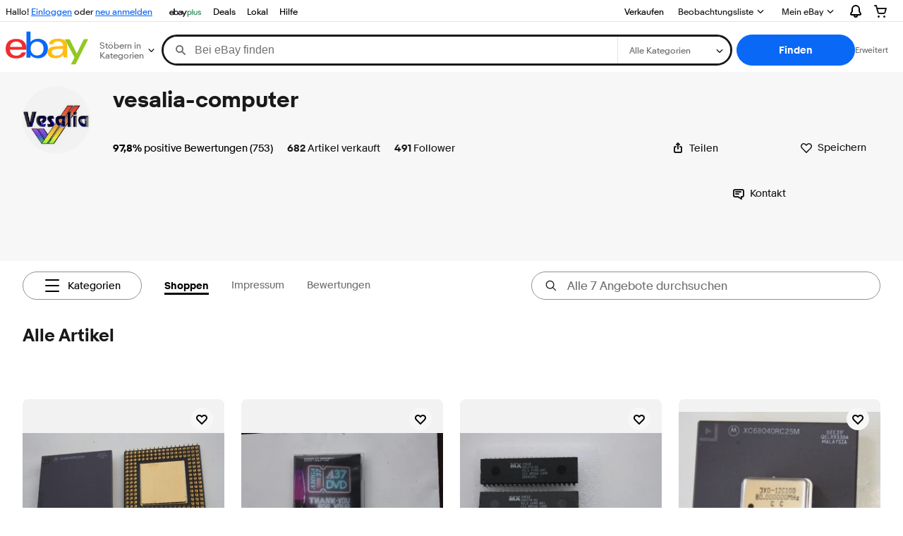

--- FILE ---
content_type: text/html
request_url: https://www.vesalia.de/?V02b0f17515746127253175f5b12594d52410746084a4707401f12034a4429510b22707962243028691648256f257839291b39621d13383a273071732c646a6965451174647344655f4117764e4c5f58525e3869411f5c1d691e675a48534b171a506e7e712b63607a3f304e534
body_size: -63
content:
<meta http-equiv="refresh" content="0; URL=https://www.ebay.de/usr/vesalia-computer">

--- FILE ---
content_type: text/css
request_url: https://ir.ebaystatic.com/rs/c/storenode/pages_RUeH.29d10ebc.css
body_size: 4942
content:
li{font-size:1.2em}.visually-hidden{height:1px;left:-10000px;overflow:hidden;position:absolute;top:auto;width:1px}@media screen and (max-width:768px){.str-carousel-wrap.page-grid-container,.str-header-wrap.page-grid-container,.str-manage-wrap.page-grid-container,.str-seller-card-wrap.page-grid-container{padding-left:0;padding-right:0}}.str-profile span:focus,.str-store span:focus{outline:1px solid var(--color-neutral-400);outline-offset:2px}.str-profile a.fake-btn.black-btn,.str-profile button.btn.black-btn,.str-store a.fake-btn.black-btn,.str-store button.btn.black-btn{align-items:center;display:inline-flex;justify-content:center}.str-profile a.fake-btn.black-btn:focus,.str-profile button.btn.black-btn:focus,.str-store a.fake-btn.black-btn:focus,.str-store button.btn.black-btn:focus{outline:1px solid var(--color-neutral-400);outline-offset:2px}.str-profile a.fake-btn.black-btn.btn--primary,.str-profile a.fake-btn.black-btn.btn--primary:active,.str-profile a.fake-btn.black-btn.btn--primary:hover,.str-profile a.fake-btn.black-btn.btn--primary:link,.str-profile a.fake-btn.black-btn.fake-btn--primary,.str-profile a.fake-btn.black-btn.fake-btn--primary:active,.str-profile a.fake-btn.black-btn.fake-btn--primary:hover,.str-profile a.fake-btn.black-btn.fake-btn--primary:link,.str-profile button.btn.black-btn.btn--primary,.str-profile button.btn.black-btn.btn--primary:active,.str-profile button.btn.black-btn.btn--primary:hover,.str-profile button.btn.black-btn.btn--primary:link,.str-profile button.btn.black-btn.fake-btn--primary,.str-profile button.btn.black-btn.fake-btn--primary:active,.str-profile button.btn.black-btn.fake-btn--primary:hover,.str-profile button.btn.black-btn.fake-btn--primary:link,.str-store a.fake-btn.black-btn.btn--primary,.str-store a.fake-btn.black-btn.btn--primary:active,.str-store a.fake-btn.black-btn.btn--primary:hover,.str-store a.fake-btn.black-btn.btn--primary:link,.str-store a.fake-btn.black-btn.fake-btn--primary,.str-store a.fake-btn.black-btn.fake-btn--primary:active,.str-store a.fake-btn.black-btn.fake-btn--primary:hover,.str-store a.fake-btn.black-btn.fake-btn--primary:link,.str-store button.btn.black-btn.btn--primary,.str-store button.btn.black-btn.btn--primary:active,.str-store button.btn.black-btn.btn--primary:hover,.str-store button.btn.black-btn.btn--primary:link,.str-store button.btn.black-btn.fake-btn--primary,.str-store button.btn.black-btn.fake-btn--primary:active,.str-store button.btn.black-btn.fake-btn--primary:hover,.str-store button.btn.black-btn.fake-btn--primary:link{border:none;color:var(--color-neutral-100);font-weight:400}.str-profile a.fake-btn.black-btn.btn--secondary,.str-profile a.fake-btn.black-btn.btn--secondary:active,.str-profile a.fake-btn.black-btn.btn--secondary:hover,.str-profile a.fake-btn.black-btn.btn--secondary:link,.str-profile a.fake-btn.black-btn.fake-btn--secondary,.str-profile a.fake-btn.black-btn.fake-btn--secondary:active,.str-profile a.fake-btn.black-btn.fake-btn--secondary:hover,.str-profile a.fake-btn.black-btn.fake-btn--secondary:link,.str-profile button.btn.black-btn.btn--secondary,.str-profile button.btn.black-btn.btn--secondary:active,.str-profile button.btn.black-btn.btn--secondary:hover,.str-profile button.btn.black-btn.btn--secondary:link,.str-profile button.btn.black-btn.fake-btn--secondary,.str-profile button.btn.black-btn.fake-btn--secondary:active,.str-profile button.btn.black-btn.fake-btn--secondary:hover,.str-profile button.btn.black-btn.fake-btn--secondary:link,.str-store a.fake-btn.black-btn.btn--secondary,.str-store a.fake-btn.black-btn.btn--secondary:active,.str-store a.fake-btn.black-btn.btn--secondary:hover,.str-store a.fake-btn.black-btn.btn--secondary:link,.str-store a.fake-btn.black-btn.fake-btn--secondary,.str-store a.fake-btn.black-btn.fake-btn--secondary:active,.str-store a.fake-btn.black-btn.fake-btn--secondary:hover,.str-store a.fake-btn.black-btn.fake-btn--secondary:link,.str-store button.btn.black-btn.btn--secondary,.str-store button.btn.black-btn.btn--secondary:active,.str-store button.btn.black-btn.btn--secondary:hover,.str-store button.btn.black-btn.btn--secondary:link,.str-store button.btn.black-btn.fake-btn--secondary,.str-store button.btn.black-btn.fake-btn--secondary:active,.str-store button.btn.black-btn.fake-btn--secondary:hover,.str-store button.btn.black-btn.fake-btn--secondary:link{border-color:var(--color-neutral-900);color:var(--color-neutral-900)}.str-profile a.fake-btn.black-btn.btn--tertiary,.str-profile a.fake-btn.black-btn.btn--tertiary:active,.str-profile a.fake-btn.black-btn.btn--tertiary:hover,.str-profile a.fake-btn.black-btn.btn--tertiary:link,.str-profile a.fake-btn.black-btn.fake-btn--tertiary,.str-profile a.fake-btn.black-btn.fake-btn--tertiary:active,.str-profile a.fake-btn.black-btn.fake-btn--tertiary:hover,.str-profile a.fake-btn.black-btn.fake-btn--tertiary:link,.str-profile button.btn.black-btn.btn--tertiary,.str-profile button.btn.black-btn.btn--tertiary:active,.str-profile button.btn.black-btn.btn--tertiary:hover,.str-profile button.btn.black-btn.btn--tertiary:link,.str-profile button.btn.black-btn.fake-btn--tertiary,.str-profile button.btn.black-btn.fake-btn--tertiary:active,.str-profile button.btn.black-btn.fake-btn--tertiary:hover,.str-profile button.btn.black-btn.fake-btn--tertiary:link,.str-store a.fake-btn.black-btn.btn--tertiary,.str-store a.fake-btn.black-btn.btn--tertiary:active,.str-store a.fake-btn.black-btn.btn--tertiary:hover,.str-store a.fake-btn.black-btn.btn--tertiary:link,.str-store a.fake-btn.black-btn.fake-btn--tertiary,.str-store a.fake-btn.black-btn.fake-btn--tertiary:active,.str-store a.fake-btn.black-btn.fake-btn--tertiary:hover,.str-store a.fake-btn.black-btn.fake-btn--tertiary:link,.str-store button.btn.black-btn.btn--tertiary,.str-store button.btn.black-btn.btn--tertiary:active,.str-store button.btn.black-btn.btn--tertiary:hover,.str-store button.btn.black-btn.btn--tertiary:link,.str-store button.btn.black-btn.fake-btn--tertiary,.str-store button.btn.black-btn.fake-btn--tertiary:active,.str-store button.btn.black-btn.fake-btn--tertiary:hover,.str-store button.btn.black-btn.fake-btn--tertiary:link{background-color:#f7f7f7;border:none;color:var(--color-neutral-900);padding:10px 20px}body.no-touch.gh-flex{font-family:Market Sans,Arial,sans-serif}body{margin:0;max-width:100vw;overflow-x:hidden;position:relative;width:100%}body a:focus,body a:focus-visible,body button:focus,body button:focus-visible,body input:focus,body input:focus-visible,body summary:focus,body summary:focus-visible{outline:1px solid var(--color-neutral-400);outline-offset:0}.app-layout{margin-left:auto;margin-right:auto;max-width:1280px}.app-layout--gutters{max-width:1216px;padding-left:32px;padding-right:32px}.app-layout--gutters .app-layout--negate-gutters{margin-left:-32px;margin-right:-32px}@media screen and (max-width:768px){.app-layout--gutters{padding-left:16px;padding-right:16px}.app-layout--gutters .app-layout--negate-gutters,.app-layout--gutters .app-layout--negate-gutters-small{margin-left:-16px;margin-right:-16px}.app-layout--gutters .app-layout--negate-gutters-small .str-title{margin-left:16px}}.app-layout.page-notice{margin-left:auto;margin-right:auto;max-width:1248px}.app-layout.page-notice section.page-notice{margin:16px}@media screen and (max-width:1280px){.app-layout.page-notice{margin-left:16px!important;margin-right:16px!important}}header#gh{margin:0 auto;max-width:1280px}.mweb{touch-action:manipulation}.mweb section{border:none}footer#glbfooter{margin-top:0}@media only screen and (max-width:1296px){header#gh{margin:0 8px}}.page-grid-container #gh{max-width:unset}#store-announcement--dummy-button{min-width:150px}.str-controlbar-wrap{position:relative;top:auto;z-index:auto}.str-controlbar-wrap .str-controlbar{align-items:center;background-color:var(--color-neutral-100);display:flex;height:70px;justify-content:space-between;margin-left:auto;margin-right:auto;max-height:70px}.str-controlbar-wrap .str-controlbar__mweb{display:none}.str-controlbar-wrap .str-controlbar__left-nav-btn{margin-right:32px}.str-controlbar-wrap .str-controlbar__left-nav-btn button.str-left-nav-button{display:flex}@media only screen and (max-width:601px){.str-controlbar-wrap .str-controlbar__left-nav-btn button.str-left-nav-button{padding:0!important;width:40px}.str-controlbar-wrap .str-controlbar__left-nav-btn button.str-left-nav-button .str-left-nav-button__hide-label,.str-controlbar-wrap .str-controlbar__left-nav-btn button.str-left-nav-button .str-left-nav-button__label,.str-controlbar-wrap .str-controlbar__left-nav-btn button.str-left-nav-button .str-left-nav-button__show-label{display:none}}.str-controlbar-wrap .str-controlbar__search{display:flex;justify-content:right;width:100%}@media only screen and (min-width:768px){.str-controlbar-wrap .str-controlbar__search{display:inherit}}.str-controlbar-wrap .str-controlbar__search .str-search{margin-right:0;max-width:495px}.str-controlbar-wrap .str-controlbar__left,.str-controlbar-wrap .str-controlbar__right{display:flex;width:50%}.str-controlbar-wrap .str-controlbar .str-location-wrapper{display:none;position:relative}@media only screen and (min-width:960px){.str-controlbar-wrap .str-controlbar .str-location-wrapper{display:inherit}}.str-controlbar-wrap .str-controlbar__left-nav-btn-wrap{display:inline-block}.str-controlbar-wrap .str-controlbar__left-nav-btn-wrap .tourtip--expanded .tourtip__overlay{margin-left:10px}.str-controlbar-wrap .str-controlbar__left-nav-btn-wrap .str-controlbar__left-nav-btn{margin-right:42px}@media only screen and (max-width:601px){.page-grid-container.str-controlbar-wrap{margin-left:auto;margin-right:auto}.str-controlbar-wrap{margin:15px 0 25px}.str-controlbar-wrap .str-controlbar{flex-wrap:wrap}.str-controlbar-wrap .str-controlbar__row1{display:flex;margin-bottom:10px;width:100%}.str-controlbar-wrap .str-controlbar__left-nav-btn{margin-right:15px}.str-controlbar-wrap .str-controlbar__mweb{display:flex}.str-controlbar-wrap .str-controlbar__dweb{display:none}.str-profile .str-controlbar-wrap{margin-bottom:0;margin-top:0}.str-profile .str-controlbar-wrap .str-controlbar__row1{display:none}}.str-left-nav-button svg.icon--menu-24{height:18px;width:16px}.str-tablist{display:flex}.str-tablist div[role=tab]{align-items:center;background-color:var(--color-neutral-100);color:var(--color-neutral-600);cursor:pointer;display:flex;margin-right:32px;width:max-content}.str-tablist div[role=tab]:hover,.str-tablist div[role=tab][aria-selected=true]{border-bottom:3px solid var(--color-neutral-900);color:var(--color-neutral-900);font-weight:700;margin-bottom:-3px}.str-tablist div[role=tab] span:not(.signal){display:inline-block;font-size:14px;margin:0;padding:8px 0;white-space:nowrap}.str-tablist div[role=tab] span:not(.signal):after{--tab-content:inherit;content:var(--tab-content);display:block;font-weight:700;height:0;overflow:hidden;pointer-events:none;user-select:none;visibility:hidden;white-space:nowrap}.str-tablist div[role=tab] .signal{margin:0 0 0 8px}.str-tabs .page-grid.str-tabs__panel.str-tabs__panel--0{grid-template-areas:"leftNavArea leftNavArea leftNavArea leftNavArea tabArea tabArea tabArea tabArea"}@media screen and (min-width:512px){.str-tabs .page-grid.str-tabs__panel.str-tabs__panel--0{grid-template-areas:"leftNavArea leftNavArea leftNavArea leftNavArea leftNavArea leftNavArea tabArea tabArea tabArea tabArea tabArea tabArea tabArea tabArea tabArea tabArea"}}@media only screen and (min-width:768px){.str-tabs .page-grid.str-tabs__panel.str-tabs__panel--0{grid-template-areas:"leftNavArea leftNavArea leftNavArea leftNavArea leftNavArea tabArea tabArea tabArea tabArea tabArea tabArea tabArea tabArea tabArea tabArea tabArea"}}@media only screen and (min-width:960px){.str-tabs .page-grid.str-tabs__panel.str-tabs__panel--0{grid-template-areas:"leftNavArea leftNavArea leftNavArea leftNavArea tabArea tabArea tabArea tabArea tabArea tabArea tabArea tabArea tabArea tabArea tabArea tabArea"}}@media only screen and (min-width:1280px){.str-tabs .page-grid.str-tabs__panel.str-tabs__panel--0{grid-template-areas:"leftNavArea leftNavArea leftNavArea tabArea tabArea tabArea tabArea tabArea tabArea tabArea tabArea tabArea tabArea tabArea tabArea tabArea"}}.str-tabs .page-grid.str-tabs__panel.str-tabs__panel--0 .str-tabs__section-wrap{grid-area:tabArea}.str-tabs .page-grid.str-tabs__panel{grid-template-areas:"tabArea tabArea tabArea tabArea tabArea tabArea tabArea tabArea"}@media screen and (min-width:512px){.str-tabs .page-grid.str-tabs__panel{grid-template-areas:"tabArea tabArea tabArea tabArea tabArea tabArea tabArea tabArea tabArea tabArea tabArea tabArea tabArea tabArea tabArea tabArea"}}.str-tabs .page-grid.str-tabs__panel .str-tabs__section-wrap{grid-area:tabArea}.str-tabs .page-grid.str-tabs__panel--active{display:grid}.str-tabs .page-grid.page-grid--no-left-nav-area.str-tabs__panel--0{grid-template-areas:"tabArea tabArea tabArea tabArea tabArea tabArea tabArea tabArea"}@media screen and (min-width:512px){.str-tabs .page-grid.page-grid--no-left-nav-area.str-tabs__panel--0{grid-template-areas:"tabArea tabArea tabArea tabArea tabArea tabArea tabArea tabArea tabArea tabArea tabArea tabArea tabArea tabArea tabArea tabArea"}}.str-tabs .str-loading-spinner__mask{z-index:3}.str-tabs .str-loading-spinner__spinner{z-index:4}.mweb .str-tabs .page-grid.str-tabs__panel.str-tabs__panel--0{grid-template-areas:"tabArea tabArea tabArea tabArea tabArea tabArea tabArea tabArea"}@media screen and (min-width:512px){.mweb .str-tabs .page-grid.str-tabs__panel.str-tabs__panel--0{grid-template-areas:"tabArea tabArea tabArea tabArea tabArea tabArea tabArea tabArea tabArea tabArea tabArea tabArea tabArea tabArea tabArea tabArea"}}.str-tabs .str-tabs__panel{display:none;position:relative}.str-tabs .str-tabs__panel--active{display:flex}.str-tabs .str-tabs__panel>section{margin-bottom:24px}.str-tabs .str-tabs__panel>.about-layout--gutters{margin-left:42px;margin-right:42px;padding-left:0;padding-right:0}.str-tabs .str-tabs__panel .str-tabs__section-wrap{min-width:0;padding-top:20px;position:relative;width:100%}.str-tabs .str-tabs__panel progress::-moz-progress-bar{background:var(--color-neutral-900)}.str-tabs .str-tabs__panel progress::-webkit-progress-value{background:var(--color-neutral-900)}.str-tabs .str-tabs__panel progress::progress-value{background:var(--color-neutral-900)}.str-tabs .str-tabs__panel progress.progress-bar{-webkit-appearance:none}@media screen and (max-width:768px){.str-tabs .str-tabs__panel>.about-layout--gutters{margin-left:10px;margin-right:10px}}.mweb .str-tabs .str-tabs__panel .str-categories__wrapper{margin-bottom:0}.mweb .str-tabs .str-tabs__panel .str-tabs__section-wrap{padding-top:0}#str-tabpanel-tab0 .str-tabs__section-wrap{padding-top:20px}.page-grid #str-left-nav{grid-area:leftNavArea}.page-grid #str-left-nav.open{max-width:unset;min-width:unset;padding-right:unset}.page-grid #str-left-nav .str-left-nav__content{padding-right:20px}.page-grid #str-left-nav .str-left-nav__content.fixed{max-height:calc(100vh - 74px);overflow-y:auto;padding-bottom:0;padding-right:20px;position:sticky;width:unset}.page-grid #str-left-nav .str-left-nav__content.fixed .str-category-tree{margin-top:unset}.page-grid #str-left-nav .str-left-nav__content .str-left-nav__section-wrap>section{width:unset}.page-grid #str-left-nav .str-left-nav__content .str-left-nav__section-wrap>section:last-child{padding-bottom:74px}.page-grid #str-left-nav .str-left-nav__section-head button{width:100%}@supports (max-height:calc(100dvh - 74px)){.page-grid #str-left-nav .str-left-nav__content.fixed{max-height:calc(100dvh - 74px)}}#str-left-nav{clip:rect(0,auto,auto,0);-webkit-clip-path:inset(0);clip-path:inset(0);display:block;min-width:0;padding-top:18px;transition:min-width .2s}#str-left-nav.open{max-width:240px;min-width:240px;padding-right:20px}#str-left-nav.open .str-left-nav__content{margin-left:0;opacity:1}#str-left-nav .str-left-nav__content{bottom:0;margin-left:-240px;opacity:0;position:relative;top:0;transition:margin .2s,opacity .7s;z-index:2}#str-left-nav .str-left-nav__content a,#str-left-nav .str-left-nav__content a:active,#str-left-nav .str-left-nav__content a:link,#str-left-nav .str-left-nav__content a:visited{color:var(--color-neutral-900);text-decoration:none}#str-left-nav .str-left-nav__content a:focus,#str-left-nav .str-left-nav__content a:hover{text-decoration:underline}#str-left-nav .str-left-nav__content.fixed{overflow-x:hidden;padding:0 0 20px;position:fixed;top:74px;width:240px}#str-left-nav .str-left-nav__content .str-left-nav__section-wrap>section{margin-left:1px;margin-top:10px;width:240px}#str-left-nav .str-left-nav__content .str-left-nav__section-wrap>section:last-child{padding-bottom:300px}#str-left-nav .str-left-nav__section-head{display:flex;margin-bottom:10px}#str-left-nav .str-left-nav__section-head button{align-items:center;background:none;border:0;cursor:pointer;display:flex;justify-content:space-between;padding:10px 5px;width:213px}#str-left-nav .str-left-nav__section-head button>div{margin-right:8px}#str-left-nav .str-left-nav__section-head button>div .icon--16{fill:var(--color-neutral-600);display:initial;height:10px;width:10px}#str-left-nav .str-left-nav__section-head button>div .icon--24{display:none;height:10px;width:10px}#str-left-nav .str-left-nav__section-head button[aria-expanded=true] .icon--16{display:none}#str-left-nav .str-left-nav__section-head button[aria-expanded=true] .icon--24{display:initial}#str-left-nav .str-left-nav__section-head button h3{margin:0;overflow:hidden;text-overflow:ellipsis;white-space:nowrap}#str-left-nav .str-left-nav__section-head button h3 span{color:var(--color-blue-500);font-weight:400}#str-left-nav .str-left-nav__section-head button h3 span:focus,#str-left-nav .str-left-nav__section-head button h3 span:hover{text-decoration:underline}#str-left-nav .str-left-nav__section-body.expanded{height:auto;opacity:1;overflow:visible}#str-left-nav .str-left-nav__section-body{height:0;opacity:0;overflow:hidden;transition:opacity .3s}.str-left-nav__cat-section{border-bottom:1px solid var(--color-neutral-300)}@media only screen and (max-width:601px){#str-left-nav{display:none}}.page-grid .str-category-tree__list{width:unset}.page-grid .str-category-tree__list li a{margin:5px;padding:0;word-break:break-word}.str-category-tree #str-category-tree-heading{margin:9px 0 15px}.str-category-tree #str-category-tree-heading a{display:flex;font-weight:400;padding:5px;width:80%}.str-category-tree #str-category-tree-heading a.bold{font-weight:700}.str-category-tree__toggle-show-more{background:none;border:0;cursor:pointer;font-size:.75rem;padding:0;text-decoration:underline}.str-category-tree__list{margin-top:0;padding:0;width:210px}.str-left-nav__content.fixed .str-category-tree{margin-top:20px}.str-category-item{height:auto;list-style:none;margin:0;opacity:1;overflow:visible;padding:5px 0;transition:opacity .3s}.str-category-item ul{height:0;margin-left:15px;opacity:0;overflow:hidden;padding-left:0;transition:opacity .3s}.str-category-item ul.expanded{height:auto;opacity:1;overflow:visible}.str-category-item a{-webkit-line-clamp:2;-webkit-box-orient:vertical;color:var(--color-neutral-600);display:-webkit-box;font-size:14px;margin:5px;overflow:hidden;padding:0;text-decoration:none;width:88%;word-break:break-word}.str-category-item a:active,.str-category-item a:focus,.str-category-item a:hover{color:var(--color-neutral-900);text-decoration:underline}.str-category-item a.bold{font-weight:700}.str-category-item.expanded>.control{padding-bottom:10px}.str-category-item.expanded>.control .chevron__up{display:inline-block}.str-category-item.expanded>.control .chevron__down,.str-category-item>.control .chevron__up{display:none}.str-category-item>.control .chevron__down{display:inline-block}.str-category-item.hidden{height:0;opacity:0;overflow:hidden}.str-category-item .control{display:flex;justify-content:space-between;position:relative}.str-category-item .control .control__chevron-btn{background-color:initial;border:0;border-radius:15px;cursor:pointer;height:30px;margin-top:-3px;min-width:30px;padding:0;width:30px}.str-category-item .control .control__chevron-btn:focus{outline-offset:-1px}.str-category-item .control .control__chevron-btn:hover{background-color:#ddd}.page-grid .str-ship-to{margin:4px;width:unset}.page-grid .str-ship-to .floating-label{max-width:215px;width:100%}.page-grid .str-ship-to .textbox__control{width:unset}.page-grid .str-ship-to .textbox{max-width:215px;width:100%}.str-ship-to{width:215px}.str-ship-to .floating-label:first-child{margin-bottom:10px}.str-ship-to .select,.str-ship-to .select select{width:100%}.str-ship-to .textbox__control{width:215px}.str-ship-to__error{color:var(--color-state-attention-active);margin-top:5px}.str-ship-to .icon--attention-filled{fill:var(--color-state-attention-active)}.str-about-blurb{order:-1}@media only screen and (max-width:1280px){.str-about-blurb{order:0}}.str-about-video__banner{overflow:hidden}.str-about-video__banner .carousel{margin-bottom:0}.str-about-video__text{background-color:var(--color-neutral-200);height:360px}.str-about-video__media{align-items:center;background-color:var(--color-neutral-400);display:flex;height:360px;justify-content:center;overflow:hidden}.str-about-video__media .video-player,.str-about-video__media .video-player .video-player__container{height:100%;width:100%}.str-about-video__text{overflow-y:auto}.str-about-video__text .str-about-description{padding:48px 16px 0 32px}.str-about-video__text .str-about-description .str-title{display:block}.str-about-video__text .str-about-description__about-intro{display:flex;flex-direction:column;white-space:normal}.str-about-video__text .str-about-description__seller-info{display:none}@media only screen and (max-width:768px){.str-about-video__banner .str-about-video__media{height:280px}}.str-about-video .shaka-overflow-menu-button{display:none}:root .shaka-fullscreen-button,_::-webkit-full-page-media,_:future{display:none}.str-category-carousel{margin-bottom:42px}.str-category-carousel button{margin:6px 0 0}.str-category-carousel .str-title{padding-bottom:0}.str-category-carousel__carousel-row,.str-category-carousel__title-row{display:flex;justify-content:space-between}.str-category-carousel__title-row .str-sort{margin-top:-10px}.str-category-carousel__carousel{flex:1;width:50%}.str-category-carousel__carousel .carousel{margin:0}.str-category-carousel__sort{margin-left:24px}@media only screen and (max-width:768px){.str-category-carousel__sort{display:none}}.str-review{display:flex;height:auto;width:100%}.str-review__title{font-size:1.25rem;margin:16px 12px 24px}.str-review__title span:after{content:" "}.str-review__title .SECONDARY{color:var(--color-neutral-600)}.str-review__product{border:1px solid var(--color-neutral-300);border-radius:8px;height:324px;margin:0 12px;position:relative;width:389px}.str-review__product__head{display:flex;margin:16px}.str-review__product__head a:active,.str-review__product__head a:link,.str-review__product__head a:visited{color:var(--color-neutral-900);display:inline-block;font-family:Market Sans,Arial,sans-serif;line-height:24px;padding:4px;text-decoration:none;width:auto}.str-review__product__head a:active:hover,.str-review__product__head a:link:hover,.str-review__product__head a:visited:hover{text-decoration:underline}.str-review__product__head__container{align-items:center;border:1px solid var(--color-neutral-600);border-radius:16px;display:flex;flex:0 0 auto;height:118px;justify-items:center;overflow:hidden;position:relative;text-align:center;width:149px}.str-review__product__head__container__image{width:100%}.str-review__product__head__title{-webkit-line-clamp:6;-webkit-box-orient:vertical;display:-webkit-box;font-size:.875rem;font-weight:400;letter-spacing:0;line-height:20px;margin-left:16px;overflow:hidden;text-overflow:ellipsis}.str-review__product__info{display:flex;justify-content:space-between;margin:0 16px}.str-review__product__info__date{color:var(--color-neutral-600);text-align:right}.str-review__product__info__date>*{margin-top:4px}.str-review__product__review{margin:0 16px}.str-review__product__review>*{margin-top:8px}.str-review__product__review__title{-webkit-line-clamp:2}.str-review__product__review__description__text,.str-review__product__review__title{-webkit-box-orient:vertical;display:-webkit-box;overflow:hidden;text-overflow:ellipsis}.str-review__product__review__description__text{-webkit-line-clamp:3;margin-bottom:8px}.str-review__product__review__description button{color:var(--color-foreground-primary);display:inline;float:right;text-decoration:underline}.str-review__product__helpfulreview{bottom:16px;color:var(--color-neutral-600);left:16px;position:absolute}.str-review-button{margin:32px;text-align:center}.str-reviews-module .lightbox-header{margin-left:16px}.str-reviews-module .lightbox-dialog__main{position:relative}.str-reviews-module .lightbox-dialog__main .str-review__product__review__description{margin-bottom:40px}.str-reviews-module .lightbox-dialog__main .str-review__product__helpfulreview{bottom:0}.mweb .str-reviews-module{display:none}.str-items-carousel{font-family:Market Sans,Arial,sans-serif;margin-bottom:40px}.str-items-carousel__title-container{align-items:center;display:flex}.str-items-carousel__title-container>*{flex:1}.str-items-carousel__see-all{font-size:.875rem;margin-right:16px;padding:0 0 16px 16px;text-align:right}.str-items-carousel__see-all,.str-items-carousel__see-all:active,.str-items-carousel__see-all:link,.str-items-carousel__see-all:visited{color:var(--color-neutral-800);text-decoration:underline}.str-items-carousel .carousel{margin:0}.str-items-carousel .carousel__list{padding:2px}.str-items-carousel .carousel__list .carousel__snap-point:first-child{padding-left:16px}.str-items-carousel .carousel__list .carousel__snap-point:last-child{padding-right:24px}.str-items-carousel .carousel__viewport .menu-button__menu{transform:translateY(-80px)}@media only screen and (min-width:768px){.str-items-carousel{margin-bottom:32px}.str-items-carousel .carousel__list .carousel__snap-point:first-child{padding-left:0}.str-items-carousel .carousel__list .carousel__snap-point:last-child{padding-right:0}}.str-items-carousel .str-item-card{height:100%;width:152px}@media only screen and (min-width:768px){.str-items-carousel .str-item-card{width:288px}}.str-marketing-banner{display:flex;flex-direction:column-reverse;font-family:Market Sans,Arial,sans-serif;margin:0 0 40px}.str-marketing-banner__header-cell{align-items:center;background-color:#f7f7f7;display:flex;flex:1;position:relative}.str-marketing-banner__image-cell{align-items:center;aspect-ratio:1/1;background:var(--color-neutral-300);display:flex;justify-content:center;overflow:hidden;width:100%}.str-marketing-banner__image-cell .video-player{height:100%;width:100%}@supports not (aspect-ratio:1/1){.str-marketing-banner__image-cell{height:0;padding-top:100%;position:relative}.str-marketing-banner__image-cell .video-player{left:0;position:absolute;top:0}}.str-marketing-banner__header{padding:16px}.str-marketing-banner__header--title{color:var(--color-neutral-800);font-size:1.25rem;margin:0;white-space:break-spaces;word-break:break-word}.str-marketing-banner__header--subtitle{margin-top:8px;white-space:break-spaces;word-break:break-word}.str-marketing-banner__header--button a,.str-marketing-banner__header--button button{background-color:var(--color-neutral-800);border-color:var(--color-neutral-800);color:var(--color-neutral-100);min-width:110px}.str-marketing-banner__header--legal{width:100%}.str-marketing-banner__overflow-button{bottom:16px;position:absolute;right:16px;z-index:1}.str-marketing-banner__image{height:100%;width:100%}@supports not (aspect-ratio:1/1){.str-marketing-banner__image{left:0;position:absolute;top:0}}.str-marketing-banner__video{width:100%}.str-marketing-banner__media{align-items:center;display:flex;flex:1 1 auto;height:100%;justify-content:center}.str-marketing-banner__media .three-d-player{align-items:center;display:flex;height:100%;justify-content:center;width:100%}.str-marketing-banner__media .three-d-player model-viewer{height:100%;width:100%}.str-marketing-banner__media .three-d-player__overlay--hidden{display:none}.str-marketing-banner .str-loading-spinner__mask{margin-top:0}.str-marketing-banner .str-loading-spinner__spinner{top:calc(50% - 30px)}@media only screen and (min-width:601px){.str-marketing-banner{flex-direction:row}.str-marketing-banner__image-cell{width:50%}@supports not (aspect-ratio:1/1){.str-marketing-banner__image-cell{padding-top:50%}}}@media only screen and (min-width:768px){.str-marketing-banner__header{padding:24px 32px}.str-marketing-banner__header--title{font-size:1.875rem;line-height:36px}}@media only screen and (min-width:960px){.str-marketing-banner__header{padding:32px 40px}.str-marketing-banner__header--title{font-size:2.25rem;line-height:42px}}@media only screen and (min-width:1280px){.str-marketing-banner__header{padding:40px 70px}.str-marketing-banner__header--title{font-size:46px;line-height:52px}}.str-legal-lightbox__iframe{border:none;height:60vh;width:100%}.str-marketing-banner-carousel>.str-marketing-banner{margin-bottom:32px}.str-marketing-banner-carousel>.str-marketing-banner>.str-marketing-banner__image-cell{aspect-ratio:16/9}@supports not (aspect-ratio:16/9){.str-marketing-banner-carousel>.str-marketing-banner>.str-marketing-banner__image-cell{padding-top:56.25%}}@media only screen and (min-width:601px){@supports not (aspect-ratio:16/9){.str-marketing-banner-carousel>.str-marketing-banner>.str-marketing-banner__image-cell{padding-top:28.125%}}}.str-marketing-banner-carousel>.str-items-carousel{margin-bottom:64px}.str-marketing-banner-carousel .video-player__report-button{display:none}.recs-module .recs-card-container{font-family:Market Sans,Arial,sans-serif;margin-bottom:40px;margin-top:0}.recs-module .recs-card-container .recs-navigation-card__title{-webkit-box-orient:vertical;-webkit-line-clamp:3;display:-webkit-box;font-size:var(--font-size-medium);overflow:hidden}.recs-module .recs-card-container .recs-navigation-card__subtitle{font-size:var(--font-size-small);line-height:16px}.recs-module .recs-card-container .recs-navigation-card__subtitle>span{-webkit-line-clamp:2}.recs-module .recs-card-container .recs-navigation-card__subtitle a,.recs-module .recs-card-container .recs-navigation-card__subtitle a:active,.recs-module .recs-card-container .recs-navigation-card__subtitle a:hover,.recs-module .recs-card-container .recs-navigation-card__subtitle a:visited{color:var(--color-neutral-100)}.recs-module .recs-card-container a.recs-navigation-card__action{background-color:var(--color-neutral-100);border-color:var(--color-neutral-100);margin-top:auto}.recs-module .recs-card-container a.recs-navigation-card__action .recs-navigation-card__action--text{color:var(--color-neutral-900)}.recs-module .recs-card-container a.recs-item-tile{display:inline-block}@media only screen and (min-width:768px){.recs-module .recs-card-container{margin-bottom:32px}}.str-seller-all-offers{font-family:Market Sans,Arial,sans-serif;margin-bottom:40px}@media only screen and (min-width:768px){.str-seller-all-offers{margin-bottom:32px}}#placement101497 .carousel__list{scroll-snap-type:unset}#placement101497 .card{min-width:200px}#placement101497 .card:first-child,#placement101497 .item-tile:first-child{padding-left:0}#placement101497 .container_wrapper{border:none;box-shadow:none}#placement101497 .item-info{font-family:Market Sans,Arial,sans-serif}#placement101497 .merch-carousel__title{margin-left:0}#placement101497 .merch-title{color:var(--color-neutral-800);font-size:1.25rem;font-weight:700;line-height:160%}@media only screen and (min-width:768px){#placement101497 .merch-title{font-size:1.5rem}}.str-debug{border:1px dotted #0000;box-sizing:border-box;margin:0;padding:0;position:relative}.str-debug__empty-component{background-color:beige;line-height:32px;min-height:32px;padding:16px}.str-debug__toggle-button{border:none;border-radius:4px;box-shadow:0 1px 8px var(--color-neutral-900);cursor:pointer;padding:8px;position:absolute;right:0;top:0;z-index:1000000}.str-debug__toggle-button:hover{background-color:grey}.str-debug__toggle-button--inline{display:inline-block;position:relative}.str-debug__action-button{border:dimgrey;border-radius:4px;cursor:pointer;margin-right:16px;padding:8px}.str-debug__action-button:hover{background-color:grey}.str-debug svg.str-debug__action-button-icon{fill:dimgrey;height:20px;width:20px}.str-debug>article{background-color:var(--color-neutral-100);box-shadow:5px 5px 20px var(--color-neutral-900);display:none;height:400px;opacity:.9;padding:16px;position:absolute;right:32px;top:0;width:400px;z-index:1000000}.str-debug>article textarea{height:100%;width:100%}.str-debug>article.active{display:inline-block}.str-debug>article.full-view{box-shadow:none;box-sizing:border-box;height:500px;position:relative;right:auto;top:auto;width:100%}.str-debug.active{border:2px solid red}.str-debug.active:hover{background-color:#0000000d;border:2px dotted red}.str-debug:hover{background-color:#0000000d;border:1px dotted dimgrey}a.fake-btn--primary,a.fake-btn--primary:active,a.fake-btn--primary:focus,a.fake-btn--primary:hover,a.fake-btn--primary:link,button.btn--primary,button.btn--primary:active,button.btn--primary:focus,button.btn--primary:hover,button.btn--primary:link{color:var(--color-neutral-100)}button.btn--secondary.no-border,button.btn--secondary.no-border:active,button.btn--secondary.no-border:focus,button.btn--secondary.no-border:hover,button.btn--secondary.no-border:link{border:none}.center-vertically{display:flex;flex-direction:column;justify-content:center}.snackbar-dialog--hide,.snackbar-dialog--hide-init,.snackbar-dialog--show,.snackbar-dialog--show-init{display:block!important}.str-diagnostics .str-debug{background-color:#eee;margin-bottom:16px}.str-diagnostics h3{display:inline-block;margin-right:32px}

--- FILE ---
content_type: application/x-javascript
request_url: https://ir.ebaystatic.com/rs/c/storenode/pages_RUeH.3be4d2ba.js
body_size: 21755
content:
(()=>{"use strict";var e,t,a,n,s,o={$ERSP_dDJ9$:(e,t,a)=>{var n=a("$ERSP_EVgq$"),s=a("$ERSP_XGi9$"),o=a.n(s),i=a("$ERSP_v8U_$"),r=a("$ERSP_v-BA$"),l=a("$ERSP_ZPGK$"),c=a("$ERSP_lXh3$"),d=a.n(c),u=a("$ERSP_uNgU$"),g=a.n(u),p=a("$ERSP_kpL7$"),h=a("$ERSP_RXNL$"),b=a.n(h);const m="eXaRR7f",_=(0,r.t)(m),E=d()("noscript",{class:"str-global-variables"},0);(0,p.r)(m,(()=>_));const v={onCreate(e,t){(0,l.setGlobals)(e.model)}};_._=g()((function(e,t,a,n,s,o){t.n(E,n)}),{t:m},v),_.Component=b()(v,_._);var S=a("$ERSP_vl03$");a("$ERSP_hb9x$");const f="IcYN24f",y=(0,r.t)(f);(0,p.r)(f,(()=>y));const C={onMount(){this.polyfillCustomEvent(),this.polyfillObjectHasOwn()},polyfillCustomEvent(){if("function"==typeof window.CustomEvent)return!1;window.CustomEvent=function(e,t){t=t||{bubbles:!1,cancelable:!1,detail:null};var a=document.createEvent("CustomEvent");return a.initCustomEvent(e,t.bubbles,t.cancelable,t.detail),a}},polyfillObjectHasOwn(){"hasOwn"in Object||(Object.hasOwn=Object.call.bind(Object.hasOwnProperty))}};y._=g()((function(e,t,a,n,s,o){}),{t:f},C),y.Component=b()(C,y._);var T=a("$ERSP_Fq5M$"),A=a.n(T),R=a("$ERSP_EsDV$"),O=a.n(R),L=a("$ERSP_6t0W$"),k=a("$ERSP_gSct$"),x=a("$ERSP_Ub6k$"),I=a.n(x),w=a("$ERSP_HA5T$");var P=a("$ERSP_5EI7$");class M{}(0,P.A)(M,"input",{content:String});const N="kCw5mak",D=(0,r.t)(N),U=D;(0,p.r)(N,(()=>D));const F=M;D._=g()((function(e,t,a,n,s,o){var i;e.content&&(t.be("div",{class:"aum-banner"},"0",n,null,1),t.t((i=e.content,{toHTML:()=>i,toString:()=>i}),n),t.ee())}),{t:N},F),D.Component=b()(F,D._);var V=a("$ERSP_NMcd$"),B=a("$ERSP_HYx0$"),G=a("$ERSP_dYcI$"),H=a("$ERSP_sLke$"),j=a("$ERSP_ywVo$"),z=a("$ERSP_FKYT$"),q=a("$ERSP_65Jx$"),W=a("$ERSP_u0Kv$"),K=a.n(W),J=a("$ERSP_My9U$"),Y=a("$ERSP_82Wt$"),X=a("$ERSP_qQAb$");const Z="oa0Pzws",Q=(0,r.t)(Z),ee=Q;(0,p.r)(Z,(()=>Q));const te=class{onCreate(e,t){const a=(0,L.get)(e,"page.modules.TABS_MODULE.tabs",[]),n=(0,X.s1)(t);this.loading=!1,this.tabChangeListener=null,this.state={tabs:a,selectedIndex:n,isSticky:!1},this.handlePopState=this.handlePopState.bind(this)}onMount(){this.initElements(),window.addEventListener("popstate",this.handlePopState),this.tabChangeListener=J.A.changeToTab.listen((e=>{const t=(0,L.get)(e,"tabIndex",null),a=(0,L.get)(e,"skipFocus",null);"number"==typeof t&&this.selectTab(this.state.tabs[t],t,a)}))}onDestroy(){window.removeEventListener("popstate",this.handlePopState),this.tabChangeListener()}handlePopState(){const e=(0,X.s1)(null);this.selectTab(this.state.tabs[e],e,!0,!0)}initElements(){this.root=this.getEl("str-tablist"),this.tabEls=this.root.querySelectorAll("[role=tab]")}handleKeydown(e){const t=e.target;let a;a=37===e.keyCode?this.findNextTabIndex(t,"left"):39===e.keyCode?this.findNextTabIndex(t,"right"):this.state.selectedIndex,this.selectTab(this.state.tabs[a],a)}onSelectTab(e,t){this.selectTab(e,t)}selectTab(e,t,a,n){if(this.loading)return;if("number"!=typeof t)return;if(t===this.state.selectedIndex)return void(a||this.focusTab(t));const s=(0,L.get)(e,"action.URL",null);if(!s)return this.performTabSwitch(t,a,n);this.loading=!0,document.dispatchEvent(new CustomEvent("str-page-refresh-loading"));const o=new URL(s);o.protocol=location.protocol,o.hostname=location.hostname,o.port=location.port;const i=new URL(o.toString());o.searchParams.set("_ajax","odtRefresh"),i.searchParams.delete("_odt"),i.searchParams.delete("_ajax");const r={url:o.toString(),cleanUrl:i.toString()};(0,Y.R)({url:r.url},{successCallBack:e=>{document.dispatchEvent(new CustomEvent("str-page-refresh",{detail:{...r,page:e}})),this.performTabSwitch(t,a,n),this.loading=!1},errorCallBack:e=>{document.dispatchEvent(new CustomEvent("str-page-refresh",{detail:{...r,errorMessage:e}})),this.loading=!1}})}performTabSwitch(e,t,a){this.state.selectedIndex=e,J.A.tabHasChanged.dispatch({tabIndex:this.state.selectedIndex}),a||(0,X.s9)(this.state.selectedIndex),t||this.focusTab(this.state.selectedIndex)}focusTab(e){this.tabEls[e].focus()}findNextTabIndex(e,t){for(let a=0,n=this.tabEls.length;a<n;a++)if(this.tabEls[a]===e)return a===n-1?"right"===t?0:a-1:0===a?"right"===t?a+1:n-1:"right"===t?a+1:a-1}isSalesTab(e){return(0,X.KG)(X.eq.SALES,e)}};Q._=g()((function(e,t,a,n,s,o){n.isSalesTab;if(s&&s.tabs.length){t.be("div",{class:"str-tablist",role:"tablist"},"@str-tablist",n,null,0,{onkeydown:a.d("keydown","handleKeydown",!1)});{let e=0;for(const o of K()(s.tabs)){let i=e++;const r=`[${i}]`,l=i===s.selectedIndex,c=`str-tab-${(0,L.get)(o,"action.params.regionKey","").toLowerCase()}`;t.be("div",{role:"tab",tabindex:""+(l?0:-1),"aria-selected":`${l}`,id:c,style:`--tab-content: "${o.textSpans[0].text}";`},"0"+r,n,null,0,{onclick:a.d("click","onSelectTab",!1,[o,i])}),I()(q.A,{...o,action:{}},t,a,"1"+r),t.ee()}}t.ee()}}),{t:Z},te),Q.Component=b()(te,Q._);var ae=a("$ERSP_1MJT$"),ne=a("$ERSP_Mnd5$"),se=a("$ERSP_U_Pl$"),oe=a.n(se),ie=a("$ERSP_F8Du$");const re="show",le=class{constructor(e){this.id=this.formatId(e),this.storageName="storefront_tourtip_state";const t=this.getFlag();this.setFlag(t||re)}isOpen(){return this.getFlag()===re}formatId(e){return e.replace(/[-|\s]/g,"")}saveCollapse(){this.setFlag("hide")}getFlag(){const e=this.getStorage();if(void 0!==e)return e[this.id]}setFlag(e){if(window.localStorage){const t=this.getStorage()||{};t[this.id]=e,window.localStorage.setItem(this.storageName,JSON.stringify(t))}}getStorage(){if(window.localStorage){const e=window.localStorage.getItem(this.storageName);if(e)try{return JSON.parse(e)}catch(e){}}}},ce=".str-controlbar__left-nav-btn-wrap .tourtip__close",de="bBXoN5g",ue=(0,r.t)(de),ge=ue;(0,p.r)(de,(()=>ue));const pe=class{onCreate(e){const t=(0,L.get)(e,"page.modules.STORE_CATEGORIES_MODULE",{});this.leftNavBtnTrackOpen=JSON.stringify((0,L.get)(t,"toggleAction.action.trackingList.0",{})),this.leftNavBtnTrackClose=JSON.stringify((0,L.get)(t,"toggleAction.action.trackingList.1",{})),this.state={leftNavBtnAriaExpanded:"false",leftNavBtnTracking:this.leftNavBtnTrackOpen,leftNavBtnLabel:(0,L.get)(t,"label",(0,L.get)(t,"title","")),hasCategories:!!(0,L.get)(t,"categories",!1),tourTipText:(0,L.get)(t,"toggleAction.tourTip.title.textSpans.0.text",""),tourTipCloseText:(0,L.get)(t,"toggleAction.tourTip.closeControl.accessibilityText",""),tourTipIsOpen:!1}}onMount(){this.root=this.getEl("str-controlbar-wrap"),J.A.toggleLeftNavDone.listen((e=>{this.state.leftNavBtnAriaExpanded=`${e.isOpen}`,this.state.leftNavBtnTracking=e.isOpen?this.leftNavBtnTrackClose:this.leftNavBtnTrackOpen})),this.handleTourTip()}handleTourTip(){this.tourTipState=new le("str-controlbar__left-nav-btn-tourtip"),this.state.tourTipIsOpen=this.tourTipState.isOpen()}saveTourTipCollapse(){this.tourTipState.saveCollapse()}toggleLeftNav(){J.A.toggleLeftNav.dispatch(),this.closeTourTip()}closeTourTip(){if(this.state.tourTipIsOpen){const e=this.root.querySelector(ce);e&&e.click()}}};ue._=g()((function(e,t,a,n,s,o){const i=(0,L.get)(e,"page.featureFlags",{}).staticCategoryNav?"page-grid-container":"app-layout app-layout--gutters",r=(0,L.get)(e,"page.modules.STORE_CATEGORIES_MODULE",null),l=(0,L.get)(r,"categories",[]);t.be("div",{class:oe()(["str-controlbar-wrap",i])},"@str-controlbar-wrap",n,null,1),t.be("div",{class:"str-controlbar str-controlbar__dweb"},"0",n,null,1),l.length&&(t.be("div",{class:"str-controlbar__left-nav-btn"},"1",n,null,1),I()(z.A,{page:e.page},t,a,"2"),t.ee()),t.be("div",{class:"str-controlbar__tabs"},"3",n,null,1),I()(ee,{page:e.page},t,a,"4"),t.ee(),t.be("div",{class:"str-controlbar__search"},"5",n,null,1),I()(ae.A,{page:e.page,searchId:"search-static"},t,a,"6"),t.ee(),t.ee(),t.be("div",{class:"str-controlbar str-controlbar__mweb"},"7",n,null,1),t.be("div",{class:"str-controlbar__row1"},"8",n,null,1),l.length&&(t.be("div",{class:"str-controlbar__left-nav-btn"},"9",n,null,1),I()(ne.A,{leftNavBtnLabel:s.leftNavBtnLabel,leftNavBtnTracking:s.leftNavBtnTracking},t,a,"10"),t.ee()),t.be("div",{class:"str-controlbar__search"},"11",n,null,1),I()(ae.A,{page:e.page,searchId:"search-static"},t,a,"12"),t.ee(),t.ee(),t.be("div",{class:"str-controlbar__tabs"},"13",n,null,1),I()(ee,{page:e.page},t,a,"14"),t.ee(),t.ee(),t.ee(),I()(ie.A,{...r,page:e.page},t,a,"15")}),{t:de},pe),ue.Component=b()(pe,ue._);var he=a("$ERSP_mGEC$"),be=a("$ERSP_vDtU$");const me="cXm7RGl",_e=(0,r.t)(me),Ee=_e;(0,p.r)(me,(()=>_e));const ve=class{onCreate(e){const{parentIndex:t,idx:a}=e;this.parentIndex=t,this.state={categoryId:`${t}-${a}`,isExpanded:!1}}onMount(){this.input.isCurrentCategory&&setTimeout((()=>{document.dispatchEvent(new CustomEvent("category-tree-link",{detail:{categoryId:this.state.categoryId}}))}),0)}onInput(e){const{displayState:{latestExpandedToggle:t,currentCategoryId:a}={}}=e;this.state.isExpanded&&t&&!t.startsWith(this.state.categoryId)&&(this.state.isExpanded=!1),!t&&a&&a.startsWith(this.state.categoryId)&&(this.state.isExpanded=!0)}toggleExpand(e){this.state.isExpanded=!this.state.isExpanded,this.state.isExpanded&&document.dispatchEvent(new CustomEvent("category-tree-expand",{detail:e}))}handleCategoryClick(e,t){t.preventDefault(),document.dispatchEvent(new CustomEvent("category-tree-link",{detail:e})),this.toggleExpand(e)}};_e._=g()((function(e,t,a,n,s,o){const i="ROOT"===(0,L.get)(e,"parentIndex"),r=(0,L.get)(e,"idx","0"),l=s.categoryId,c=(0,L.get)(e,"displayState",{}),d=i&&!(0,L.get)(c,"showingMore",!1)&&r>=(0,L.get)(c,"showMoreCount",1e3),u=(0,L.get)(e,"label.textSpans.0.text",""),g=(0,L.get)(e,"action.URL",""),p=JSON.stringify((0,L.get)(e,"action.trackingList.0",{})),h=(0,L.get)(e,"showSubCategoriesAction.accessibilityText",""),b=JSON.stringify((0,L.get)(e,"showSubCategoriesAction.trackingList.0",{})),m=(0,L.get)(e,"categories",[]),_=m.length>0,E=`list_${l}`,v=(0,L.get)(c,"currentCategoryId",null)===l?"bold":"",S=s.isExpanded,f=S?"expanded ":"",y=(0,L.get)(e,"tabIndex","0");if(u&&!d){t.be("li",{class:`str-category-item ${f}`},"0",n,null,1);{const e=_?"div":null;e?t.be(e,{class:"control"},"1",n,null,1):t.bf("f_1",n),t.be("a",{href:g,"data-track":p,class:oe()(v),tabIndex:y},"2",n,null,0,{onclick:a.d("click","handleCategoryClick",!1,[{url:g,categoryId:l}])}),t.t(u,n),t.ee(),_&&(t.be("button",{class:"control__chevron-btn","data-track":b,"aria-expanded":`${S}`,"aria-controls":E,"aria-label":h,tabIndex:y},"3",n,null,0,{onclick:a.d("click","toggleExpand",!1,[{categoryId:l}])}),I()(he.A,{class:"chevron__down"},t,a,"4"),I()(be.A,{class:"chevron__up"},t,a,"5"),t.ee()),e?t.ee():t.ef(),_&&(t.be("ul",{id:E,class:oe()(f),"aria-hidden":S?"false":"true",role:"group"},"6",n,null,0),I()(ye,{categories:m,parentIndex:l,displayState:c,tabIndex:S?"0":"-1"},t,a,"7"),t.ee())}t.ee()}}),{t:me},ve),_e.Component=b()(ve,_e._);const Se="PeSkins",fe=(0,r.t)(Se),ye=fe;(0,p.r)(Se,(()=>fe));const Ce={};fe._=g()((function(e,t,a,n,s,o){const i=(0,L.get)(e,"categories",[]),r=(0,L.get)(e,"parentIndex"),l=(0,L.get)(e,"displayState",{}),c=(0,L.get)(e,"tabIndex","0");let d=0;for(const e of K()(i)){let n=d++;const s=`[${n}]`;I()(Ee,{...e,idx:n,tabIndex:c,parentIndex:r,displayState:l},t,a,"0"+s)}}),{t:Se,i:!0},Ce),fe.Component=b()(Ce,fe._);const Te=e=>!!Ae(e);function Ae(e){if(e&&e.length)for(let t=0,a=e.length;t<a;t++){const a=e[t];if(a.isCurrentCategory)return a;const n=Ae(a.categories);if(n)return n}}var Re=a("$ERSP_Yzi9$");const Oe="O2aOPDl",Le=(0,r.t)(Oe),ke=Le;(0,p.r)(Oe,(()=>Le));const $e=class{buildState(e){const t=(0,L.get)(e,"categoriesModule.categories",[]);this.state={displayState:{currentCategoryId:null,latestExpandedToggle:null,showingMore:!1,showMoreCount:15,showMoreEnabled:t.length>15,...this.state?.displayState},allCatsIsCurrent:!Te(t)}}onCreate(e){this.buildState(e),this.onCategoryClick=this.onCategoryClick.bind(this),this.onChildExpand=this.onChildExpand.bind(this),this.listeners=[]}onInput(e){return this.buildState(e),{categories:(0,L.get)(e,"categoriesModule.categories",[]),heading:(0,L.get)(e,"categoriesModule.header.textSpans.0.text",""),headingUrl:(0,L.get)(e,"categoriesModule.header.action.URL",""),headingTracking:JSON.stringify((0,L.get)(e,"categoriesModule.header.action.trackingList",{})),showMoreLabel:(0,L.get)(e,"categoriesModule.showMore.offCallToAction.text",""),showLessLabel:(0,L.get)(e,"categoriesModule.showMore.onCallToAction.text","")}}onCategoryClick(e){e.stopPropagation&&e.stopPropagation(),this.state.displayState={...this.state.displayState,currentCategoryId:e.detail.categoryId},e.detail.url&&(0,Re.sendCategoryFilterEvent)({url:e.detail.url})}onChildExpand(e){e.stopPropagation(),this.state.displayState={...this.state.displayState,latestExpandedToggle:e.detail.categoryId}}onMount(){this.subscribeTo(document).on("category-tree-link",this.onCategoryClick),this.subscribeTo(document).on("category-tree-expand",this.onChildExpand)}toggleShowMore(){this.state.displayState={...this.state.displayState,showingMore:!this.state.displayState.showingMore}}handleCategoryClick(e,t){t instanceof MouseEvent&&t.preventDefault(),this.onCategoryClick({detail:e})}};Le._=g()((function(e,t,a,n,s,o){e.categories?.length&&(t.be("div",{class:"str-category-tree"},"@str-category-tree",n,null,1),t.be("h3",{id:"str-category-tree-heading"},"0",n,null,1),t.be("a",{href:e.headingUrl,class:"str-category-tree__all-cats-link "+(s.allCatsIsCurrent?"bold":""),"data-track":e.headingTracking},"1",n,null,0,{onclick:a.d("click","handleCategoryClick",!1,[{url:e.headingUrl}])}),t.t(e.heading,n),t.ee(),t.ee(),t.be("ul",{class:"str-category-tree__list"},"2",n,null,1),I()(ye,{categories:e.categories,displayState:s.displayState,parentIndex:"ROOT"},t,a,"3"),s.displayState.showMoreEnabled&&(t.be("li",null,"4",n,null,0),t.be("button",{class:"str-category-tree__toggle-show-more"},"5",n,null,1,{onclick:a.d("click","toggleShowMore",!1)}),t.t(s.displayState.showingMore?e.showLessLabel:e.showMoreLabel,n),t.ee(),t.ee()),t.ee(),t.ee())}),{t:Oe},$e),Le.Component=b()($e,Le._);var xe=a("$ERSP_GhvO$"),Ie=a.n(xe);const we="OLLpB6o",Pe=(0,r.t)(we),Me=Pe;(0,p.r)(we,(()=>Pe));const Ne={};Pe._=g()((function(e,t,a,n,s,o){const i=(0,L.get)(e,"categoriesModule.categories",[]),r=(0,L.get)(e,"categoriesModule.header.textSpans.0.text",""),l=(0,L.get)(e,"categoriesModule.header.action.URL","");i&&i.length&&(t.be("div",{style:"display: none",class:"str-category-tree-links"},"5",n,null,1),t.be("a",{href:l},"6",n,null,0),t.t(r,n),t.ee(),t.be("ul",null,"7",n,null,0),Ie()(t,(function e(t,{categories:s}){let o=0;for(const i of K()(s)){const s=`[${o++}]`,r=(0,L.get)(i,"label.textSpans.0.text",""),l=(0,L.get)(i,"action.URL",""),c=(0,L.get)(i,"categories",[]);r&&l&&(t.be("li",null,"1"+s,n,null,0),t.be("a",{href:l},"2"+s,n,null,0),t.t(r,n),t.ee(),c.length&&(t.be("ul",null,"3"+s,n,null,0),Ie()(t,e,(()=>({categories:c})),null,null,null,a,"4"+s),t.ee()),t.ee())}}),(()=>({categories:i})),null,null,null,a,"8"),t.ee(),t.ee())}),{t:we,i:!0},Ne),Pe.Component=b()(Ne,Pe._);var De=a("$ERSP_hdXP$"),Ue=a("$ERSP_wCrh$"),Fe=a("$ERSP_5Fgq$"),Ve=a("$ERSP_4VdE$"),Be=a("$ERSP_NcNB$"),Ge=a("$ERSP_C-pw$");const He=JSON.parse('{"browser":"","browserVersion":"","Cpu":"","deviceOS":"","displayHeight":"","displayWidth":"","isCookie":"","deviceType":"","isTouchScreen":"","isFSOM":"","memory":"","osName":"","osVersion":"","screenHeight":"","screenWidth":"","userId":"","accountId":"","siteId":"","timestamp":"","locality":"","jsError":"","jsStack":"","jsErrorMessage":"","jsErrorPgLocation":"","jsErrorRlogId":"","action":"","outcome":"","pageName":"","pageType":"","message":"","moduleName":"","appName":"","type":"","kind":"","detail":""}'),je="storenode",ze="event",qe={PAGELOAD:"PAGELOAD",VALIDATE_ZIP:"VALIDATE_ZIP"},We={SUCCESS:"SUCCESS",ERROR:"ERROR"},Ke={STOREFRONT:"STOREFRONT",USER_PROFILE:"USER_PROFILE",STOREFRONT_CATEGORY:"STOREFRONT_CATEGORY",USER_PROFILE_CATEGORY:"USER_PROFILE_CATEGORY",UNKNOWN_PAGE:"UNKNOWN_PAGE"},Je={AJAX_ERROR:"AJAX_ERROR",UNKNOWN_ERROR:"UNKNOWN_ERROR"},Ye=Object.keys(He).reduce(((e,t)=>(e[t]=t,e)),{}),Xe=function(){let e=arguments.length>0&&void 0!==arguments[0]?arguments[0]:"",t=arguments.length>1&&void 0!==arguments[1]?arguments[1]:{},a=arguments.length>2&&void 0!==arguments[2]?arguments[2]:Je.UNKNOWN_ERROR,n=arguments.length>3&&void 0!==arguments[3]?arguments[3]:{};const s=(0,Ge.t)();s.event({[Ye.type]:ze,[Ye.kind]:e,[Ye.detail]:a,[Ye.appName]:je,[Ye.outcome]:We.ERROR,...n}),t instanceof Error?s.error({component:e,message:t.message,stack:t.stack}):s.error({component:e,message:a,error:JSON.stringify(t)})},Ze=e=>{let t;return t=["usr","category"].every((t=>t in e))?Ke.USER_PROFILE_CATEGORY:["str","category"].every((t=>t in e))?Ke.STOREFRONT_CATEGORY:"usr"in e?Ke.USER_PROFILE:"str"in e?Ke.STOREFRONT:Ke.UNKNOWN_PAGE,t};function Qe(e,t,a,n,s){const o=document.createElement("a");let i;if(o.href=window.location.href,o.search)if(-1!==o.search.indexOf("_fcid")){const e=new URLSearchParams(o.search);e.delete("_fcid"),e.delete("_stpos"),i=`?${e.toString()}&`}else i=`${o.search}&`;else i="?";const r=[];return void 0!==!t&&0!==t.length&&r.push(`${e}=${t}`),r.push(`${a}=${n}`),s&&r.push("_validateRequest=true"),i+=r.join("&"),`https://${window.location.host}${o.pathname}${i}`}const et="AZhUNRj",tt=(0,r.t)(et),at=tt;(0,p.r)(et,(()=>tt));const nt=class{onCreate(e){const t=(0,L.get)(e,"shipToModule.shippingToLocation",null);this.countries=(0,L.get)(t,"maxView.countryGroup.entries",[]),this.countrySelected=this.countries.find((e=>e.selected)),this.zipCodePlaceholder=(0,L.get)(t,"maxView.zipcode.accessibilityText",""),this.countryLabel=(0,L.get)(t,"maxView.countryGroup.label.accessibilityText",""),this.zipCodeParamKey=(0,L.get)(t,"maxView.zipParamKey",""),this.countryParamKey=(0,L.get)(t,"maxView.countryGroup.paramKey",""),this.trackingData=JSON.stringify((0,L.get)(t,"maxView.goButton.action.trackingList.0","")),this.state={errorMsg:"",zipCodeDisable:"DISABLED"===(0,L.get)(this.countrySelected,"fieldActions.0.doReact",""),zipCodeValue:(0,L.get)(t,"maxView.zipParamValue",""),zipCodeAriaInvalid:!1,zipCodeAriaDescribedBy:"",selected:(0,L.get)(this.countrySelected,"paramValue","")}}onInput(){return{countries:this.countries,zipCodePlaceholder:this.zipCodePlaceholder,countryLabel:this.countryLabel}}onMount(){const e=this.getComponent("zipcode");e&&(this.zipCodeInput=e.getEl("input"),this.countryValue=(0,L.get)(this.countrySelected,"paramValue","")),this.root=this.getEl("str-ship-to")}selectCountry(e){this.countryValue=e.selected[0],this.state.selected=this.countryValue,this.state.zipCodeDisable="DISABLED"===(0,L.get)(this.countries[e.index],"fieldActions.0.doReact",""),this.state.zipCodeValue="",this.state.zipCodeDisable?this.moduleUpdate(""):this.zipCodeInput.focus()}validateZip(e){e.preventDefault(),e.stopPropagation();const t=this.zipCodeInput.value;0===t.trim().length?this.moduleUpdate(t):((0,Y.R)({url:Qe(this.zipCodeParamKey,t,this.countryParamKey,this.countryValue,!0)},{successCallBack:e=>{e.success?this.moduleUpdate(t):this.handleInvalidZip(e.message,t)},errorCallBack:e=>{if(e){const a=e.message||e;this.handleInvalidZip(a,t)}}},3e3),$(document).trigger("pulsar",this.trackingData))}moduleUpdate(e){this.state.errorMsg="",this.state.zipCodeAriaInvalid=!1,this.state.zipCodeAriaDescribedBy="",this.state.selected=this.countryValue,this.state.zipCodeValue=e;const t=Qe(this.zipCodeParamKey,e,this.countryParamKey,this.countryValue);(0,Re.sendCategoryFilterEvent)({url:t}),setTimeout((()=>{this.zipCodeInput.blur()}),100)}handleInvalidZip(e,t){this.state.errorMsg=e,this.state.zipCodeValue=t,this.state.zipCodeAriaInvalid=!0,this.state.zipCodeAriaDescribedBy="str-ship-to__error",this.zipCodeInput.focus(),Xe("str-ship-to",e,Je.AJAX_ERROR,{[Ye.action]:qe.VALIDATE_ZIP})}};tt._=g()((function(e,t,a,n,s,o){e.countries&&e.countries.length&&(t.be("div",{class:"str-ship-to"},"@str-ship-to",n,null,1),t.be("form",null,"0",n,null,0,{onsubmit:a.d("submit","validateZip",!1)}),I()(Fe.A,(0,V.i)((()=>{for(const t of K()(e.countries))(0,V.r)("option",{value:t.paramValue,text:t.label.textSpans[0].text,selected:s.selected===t.paramValue})}),{floatingLabel:e.countryLabel}),t,a,"@country",[["change","selectCountry",!1]]),I()(Be.A,(0,V.i)((()=>{s.zipCodeAriaInvalid&&(0,V.a)("postfixIcon",{renderBody:e=>{I()(Ve.A,{},e,a,"1")}})}),{value:s.zipCodeValue,floatingLabel:e.zipCodePlaceholder,placeholder:e.zipCodePlaceholder,ariaLabel:e.zipCodePlaceholder,invalid:s.zipCodeAriaInvalid,ariaDescribedby:s.zipCodeAriaDescribedBy,disabled:s.zipCodeDisable}),t,a,"@zipcode"),t.ee(),t.be("div",{id:"str-ship-to__error",class:"str-ship-to__error"},"2",n,null,1),t.t(s.errorMsg,n),t.ee(),t.ee())}),{t:et},nt),tt.Component=b()(nt,tt._);const st=".str-tabs__section-wrap",ot=".str-left-nav__section-wrap",it=".str-category-tree__all-cats-link",rt="fixed",lt="expanded",ct="open";function dt(e){const t=(0,L.get)(e,"shipToModule",null),a=!(0,L.get)(t,"minView.zipCode.label.textSpans.0.text","");return{isExpanded:a,expandedClass:a?lt:""}}function ut(e){requestAnimationFrame((()=>requestAnimationFrame((()=>{e()}))))}function gt(e){const t=window.getComputedStyle(e),a=parseFloat(t.marginTop)+parseFloat(t.marginBottom);return Math.ceil(e.offsetHeight+a)}const pt="$naQOt",ht=(0,r.t)(pt),bt=ht;(0,p.r)(pt,(()=>ht));const mt=class{onCreate(e,t){const a=(0,L.get)(e,"featureFlags",{}),n=(0,L.get)(e,"categoriesModule",null),s=(0,L.get)(n,"categories",[]),o=Te(s),i=a.staticCategoryNav||o,r=a.staticCategoryNav||o?ct:"";this.shopTabIdx=(0,X.dG)(X.eq.SHOP),this.featureFlags=a,this.listeners=[],this.state={categories:s,isOpen:i,openClass:r,stickyClass:"",section:{shipTo:dt(e)},a11yTitle:(0,L.get)(n,"title","Filter by category"),currentTabIndex:(0,X.s1)(t)},this.requestEventRegister=this.requestEventRegister.bind(this),this.isMounted=!1}requestEventRegister(){this.root=this.getEl?this.getEl("str-left-nav"):null,this.root?0===this.listeners.length&&(this.listeners=[this.handleCategoryTabbing(),this.handleToggleLeftNav(),this.handleStickyHeader(),this.handleStoreTabChange()]):this.listeners=this.listeners.reduce(((e,t)=>(t(),e)),[])}onMount(){this.isMounted=!0,this.requestEventRegister()}onRender(){this.observeToPad(),this.isMounted&&this.requestEventRegister()}handleStoreTabChange(){return J.A.tabHasChanged.listen((e=>{this.state.currentTabIndex=e.tabIndex,!this.featureFlags.staticCategoryNav&&this.state.currentTabIndex!==this.shopTabIdx&&this.state.isOpen&&this.close()}))}handleToggleLeftNav(){return J.A.toggleLeftNav.listen((()=>{const e=this.state.isOpen&&this.state.currentTabIndex===this.shopTabIdx;this.state.currentTabIndex!==this.shopTabIdx&&J.A.changeToTab.dispatch({tabIndex:this.shopTabIdx,skipFocus:!0}),e?this.close():this.open(),ut((()=>{J.A.toggleLeftNavDone.dispatch({isOpen:this.state.isOpen})}))}))}open(){this.state.isOpen=!0,ut((()=>{this.state.openClass=ct,this.once("update",(()=>{document.querySelector(it)?.focus()}))}))}close(){this.state.openClass="",ut((()=>{this.state.isOpen=!1}))}handleStickyHeader(){return J.A.stickyLeftNav.listen((e=>{e.isSticky?this.state.stickyClass=rt:this.state.stickyClass=""}))}expandSection(e){const t=this.state.section[e];t&&(t.isExpanded=!t.isExpanded,this.setStateDirty(e),ut((()=>{t.expandedClass=t.isExpanded?lt:"",this.setStateDirty(e)})))}observeToPad(){"undefined"!=typeof document&&(this.tabsSectionWrap=document.querySelector(st),this.leftNavSectionWrap=document.querySelector(ot),this.tabsSectionWrap&&this.leftNavSectionWrap&&(new ResizeObserver((()=>{this.padToMatchLeftNav()})).observe(this.tabsSectionWrap),new ResizeObserver((()=>{this.padToMatchLeftNav()})).observe(this.leftNavSectionWrap)))}padToMatchLeftNav(){if(this.tabsSectionWrap&&this.leftNavSectionWrap){let e=0;const t=gt(this.leftNavSectionWrap);if(this.tabsSectionWrap.children)for(let t=0,a=this.tabsSectionWrap.children.length;t<a;t++)e+=gt(this.tabsSectionWrap.children[t]);this.tabsSectionWrap.style.paddingBottom=t>e?t-e+"px":""}}onCategoryTabbing(e){const t="button, a, input, select",a=document.querySelector("#str-left-nav"),n=a.querySelectorAll(t)[0],s=a.querySelectorAll(t),o=s[s.length-1],i=document.querySelector(".str-controlbar__left-nav-btn button"),r=document.querySelector("#str-tab-tab0"),l=document.querySelector("#search-static"),c=document.querySelector(".str-tabs__section-wrap"),d=c?.querySelectorAll(t)[0],u=c?.querySelectorAll(t)[1];function g(){l.focus(),e.preventDefault()}function p(){"true"===d?.ariaDisabled?u.focus():d.focus(),e.preventDefault()}function h(){n.focus(),e.preventDefault()}if(a.classList.contains("open")){if(!("Tab"===e.key||9===e.keyCode))return;if(e.shiftKey)if(document.activeElement===n)i.focus(),e.preventDefault();else if(document.activeElement===r){if(this.featureFlags.staticCategoryNav)return;o.focus(),e.preventDefault()}else(document.activeElement===d||document.activeElement===u&&"true"===d.ariaDisabled)&&(this.featureFlags.staticCategoryNav?h():g());else document.activeElement===i?h():document.activeElement===o?this.featureFlags.staticCategoryNav?p():(r.focus(),e.preventDefault()):document.activeElement===l&&(this.featureFlags.staticCategoryNav?h():p())}}handleCategoryTabbing(){return"undefined"!=typeof document?(document.addEventListener("keydown",this.onCategoryTabbing.bind(this)),()=>document.removeEventListener("keydown",this.onCategoryTabbing.bind(this))):()=>{}}};ht._=g()((function(e,t,a,n,s,o){s.categories.length&&(t.be("nav",{id:"str-left-nav","aria-label":s.a11yTitle,class:oe()(s.openClass)},"@str-left-nav",n,null,0),s.isOpen&&(t.be("h2",{class:"clipped"},"0",n,null,1),t.t(s.a11yTitle,n),t.ee(),t.be("div",{class:`str-left-nav__content ${s.stickyClass}`},"1",n,null,1),t.be("div",{class:"str-left-nav__section-wrap"},"2",n,null,1),t.be("section",{class:"str-left-nav__cat-section"},"3",n,null,1),I()(ke,{categoriesModule:e.categoriesModule},t,a,"4"),t.ee(),Ie()(t,(function(e,{shipToModule:t}){const o=(0,L.get)(t,"shippingToLocation.minView.shipToLabel.textSpans.0.text",""),i=(0,L.get)(t,"shippingToLocation.minView.zipCode.label.textSpans.0.text",""),r=JSON.stringify((0,L.get)(t,"toggle.onCallToAction.action.trackingList.0",{}));t?.shippingToLocation&&(e.be("section",null,"8",n,null,0),e.be("div",{class:"str-left-nav__section-head"},"9",n,null,1),e.be("button",{"aria-expanded":`${s.section.shipTo.isExpanded}`,"aria-controls":"str-left-nav__ship-to","data-track":r},"10",n,null,0,{onclick:a.d("click","expandSection",!1,["shipTo"])}),i?(e.be("h3",null,"11",n,null,0),e.t(o,n),e.t(" ",n),e.be("span",null,"12",n,null,0),e.t(i,n),e.ee(),e.ee()):(e.be("h3",null,"13",n,null,0),e.t(o,n),e.ee()),e.be("div",null,"14",n,null,0),I()(De.A,{},e,a,"15"),I()(Ue.A,{},e,a,"16"),e.ee(),e.ee(),e.ee(),s.section.shipTo.isExpanded&&(e.be("div",{id:"str-left-nav__ship-to",class:`str-left-nav__section-body ${s.section.shipTo.expandedClass}`},"17",n,null,1),I()(at,{shipToModule:t},e,a,"18"),e.ee()),e.ee())}),(()=>({shipToModule:e.shipToModule})),null,null,null,a,"5"),t.ee(),t.ee()),t.ee(),I()(Me,{categoriesModule:e.categoriesModule},t,a,"6"))}),{t:pt},mt),ht.Component=b()(mt,ht._);var _t=a("$ERSP_ktGQ$"),Et=a("$ERSP_g_Mp$"),vt=a("$ERSP_EZIa$"),St=a("$ERSP_pcqb$"),ft=a("$ERSP_kLmO$"),yt=a("$ERSP_u6Mu$"),Ct=a("$ERSP_-jQ6$"),Tt=a("$ERSP_oMSn$");const At=".shaka-small-play-button",Rt="myWcH2e",Ot=(0,r.t)(Rt),Lt=Ot,kt=d()("style",null,1).t("\n                            /* If description renders here in carousel,\n                            hide the str-about-description component. */\n                            .str-about-description .str-title,\n                            .str-about-description__about-intro {\n                                display: none;\n                            }\n                            .str-about-description__description {\n                                margin-bottom: 0;\n                            }\n                        ");(0,p.r)(Rt,(()=>Ot));const $t=class{onCreate(e){this.breakpointLarge=1280,this.defaultCarouselHeight=225,this.aboutTabIdx=(0,X.dG)("about"),this.tabEventListener=null,this.dlbClickListener=null,this.allVideoEls=[];let t=1;const a=(0,L.get)(e,"page.modules",{}),n=a.ABOUT_VIDEO_MODULE,s=(0,L.get)(n,"video",null),o=a.ABOUT_DESCRIPTION_EDIT_MODULE||a.ABOUT_DESCRIPTION_MODULE,i=this.buildMediaList([s],n);this.reportUrl=(0,L.get)(n,"reportAction.action.URL"),this.reportTracking=(0,L.get)(n,"reportAction.action.trackingList.[0]"),this.videoContent=(0,L.get)(e,"page.info.content.videoContent",{});const r=(0,L.get)(e,"page.isSmall",!1);this.couldItemsPerSlideBeTwo(i,o)&&(t=2),this.state={itemsPerSlide:t,description:o,mediaList:i,mobileCarouselHeight:this.defaultCarouselHeight,isSmall:r}}onMount(){this.handleItemsPerSlide(),this.refreshVideoElements(),this.handleMobileCarouselHeight(),this.dlbClickListener=this.preventVideoFullScreenOnSafari(),this.tabEventListener=J.A.tabHasChanged.listen((e=>{const t=e?.tabIndex;t!==this.aboutTabIdx&&this.allVideoEls.forEach((e=>{e.pause()}))}))}onUpdate(){this.refreshVideoElements()}onDestroy(){this.tabEventListener(),this.dlbClickListener()}handleResize(){clearTimeout(this.timeout),this.timeout=setTimeout((()=>{document.fullscreenElement||this.handleItemsPerSlide()}),50)}handleItemsPerSlide(){this.couldItemsPerSlideBeTwo()&&(this.state.itemsPerSlide=window.innerWidth>=this.breakpointLarge?2:1)}handleMobileCarouselHeight(){if(this.state.isSmall){window.matchMedia("(orientation: portrait)").matches?this.state.mobileCarouselHeight=9/16*window.innerWidth:this.state.mobileCarouselHeight=this.defaultCarouselHeight}}onPlay(e,t){e&&document.dispatchEvent(new CustomEvent("pulsar",{detail:e})),requestAnimationFrame((()=>{const e=(0,L.get)(t,"originalEvent.target.nextSibling",null);e?.querySelector(At)?.focus()}))}navigateToReport(e){if(e){const t=new CustomEvent("pulsar",{detail:e});document.dispatchEvent(t)}this.reportUrl&&window.open(this.reportUrl,"_blank")}couldItemsPerSlideBeTwo(e,t){let a=e,n=t;return a||(a=this.state.mediaList,n=this.state.description),!!(a.length&&n||a.length>1)}buildMediaList(e,t){const a=[];if(e)for(let n=0,s=e.length;n<s;n++){const s=e[n];if(s&&s.playlistMap){const e=[];s.playlistMap.DASH&&e.push({url:s.playlistMap.DASH,type:"dash"}),s.playlistMap.HLS&&e.push({url:s.playlistMap.HLS,type:"hls"}),e.length&&a.push({sources:e,thumbnail:(0,L.get)(s,"thumbnail.URL",""),text:this.getMediaText(s,t),tracking:(0,L.get)(s,"videoControlsMap.PLAY.trackingList.0",{})})}}return a}getMediaText(e,t){return{a11y:{play:(0,L.get)(e,"videoControlsMap.PLAY.accessibilityText",""),pause:(0,L.get)(e,"videoControlsMap.PAUSE.accessibilityText",""),mute:(0,L.get)(e,"videoControlsMap.MUTE.accessibilityText",""),volume:(0,L.get)(e,"videoControlsMap.VOLUME.accessibilityText",""),fullScreen:(0,L.get)(e,"videoControlsMap.FULL_SCREEN.accessibilityText",""),seek:(0,L.get)(e,"videoControlsMap.SEEK.accessibilityText",""),report:(0,L.get)(t,"reportAction.textSpans.[0].text",""),loading:(0,L.get)(this.videoContent,"loading",""),region:(0,L.get)(e,"accessibilityText","")},loading:(0,L.get)(this.videoContent,"loading",""),errorMessage:(0,L.get)(this.videoContent,"error",""),report:(0,L.get)(t,"reportAction.textSpans.[0].text","")}}refreshVideoElements(){this.allVideoEls=this.el?.querySelectorAll("video")}onDblClick(e){-1!==e.target.getAttribute("class").indexOf("shaka-")&&(e.preventDefault(),e.stopPropagation())}preventVideoFullScreenOnSafari(){const e=navigator.userAgent.toLowerCase();return-1!==e.indexOf("safari")&&-1===e.indexOf("chrome")?(this.el.addEventListener("dblclick",this.onDblClick,!0),()=>this.el.removeEventListener("dblclick",this.onDblClick,!0)):()=>{}}logVideoError(e,t,a){document.dispatchEvent(new CustomEvent("cal-log",{detail:{name:e,type:"video_error",evtData:[{name:"thumbnail",data:t.thumbnail},{name:"sources",data:t.sources}],status:"ERROR",reason:a.message||"Unknown error"}}))}};Ot._=g()((function(e,t,a,n,s,o){function i(e,{media:t,reportTracking:s}){const o=(0,L.get)(t,"text.a11y.region","");e.be("div",{class:"str-about-video__media",role:"region","aria-label":o},"9",n,null,0),I()(Tt.A,(0,V.i)((()=>{for(const e of K()(t.sources))(0,V.r)("source",{src:e.url,type:e.type})}),{thumbnail:t.thumbnail,a11yPlayText:t.text.a11y.play,a11yLoadText:t.text.a11y.loading,a11yReportText:t.text.a11y.report,errorText:t.text.error,reportText:t.textreport,playView:"inline",volume:"0.25"}),e,a,"10",[["play","onPlay",!1,[t.tracking]],["report","navigateToReport",!1,[s]],["error","logVideoError",!1,["str-about-video-error",t]],["load-error","logVideoError",!1,["str-about-video-load-error",t]]]),e.ee()}s.mediaList.length&&(t.be("section",{class:"str-about-video app-layout--negate-gutters"},"@str-about-video",n,null,1),I()(yt.A,{to:window,__events:["on","resize"]},t,a,"0",[["resize","handleResize",!1]]),s.isSmall&&(t.be("style",null,"1",n,null,0),t.t("\n                .mweb .str-about-video__text,\n                .mweb .str-about-video__media {\n                    height: ",n),t.t(s.mobileCarouselHeight+"px",n),t.t(";\n                }\n            ",n),t.ee()),t.be("div",{class:"str-about-video__banner"},"2",n,null,1),I()(Ct.A,(0,V.i)((()=>{s.description&&s.itemsPerSlide>1&&(0,V.r)("item",{renderBody:t=>{t.be("div",{class:"str-about-video__text","data-carousel-tabindex":"0",tabindex:"0"},"4",n,null,0),I()(St.A,{...s.description,page:e.page},t,a,"5"),t.ee(),t.n(kt,n)}});let t=0;for(const e of K()(s.mediaList)){const s=`[${`@media-${t++}`}]`;(0,V.r)("item",{renderBody:t=>{Ie()(t,i,(()=>({media:e,reportTracking:n.reportTracking})),null,null,null,a,"7"+s)}})}}),{class:`str-about-video__items-per-slide-${s.itemsPerSlide}`,itemsPerSlide:s.itemsPerSlide,thumbnail:"true",gap:"4",noPeek:"true"}),t,a,"3"),t.ee(),t.ee())}),{t:Rt},$t),Ot.Component=b()($t,Ot._);var xt=a("$ERSP_AXo1$"),It=a("$ERSP_HwbS$"),wt=a("$ERSP_8N3b$"),Pt=a("$ERSP_4sw1$");const Mt="LB2L1ki",Nt=(0,r.t)(Mt),Dt=Nt;(0,p.r)(Mt,(()=>Nt));const Ut=class{onUpdate(){document.querySelectorAll(".str-category-carousel .filter-button").forEach((e=>{e.blur()}))}fetchCategoryListings(e,t){t.originalEvent.preventDefault(),(0,Re.sendCategoryFilterEvent)({url:e,clickEvent:t})}};Nt._=g()((function(e,t,a,n,s,o){const i=(0,L.get)(e,"DYNAMIC_MODULES",{}),r=(0,L.get)(e,"containers.0",[]),l=(0,L.get)(r,"title",null),c=(0,L.get)(r,"cards",[]),d=(0,L.get)(r,"title.textSpans.0.text",""),u=(0,L.get)(r,"controls.carousel.previous.accessibilityText",""),g=(0,L.get)(r,"controls.carousel.next.accessibilityText",""),p=!c.length;let h;if(i.SORT_ITEMS_SELECTION_MODULE){h=(0,L.get)(e,"page.modules",{}).SORT_ITEMS_SELECTION_MODULE}l&&(t.be("section",{class:"str-category-carousel app-layout__block--gutters"},"@str-category-carousel",n,null,1),(l||p)&&(t.be("div",{class:"str-category-carousel__title-row"},"0",n,null,1),I()(It.A,l,t,a,"1"),p&&I()(wt.A,{...h,title:l},t,a,"2"),t.ee()),c.length&&(t.be("div",{class:"str-category-carousel__carousel-row"},"3",n,null,1),t.be("div",{class:"str-category-carousel__carousel"},"4",n,null,1),I()(Ct.A,(0,V.i)((()=>{let e=0;for(const t of K()(c)){let s=e++;const o=`[${s}]`,i=(0,L.get)(t,"action.URL",""),r=(0,L.get)(t,"title.textSpans.0.text",""),l=JSON.stringify((0,L.get)(t,"action.trackingList.0",{}));i&&r&&(0,V.r)("item",{key:s,renderBody:e=>{I()(Pt.A,{dataTrack:l,renderBody:e=>{e.t(r,n)}},e,a,"6"+o,[["click","fetchCategoryListings",!1,[i]]])}})}}),{gap:"8",a11yPreviousText:u,a11yNextText:g,ariaLabel:d}),t,a,"5"),t.ee(),t.be("div",{class:"str-category-carousel__sort"},"7",n,null,1),I()(wt.A,{...h,title:l},t,a,"8"),t.ee(),t.ee()),t.ee())}),{t:Mt},Ut),Nt.Component=b()(Ut,Nt._);var Ft=a("$ERSP_0526$"),Vt=a("$ERSP_xpCA$"),Bt=a("$ERSP_USMm$"),Gt=a("$ERSP_TR2I$"),Ht=a("$ERSP_4hkh$"),jt=a("$ERSP_HVER$"),zt=a("$ERSP_0AJQ$"),qt=a("$ERSP_jsiV$"),Wt=a("$ERSP_2eDq$"),Kt=a("$ERSP_SlGg$"),Jt=a("$ERSP_w8pF$"),Yt=a("$ERSP_UcFB$"),Xt=a("$ERSP_G0XG$"),Zt=a("$ERSP_CWgK$"),Qt=a("$ERSP_v-Lh$");const ea="Zg1Czul",ta=(0,r.t)(ea),aa=ta,na=d()("br",null,0);(0,p.r)(ea,(()=>ta));const sa=class{onCreate(){this.state={open:!1,dialogData:!1}}openDialog(e){this.state.open=!0,this.state.dialogData=e}closeDialog(){this.state.open=!1,this.state.dialogData=!1}};ta._=g()((function(e,t,a,n,s,o){if(e){const i=(0,L.get)(e,"containers",[]),r=i&&i[0]?.cards,l=((0,L.get)(i,"title",null),"str-review__product");function c(e,{card:t,dialog:o}){const i=(0,L.get)(t,"image.URL",null),r=(0,L.get)(t,"image.title",null),c=((0,L.get)(t,"trackingInfo",{}),(0,L.get)(t,"productTitle",null)),d=(0,L.get)(t,"title",null),u=(0,L.get)(t,"description.textSpans.0.text",null),g=(0,L.get)(t,"description.textSpans.1.text",null),p=(0,L.get)(t,"helpfulReview",null);e.be("div",{class:`${l}__head`},"1",n,null,1),i&&r&&(e.be("div",{class:`${l}__head__container`,"aria-label":r},"2",n,null,0),e.e("img",{class:`${l}__head__container__image`,src:i,alt:""},"3",n,0,0),e.ee()),e.be("span",{class:`${l}__head__title`},"4",n,null,1),I()(q.A,c,e,a,"5"),e.ee(),e.ee(),e.be("div",{class:`${l}__info`},"6",n,null,1);{const{rating:i=0}=t||{},r=Math.round(2*i)/2,c={0:Vt.A,.5:Bt.A,1:Gt.A,1.5:Ht.A,2:jt.A,2.5:zt.A,3:qt.A,3.5:Wt.A,4:Kt.A,4.5:Jt.A,5:Yt.A}[r];c&&Ie()(e,c,null,null,null,null,a,"7"),o?(e.be("div",{class:`${l}__info__date`},"9",n,null,1),t.creationDate&&(e.be("span",null,"10",n,null,0),I()(q.A,s.dialogData.creationDate,e,a,"11"),e.ee()),e.n(na,n),t.verifiedPurchase&&I()(q.A,t.verifiedPurchase,e,a,"13"),e.ee()):I()(q.A,{...t.creationDate,class:`${l}__head__title`},e,a,"8")}e.ee(),e.be("div",{class:`${l}__review`},"14",n,null,1),I()(q.A,{class:`${l}__review__title`,...d},e,a,"15"),u&&(e.be("div",{class:`${l}__review__description`},"16",n,null,1),e.be("span",{class:""+(o?"":`${l}__review__description__text`)},"17",n,null,1),e.t(" ",n),e.t(u,n),e.ee(),!o&&g&&I()(Xt.A,{class:`${l}__review__description__button`,renderBody:e=>{e.t(g,n)}},e,a,"18",[["click","openDialog",!1,[t]]]),e.ee()),e.ee(),I()(q.A,{class:`${l}__helpfulreview`,...p},e,a,"19")}t.be("section",{class:"str-reviews-module"},"20",n,null,1);{const d=(0,L.get)(i[0],"title",null),u=(0,L.get)(i[0],"seeAll.action.URL",null),g=(0,L.get)(i[0],"seeAll.textSpans",null);if(t.be("div",{class:"str-review__title"},"21",n,null,1),I()(q.A,d,t,a,"22"),t.ee(),t.be("div",{class:"str-review"},"23",n,null,1),r&&r.length){let p=0;for(const h of K()(r)){const b=`[${p++}]`;t.be("div",{class:`${l}`},"24"+b,n,null,1),Ie()(t,c,(()=>({card:h,dialog:!1})),null,null,null,a,"25"+b),t.ee()}}t.ee(),t.be("div",{class:"str-review-button"},"26",n,null,1),I()(Zt.A,{class:"str-review-button__button black-btn",priority:"secondary",size:"large",href:u,renderBody:e=>{I()(q.A,{textSpans:g},e,a,"28")}},t,a,"27"),t.ee(),I()(Qt.A,(0,V.i)((()=>((0,V.a)("header",{renderBody:e=>{s.dialogData?.itemReview&&I()(q.A,{class:"lightbox-header",...s.dialogData.itemReview},e,a,"30")}}),e=>{Ie()(e,c,(()=>({card:s.dialogData,dialog:s.open})),null,null,null,a,"31")})),{open:s.open,a11yCloseText:s.dialogData?.closeDialogIcon?.accessibilityText?s.dialogData.closeDialogIcon.accessibilityText:""}),t,a,"29",[["close","closeDialog",!1]])}t.ee()}}),{t:ea},sa),ta.Component=b()(sa,ta._);var oa=a("$ERSP_wcTt$");const ia="p6Ks8Vb",ra=(0,r.t)(ia),la=ra;(0,p.r)(ia,(()=>ra));const ca={};ra._=g()((function(e,t,a,n,s,o){const i=(0,L.get)(e,"containers.[0]",{}),r=(0,L.get)(i,"title",null),l=(0,L.get)(i,"seeAll",null),c=(0,L.get)(i,"controls.carousel.previous.accessibilityText",null),d=(0,L.get)(i,"controls.carousel.next.accessibilityText",null),u=(0,L.get)(i,"accessibilityRoleDescription",""),g=(0,L.get)(i,"cards",[]),p=(0,L.get)(e,"page.isSmall",!1),h=p?160:300,b=g&&g.length>4&&l,m=(e,t)=>{const a=(0,L.clone)(e),n=(0,L.get)(a,"__search.titleTags",[]);return a.itemPropertyOrdering=(0,L.get)(a,"itemPropertyOrdering",{DEFAULT:{header:[["image"],["title"]]}}),n.length>0&&(a.__search.titleTags=n.map((e=>(0===t&&e.tooltip?e.tooltipPointer="bottom-left":t===g.length-1&&e.tooltip&&(e.tooltipPointer="bottom-right"),e)))),a};t.be("section",{class:"str-items-carousel app-layout--negate-gutters-small"},"0",n,null,1),t.be("div",{class:"str-items-carousel__title-container"},"1",n,null,1),I()(It.A,r,t,a,"2"),b&&I()(q.A,{...l,class:"str-items-carousel__see-all"},t,a,"3"),t.ee(),I()(Ct.A,(0,V.i)((()=>{let t=0;for(const n of K()(g)){let s=t++;const o=m(n,s),i=`[${`@${s}`}]`;(0,V.r)("item",{renderBody:t=>{I()(oa.A,{...o,page:e.page,class:n._type,imageSize:h,isSmall:p,simplified:!0},t,a,"5"+i)}})}}),{a11yPreviousText:c,a11yNextText:d,ariaRoledescription:u}),t,a,"4"),t.ee()}),{t:ia,i:!0},ca),ra.Component=b()(ca,ra._);var da=a("$ERSP_DfmQ$");const ua="JB8wuVk",ga=(0,r.t)(ua),pa=ga;(0,p.r)(ua,(()=>ga));const ha=class{onCreate(){this.state={legalOpen:!1}}toggleLegal(){this.state.legalOpen=!this.state.legalOpen}};ga._=g()((function(e,t,a,n,s,o){t.be("p",null,"0",n,null,0,{onclick:a.d("click","toggleLegal",!1)}),I()(q.A,{textSpans:e.linkTextSpans},t,a,"1"),t.ee(),I()(Qt.A,{dataTestid:"legal-modal",open:s.legalOpen,renderBody:t=>{t.e("iframe",{class:"str-legal-lightbox__iframe",src:e.source,sandbox:""},"3",n,0,0)}},t,a,"2",[["close","toggleLegal",!1]])}),{t:ua},ha),ga.Component=b()(ha,ga._);var ba=a("$ERSP_PqiS$"),ma=a("$ERSP_6f5k$"),_a=a("$ERSP_psal$"),Ea=a("$ERSP_8ASG$");const va="HELP_AND_REPORT",Sa="IFH_DSA_REPORT_CONTENT",fa="oUmPHTc",ya=(0,r.t)(fa),Ca=ya;(0,p.r)(fa,(()=>ya));const Ta=class{onCreate(e){this.overflowMenuEntries=(0,L.get)(e,"card.entityOverflow.menuItems.entries",[]),this.reportUrl=(0,L.get)(e,"containers.[0].cards.[0].video.reportAction.action.URL","")}sendTracking(e){e&&document.dispatchEvent(new CustomEvent("pulsar",{detail:e}))}navigateToReport(e){if(e){const t=new CustomEvent("pulsar",{detail:e});document.dispatchEvent(t)}this.reportUrl&&window.open(this.reportUrl,"_blank")}fetchCategoryListings(e,t){(0,Re.sendCategoryFilterEvent)({url:e,type:"marketingBannerType",spinnerId:this.getComponent("marketingBannerLoadingSpinner")?.spinnerId,clickEvent:t})}logVideoError(e,t,a){document.dispatchEvent(new CustomEvent("cal-log",{detail:{name:e,type:"video_error",evtData:[{name:"thumbnail",data:t.thumbnail},{name:"sources",data:t.sources}],status:"ERROR",reason:a.message||"Unknown error"}}))}handleOverflowSelect(e){let{index:t}=e;const a=this.overflowMenuEntries[t]?.action;if(a.name===va)document.dispatchEvent(new CustomEvent(Sa,{detail:JSON.parse(a.params?.payload)}));else console.warn("Unexpected action name for overflow menu entry",a.name)}};ya._=g()((function(e,t,a,n,s,o){const i=(0,L.get)(e,"page.featureFlags",{}),r=(0,L.get)(i,"inventoryCollectionEntityOverflow",!1),l=(0,L.get)(e,"card",{}),c=(0,L.get)(e,"page.modules.LOADING_SPINNER_MODULE",{}),d=function(e="rand-"){return e+Math.random().toString(36).substring(2,11)}("spinner-"),u="3D_MODEL"===l?.action?.name,g=`${l?.action?.URL}/glb`,p=l?.slug?.action?.URL,h="VIEW_ITEM"===(0,L.get)(l,"action.name",""),b=(0,L.get)(l,"title",{}),m=(0,L.get)(l,"subTitle",null),_=(0,L.get)(l,"slug.textSpans",null),E=(0,L.get)(l,"button.textSpans",null),v=(0,L.get)(l,"button.action.URL",null),S=(0,L.get)(l,"image",null),f=(0,L.get)(S,"URL",""),y="true"===(0,L.get)(l,"action.clientPresentationMetadata.ajax"),C=(0,L.get)(l,"entityOverflow",null),T=(0,L.get)(l,"video",null),A=(0,L.get)(T,"videoControlsMap.PLAY.trackingList.0",{}),R=(0,L.get)(T,"reportAction.action.trackingList.[0]",{}),O=(0,L.get)(T,"videoControlsMap.PLAY.accessibilityText",""),k=(0,L.get)(T,"reportAction.textSpans.[0].text",""),$=(0,L.get)(e,"page.info.content.videoContent.loading",""),x=(0,L.get)(e,"page.info.content.videoContent.error",""),w=!(T||u),P=[];P.push({url:(0,L.get)(T,"playlistMap.DASH",""),type:"dash"}),P.push({url:(0,L.get)(T,"playlistMap.HLS",""),type:"hls"});let M=(0,L.get)(l,"action.trackingList.[0]",{});if(M=JSON.stringify(M),t.be("section",{class:"str-marketing-banner app-layout--negate-gutters-small"},"0",n,null,1),t.be("div",{class:"str-marketing-banner__header-cell"},"1",n,null,1),t.be("div",{class:"str-marketing-banner__header"},"2",n,null,1),t.be("h3",{class:"str-marketing-banner__header--title"},"3",n,null,1),I()(q.A,b,t,a,"4"),t.ee(),m&&(t.be("p",{class:"str-marketing-banner__header--subtitle regular-text"},"5",n,null,1),I()(q.A,m,t,a,"6"),t.ee()),t.be("div",{class:"str-marketing-banner__header--button"},"7",n,null,1),y?I()(Zt.A,{priority:"primary",class:"black-btn",size:"large",href:p,dataTrack:M,renderBody:e=>{I()(q.A,{textSpans:_},e,a,"9")}},t,a,"8",[["click","fetchCategoryListings",!1,[p]]]):I()(Zt.A,{priority:"primary",size:"large",href:p,class:"black-btn",dataTrack:M,target:h&&"_blank",renderBody:e=>{I()(q.A,{textSpans:_},e,a,"11")}},t,a,"10"),t.ee(),E&&v&&(t.be("div",{class:"str-marketing-banner__header--legal"},"12",n,null,1),I()(pa,{linkTextSpans:E,source:v},t,a,"13"),t.ee()),t.ee(),r&&C&&Ie()(t,(function(e){I()(Ea.A,(0,V.i)((()=>{let e=0;for(const t of K()(C.menuItems?.entries)){let n=e++;const s=`[${`@${n}`}]`;(0,V.r)("item",{renderBody:e=>{I()(q.A,{tabindex:n,...t.label,action:t.action,accessibilityText:""},e,a,"24"+s)}})}}),{class:"str-marketing-banner__overflow-button",variant:"overflow",size:"small",collapseOnSelect:!0,a11yText:C.icon?.accessibilityText}),e,a,"23",[["select","handleOverflowSelect",!1]])}),null,null,null,null,a,"14"),t.ee(),t.be("div",{class:"str-marketing-banner__image-cell"},"15",n,null,1),T){const e={sources:P,thumbnail:T.thumbnail};t.be("div",{class:"str-marketing-banner__video"},"16",n,null,1),I()(Tt.A,(0,V.i)((()=>{for(const e of K()(P))(0,V.r)("source",{src:e.url,type:e.type})}),{thumbnail:T.thumbnail?.URL,a11yPlayText:O,a11yLoadText:$,a11yReportText:k,errorText:x,reportText:"report",playView:"inline",volume:"0.25"}),t,a,"17",[["play","sendTracking",!1,[A]],["report","navigateToReport",!1,[R]],["error","logVideoError",!1,["str-marketing-video-error",e]],["load-error","logVideoError",!1,["str-marketing-video-load-error",e]]]),t.ee()}u&&(t.be("div",{class:"str-marketing-banner__media"},"18",n,null,1),I()(ba.A,{poster:f,src:g},t,a,"19"),t.ee()),w&&(y?I()(ma.A,{href:p,class:"str-marketing-banner__image",...S,dataTrack:M},t,a,"20",[["click","fetchCategoryListings",!1,[p]]]):I()(ma.A,{href:p,class:"str-marketing-banner__image",...S,dataTrack:M},t,a,"21")),t.ee(),I()(_a.A,{...c,spinnerId:d},t,a,"@marketingBannerLoadingSpinner"),t.ee()}),{t:fa},Ta),ya.Component=b()(Ta,ya._);const Aa="au1VtQh",Ra=(0,r.t)(Aa),Oa=Ra;(0,p.r)(Aa,(()=>Ra));const La={};Ra._=g()((function(e,t,a,n,s,o){const i=(0,L.get)(e,"containers",{}),r=(0,L.get)(e,"containers.[0].cards.[0]",{}),l=[];l.push(i[1]);const c={containers:l};t.be("div",{class:"str-marketing-banner-carousel"},"0",n,null,1),I()(Ca,{card:r,page:e.page},t,a,"1"),I()(la,c,t,a,"2"),t.ee()}),{t:Aa,i:!0},La),Ra.Component=b()(La,Ra._);var ka=a("$ERSP_tgi9$");const $a=[".recs-navigation-card__title",".recs-navigation-card__subtitle-text"];function xa(e){return e.meta.name||(e.meta.name="lex6aspects-5-items"),e}function Ia(e){let t=[];for(const a in e)if(e.hasOwnProperty(a)){const n=e[a];Array.isArray(n)&&n[0]?.contentMeta?.placementId?t=n:"object"==typeof n&&n?.contentMeta?.placementId&&(t=[n])}return t.map(xa)}const wa="QVdE3Mb",Pa=(0,r.t)(wa),Ma=Pa;(0,p.r)(wa,(()=>Pa));const Na=class{onCreate(){this.state={enabled:!1}}onInput(e){return this.updateTitles(),{...e,merchComponents:Ia(e)}}onMount(){this.state.enabled=!0,setTimeout((()=>{this.updateTitles()}),0)}updateTitles(){if(this.state.enabled)for(const e of $a){document.querySelectorAll(e).forEach((e=>{e.setAttribute("title",e.textContent)}))}}onActionClick(e){this.emit("action-click",e)}};Pa._=g()((function(e,t,a,n,s,o){const i=(0,L.get)(e,"skipWrapper",!1),r=(0,L.get)(e,"merchComponents",[]),l={};r.forEach(((e,t)=>{l[t]=e}));const c=i?null:"section";c?t.be(c,{class:"str-merch-components app-layout--negate-gutters-small"},"0",n,null,1):t.bf("f_0",n),r.length&&s.enabled&&I()(ka.A,{model:{modules:l}},t,a,"1",[["action-click","onActionClick",!1]]),c?t.ee():t.ef()}),{t:wa},Na),Pa.Component=b()(Na,Pa._);const Da="MerchNavigationCard",Ua="MerchCarousel",Fa="YQ3Yhpn",Va=(0,r.t)(Fa),Ba=Va;(0,p.r)(Fa,(()=>Va));const Ga=class{onActionClick(e){if(e.type!==Da&&e.type!==Ua)return!0;this.updateSales(e)}updateSales(e){e.originalEvent.preventDefault(),e.originalEvent.stopPropagation(),this.dispatchPulsarEvent(e),document.dispatchEvent(new CustomEvent("ajax-module-update-event",{detail:{url:e.url,spinnerId:"sales",tabName:"sales",updateEvent:"sortListingsEvent",type:"aopToSop"}}))}dispatchPulsarEvent(e){let t=(0,L.get)(e,"trackingList",null);t&&("string"==typeof t&&(t=JSON.parse(t)),t[0]&&document.dispatchEvent(new CustomEvent("pulsar",{detail:t[0]})))}};Va._=g()((function(e,t,a,n,s,o){const i=(0,L.get)(e,"page.modules",{}),r=(0,L.get)(i,"LOADING_SPINNER_MODULE",{}),l=(0,L.get)(e,"title",null);t.be("section",{class:"str-seller-all-offers app-layout--negate-gutters-small"},"0",n,null,1),I()(It.A,l,t,a,"1"),I()(Ma,{...e,skipWrapper:!0},t,a,"2",[["action-click","onActionClick",!1]]),I()(_a.A,{...r,spinnerId:"sales"},t,a,"3"),t.ee()}),{t:Fa},Ga),Va.Component=b()(Ga,Va._);var Ha=a("$ERSP_p_OG$"),ja=a("$ERSP_Fmir$");const za="oT6jpGf",qa=(0,r.t)(za),Wa=qa;(0,p.r)(za,(()=>qa));const Ka=class{onCreate(e){const{sellerId:t}=e;this.state={sellerId:t}}onMount(){this.callDeli()}callDeli(){(0,ja.clientRequestInitator)({endPoint:"/str/demand",placements:[101497],context:{ext:{slr:this.state.sellerId}},constraints:{modules:["HTML_MODULE","CACHE_MODULE"]}})}};qa._=g()((function(e,t,a,n,s,o){s.sellerId&&(t.be("div",{class:"str-recommended-strip"},"0",n,null,1),I()(Ha.A,{id:101497},t,a,"1"),t.ee())}),{t:za},Ka),qa.Component=b()(Ka,qa._);var Ja=a("$ERSP_iDHv$"),Ya=a("$ERSP_AIEA$"),Xa=a("$ERSP_1DUP$"),Za=a("$ERSP_qVhq$"),Qa=a("$ERSP_eP8s$");const en="hCNS54f",tn=(0,r.t)(en),an=tn;(0,p.r)(en,(()=>tn));const nn=class{onCreate(){this.state={active:!1}}toggleInputDisplay(){this.state.active=!this.state.active}};tn._=g()((function(e,t,a,n,s,o){const i=e.isStringValue?e.module:JSON.stringify(e.module,null,4);if(t.be("section",{class:"str-debug "+(s.active?"active":"")},"0",n,null,1),e.__empty){t.be("section",{class:"str-debug__empty-component"},"2",n,null,1);{const a=(0,L.get)(e,"module.meta.name");a?(t.t("No component found (",n),t.t(a,n),t.t(")",n)):t.t("Module is not mapped to a component",n)}t.ee()}else Ie()(t,e.renderBody,null,null,null,null,a,"1");t.be("button",{class:`str-debug__toggle-button ${e.inlineButton&&"str-debug__toggle-button--inline"}`,title:"Toggle module input display"},"3",n,null,0,{onclick:a.d("click","toggleInputDisplay",!1)});{const o=s.active?Qa.A:Za.A;I()(o,{},t,a,"4"),t.t(e["full-view"],n)}t.ee(),t.be("article",{class:`${s.active?"active":""} ${"full"===e.view?"full-view":""}`},"5",n,null,1),t.be("textarea",{readonly:""},"6",n,null,0),t.t(i,n),t.ee(),t.ee(),t.ee()}),{t:en},nn),tn.Component=b()(nn,tn._);const sn="QOvfu8f",on=(0,r.t)(sn),rn=on;class ln{static __comp={ABOUT_DESCRIPTION_EDIT:St.A,ABOUT_DESCRIPTION_V2:St.A,ABOUT_STORE_POLICIES:ft.A,ABOUT_VIDEO:Lt,TOP_RATED_SELLER_V2:Ya.A,BUSINESS_DETAILS:xt.A,CHARITY_V2:Ft.A,REVIEWS:aa,FEEDBACK_DETAIL_LIST_V2:_t.A,FEEDBACK_DETAILED_SELLER_RATING_SUMMARY:Et.A,FEEDBACK_OVERALL_RATING_SUMMARY:vt.A,ITEMS_CAROUSEL_V2:la,ITEMS_CAROUSEL_V3:la,ITEMS_CAROUSEL_HOVER_V1:la,ITEMS_CAROUSEL_HOVER_V2:la,ITEMS_GRID:da.A,ITEMS_GRID_HOVER_V1:da.A,ITEMS_GRID_HOVER_V2:da.A,SELLER_SINGLE_OFFER_HOVER:da.A,MARKETING_BANNER_V2:Ca,MARKETING_BANNER_3D_V2:Ca,MARKETING_BANNER_CAROUSEL:Oa,MARKETING_BANNER_CAROUSEL_HOVER_V1:Oa,MARKETING_BANNER_CAROUSEL_HOVER_V2:Oa,MFE_DELI_REQUEST:Wa,NAVIGATION_CAROUSEL_V2:la,NAVIGATION_PILLS:Dt,SELLER_ALL_OFFERS:Ba,SELLER_COMMS:Ja.A,STATUS_MESSAGE:S.A,STATUS_MESSAGE_INLINE:S.A,STATUS_MESSAGE_INLINE_CTA:S.A,SINGLE_OFFER_STATUS_MESSAGE_INLINE:S.A,MESSAGE_MODULE_V1:Xa.A,RECOMMENDATIONS:Ma};static getUxNames(){return Object.keys(ln.__comp)}static __get(e){return ln.__comp[e]}}(0,p.r)(sn,(()=>on));const cn={};on._=g()((function(e,t,a,n,s,o){const i=(0,L.get)(e,"page.modules",{}),r=(0,L.get)(i,`TABS_MODULE.tabs.[${e.tabIndex}].action.params.regionKey`,""),l=(0,L.get)(e,`page.meta.pageTemplate.regions.${r}.layouts.LIST_1_COLUMN.positions`,[]),c=(0,L.get)(e,"page.devFlags.isShowDiag");let d=0;for(const n of K()(l)){const s=`[${d++}]`,o=i[n.moduleLocator],r=ln.__get(n.uxComponentName);o&&(c?I()(an,{__empty:!r,module:o,renderBody:t=>{r&&Ie()(t,r,(()=>({...o,page:e.page,globalState:e.globalState})),null,null,null,a,"1"+s)}},t,a,"0"+s):r&&Ie()(t,r,(()=>({...o,page:e.page,globalState:e.globalState})),null,null,null,a,"2"+s))}}),{t:sn,i:!0},cn),on.Component=b()(cn,on._);var dn=a("$ERSP_1zdZ$");const un="M_kkcFr",gn=(0,r.t)(un),pn=gn;(0,p.r)(un,(()=>gn));const hn=class{get tabs(){return(0,L.get)(this.input,"page.modules.TABS_MODULE.tabs",[])}get shopHeader(){return{searchModule:(0,L.get)(this.input,"page.modules.SEARCH_THE_STORE_MODULE",null),categoryModule:(0,L.get)(this.input,"page.modules.STORE_CATEGORIES_MODULE",null),shipLocationModule:(0,L.get)(this.input,"page.modules.SHIPPING_DESTINATION_MODULE",null)}}get spinner(){return(0,L.get)(this.input,"page.modules.LOADING_SPINNER_MODULE")}isShopTab(e){return(0,X.KG)(X.eq.SHOP,e)}isSalesTab(e){return(0,X.KG)(X.eq.SALES,e)}onCreate(e,t){this.input=e,this.tabEventListener=null,this.state={selectedTabIndex:(0,X.s1)(t)}}onInput(e){this.input=e}onMount(){this.tabEventListener=J.A.tabHasChanged.listen((e=>{const t=e?.tabIndex;void 0!==t&&(this.state.selectedTabIndex=t)}))}onDestroy(){this.tabEventListener()}};gn._=g()((function(e,t,a,n,s,o){const i=n.tabs,r=(n.shopHeader,n.spinner),l=n.isShopTab,c=(0,L.get)(e,"page.modules.SEEK_SURVEY_WEB_MODULE",null),d=((0,L.get)(e,"page.modules.SELLER_COMMS_MODULE",null),(0,L.get)(e,"page.modules.STORE_CATEGORIES_MODULE",null)),u=(0,L.get)(e,"page.modules.SHIPPING_DESTINATION_MODULE",null),g=(0,L.get)(e,"page.featureFlags",{}),p=g.staticCategoryNav?"page-grid":"",h=null===(0,L.get)(e,"page.modules.STORE_CATEGORIES_MODULE",null),b=[p,g.staticCategoryNav&&h?"page-grid--no-left-nav-area":""].filter(Boolean).join(" ");if(i.length){t.be("div",{class:"str-tabs"},"@str-tabs",n,null,1);{let o=0;for(const p of K()(i)){let i=o++;const p=["str-tabs__panel",`str-tabs__panel--${i}`,s.selectedTabIndex===i?"str-tabs__panel--active":""].filter(Boolean).join(" "),h=`@${i}`,m=`[${h}]`;t.be("div",{role:"tabpanel",class:`${b} ${p}`},h,n,null,0),l(i)&&d&&I()(bt,{categoriesModule:d,shipToModule:u,featureFlags:g},t,a,"0"+m),t.be("div",{class:"str-tabs__section-wrap"},"1"+m,n,null,1),I()(rn,{page:e.page,tabIndex:i,globalState:e.globalState},t,a,"2"+m),l(i)&&I()(_a.A,{...r,spinnerId:"tab0LoadingSpinner"},t,a,"3"+m),c&&I()(dn.A,c,t,a,"4"+m),t.ee(),I()(_a.A,{...r,spinnerId:"pageRefresh",ignoreWildcard:!0},t,a,"5"+m),t.ee()}}t.ee()}}),{t:un},hn),gn.Component=b()(hn,gn._);var bn=a("$ERSP_Nma0$"),mn=a("$ERSP_rw_x$"),_n=a("$ERSP_5Sjq$"),En=a("$ERSP_GXAW$");a("$ERSP_5x0y$");const vn=class{constructor(e,t,a,n){this.modules=(0,L.get)(e,"modules",{}),this.meta=(0,L.get)(e,"meta",{}),this.isSmall=(0,L.get)(e,"isSmall",!1),this.devFlags={isShowDiag:(0,L.get)(t,"isShowDiag",!1),isAutomation:(0,L.get)(t,"isAutomation",!1),isLiveMockForm:(0,L.get)(t,"isLiveMockForm",!1),isLiveMockRender:(0,L.get)(t,"isLiveMockRender",!1)},this.featureFlags=a||{},this.info=n||{}}},Sn=["marketingBannerType","aopToSop"],fn="ajax-module-update-event",yn="str-page-refresh",Cn="str-page-refresh-loading",Tn="error-beacon-event",An="meta.pageTemplate",Rn="popstateUpdateEvent",On="sortListingsEvent",Ln="update-preference-event";function kn(e,t){if(e&&t!==Rn)try{const a=document.createElement("a");a.href=e;const n=`${a.pathname}${a.search}${window.location.hash}`;window.history.replaceState({updateEvent:t},""),window.history.pushState({updateEvent:t},"",n)}catch(e){}}const $n="G8U8v6j",xn=(0,r.t)($n);(0,p.r)($n,(()=>xn));const In=class{onCreate(e,t){this.paramGroups=(0,l.getGlobals)()?.paramGroups||{},this.currentTabIndex=(0,X.s1)(t),this.urlParams=(0,L.get)(e,"markoGlobals.params",[]),this.pageName=(0,L.get)(e,"markoGlobals.pageName",""),this.activeAnnouncement=null,this.listeners=[],this.state={pageLoaded:!1,page:e.page,csrfToken:(0,L.get)(e,"page.info.tokens.csrfToken"),globalState:{},storeAnnouncementDialogueOpen:!1}}onMount(){this.sendCurrentTabClientPageTrackEvent();const e=e=>{const{moduleName:t,action:a,err:n}=e.detail;Xe(t,n,Je.AJAX_ERROR,{[Ye.action]:a})};document.addEventListener(Tn,e),this.listeners.push((()=>document.removeEventListener(Tn,e)));const t=e=>{this.updateModules({url:(0,L.get)(e,"detail.url"),tabName:(0,L.get)(e,"detail.tabName"),updateEvent:(0,L.get)(e,"detail.updateEvent"),type:(0,L.get)(e,"detail.type"),spinnerId:(0,L.get)(e,"detail.spinnerId"),errorCallback:(0,L.get)(e,"detail.errorCallback"),successCallback:(0,L.get)(e,"detail.successCallback")})};document.addEventListener(fn,t),this.listeners.push((()=>document.removeEventListener(fn,t)));const a=()=>{(0,Re.loadingSpinnerShow)("pageRefresh")};document.addEventListener(Cn,a),this.listeners.push((()=>document.removeEventListener(Cn,a)));const n=e=>{this.state.page=e.detail.page,(0,Re.loadingSpinnerHide)("pageRefresh");kn((0,X.J$)(e.detail.cleanUrl))};document.addEventListener(yn,n),this.listeners.push((()=>document.removeEventListener(yn,n))),this.listeners.push(J.A.tabHasChanged.listen((e=>{this.currentTabIndex=e?.tabIndex,setTimeout((()=>{this.sendCurrentTabClientPageTrackEvent()}),0)})));const s=e=>{e.state&&e.state.updateEvent&&((0,Re.loadingSpinnerShow)("*"),this.updateModules({url:window.location.href,updateEvent:Rn,spinnerId:"*"}))};window.addEventListener("popstate",s),this.listeners.push((()=>window.removeEventListener("popstate",s))),this.listeners.push(J.A.savedSellerCompleted.listen(this.saveSellerEventCallback.bind(this)));const o=e=>{(async(e,t)=>{let{key:a,...n}=e;if(!a)return;const s={method:"PUT",url:`/str/seller_prefs/${a}?${new URLSearchParams([...Object.entries(n)]).toString()}`,csrfToken:t};try{await(0,Y.R)(s)}catch(e){console.error("handlePreferences failed: ",e)}})(e.detail,this.state.csrfToken)};document.addEventListener(Ln,o),this.listeners.push((()=>document.removeEventListener(Ln,o)));const i=function(){setTimeout((()=>{this.state.pageLoaded=!0,window.removeEventListener("load",i)}),0)}.bind(this);window.addEventListener("load",i),window.location.hash.startsWith("#fol")||(this.state.storeAnnouncementDialogueOpen=!0)}onDestroy(){this.listeners.forEach((e=>e()))}updateModules(e){const t=e.spinnerId||"*";(0,Re.loadingSpinnerShow)(t);const a=(0,L.clone)(this.paramGroups);delete a[e.tabName||"shop"];const{ajaxUrl:n,replaceUrl:s}=function(e,t,a){const n=new URL(e),s=new URL(window.location.href),o={};s.searchParams.forEach(((e,t)=>{o[t]=e}));const i=function(){let e=arguments.length>0&&void 0!==arguments[0]?arguments[0]:{},t=arguments.length>1?arguments[1]:void 0;const a={};for(const n in t)if(Object.hasOwn(t,n)){const{prefix:s,additional:o}=t[n];for(const t in e)e.hasOwnProperty(t)&&(s&&t.startsWith(s)||o&&o.includes(t))&&(a[t]=e[t])}return a}(o,a);for(const e in i)Object.hasOwn(i,e)&&!n.searchParams.has(e)&&n.searchParams.append(e,i[e]);const r=new URL((0,X.J$)(n.href));n.searchParams.delete("_odt"),n.searchParams.delete("_ajax"),n.searchParams.append("_ajax","itemFilter"),t&&(n.searchParams.append("_tabName",t),r.searchParams.append("_tab",t));return{ajaxUrl:`${n.pathname}${n.search}`,replaceUrl:r.href}}(e.url,e.tabName,a);(0,Y.R)({url:n},{successCallBack:a=>{if(this.isError(a))e.errorCallback&&e.errorCallback();else{const t=new vn(a);Sn.includes(e.type)&&document.dispatchEvent(new CustomEvent("scroll-to-sticky-top")),function(e,t,a,n){if(Object.keys((0,L.get)(t,"modules")).length){const s={...e.page,modules:t.modules},o=(0,L.get)(s,An),i=(0,L.get)(t,An);o&&i&&(o.regions=i.regions,e.page=s,kn(a,n))}}(this.state,t,s,e.updateEvent),this.sendCurrentTabClientPageTrackEvent(),e.successCallback&&e.successCallback()}(0,Re.loadingSpinnerHide)(t)},errorCallBack:a=>{e.errorCallback&&e.errorCallback(),(0,Re.loadingSpinnerHide)(t),Xe("str-main",a,Je.AJAX_ERROR,{[Ye.action]:e.updateEvent})}},1e4)}isError(e){return!(e&&!e.message&&!e.stack)}sendCurrentTabClientPageTrackEvent(){const e=(0,L.get)(this,`state.page.modules.TABS_MODULE.tabs.${this.currentTabIndex}.action.trackingList`,[]).find((e=>"CLIENT_PAGE_VIEW"===e.eventAction));e&&document.dispatchEvent(new CustomEvent("pulsar",{detail:e}))}setGlobalStateProperty(e,t){const a=this.state.globalState[e]||{};this.state.globalState={...this.state.globalState,[e]:{...a,[t.key]:t.partial?{...a[t.key]||{},...t.value}:t.value}}}saveSellerEventCallback(e){if(this.activeAnnouncement&&"AnnouncementDialog"===e.parentComponent){const t=e.isSuccess?"successMessageText":"errorMessageText",a=(0,L.get)(this,`activeAnnouncement.${t}`,"");J.A.snackbarMessage.dispatch({messageKey:"announcement-modal",message:a,isError:!e.isSuccess})}}savedSellerRequestEventHandler(e,t){this.activeAnnouncement=e,(0,L.get)(this,"input.config.isTest",!1)?setTimeout((()=>{t()}),150):t()}static sendCategoryFilterEvent(e){const t=(0,L.get)(e,"clickEvent.originalEvent")||(0,L.get)(e,"clickEvent");t&&t.target.closest("A")&&t.preventDefault();const a=new CustomEvent(fn,{detail:{url:e.url,tabName:e.tabName,updateEvent:"categoryFilterEvent",type:e.type,spinnerId:e.spinnerId}});document.dispatchEvent(a)}static sendSortListingsEvent(e){const t=new CustomEvent(fn,{detail:{url:e.url,tabName:e.tabName,updateEvent:On,errorCallback:e.errorCallback}});document.dispatchEvent(t)}static sendPaginateEvent(e){const t=new CustomEvent(fn,{detail:{url:e.url,tabName:e.tabName,updateEvent:On,errorCallback:e.errorCallback,successCallback:e.successCallback}});document.dispatchEvent(t)}};xn._=g()((function(e,t,a,n,s,o){const i=(0,L.get)(s,"page.modules",{}),r=(0,L.get)(s,"page.featureFlags",{}),l=(0,L.get)(s,"page.meta.pageTemplate.regions",{}),c=(0,L.get)(i,"PRESENCE_INFORMATION_MODULE.isOwner",null),d=(0,L.get)(i,"STORE_ANNOUNCEMENTS_MODULE",null),u=(0,L.get)(i,"PRESENCE_INFORMATION_MODULE.presenceType",null),g=r.staticCategoryNav?"page-grid-container":"app-layout app-layout--gutters",p=(0,L.get)(e,"page.aumBannerContent",null);I()(k.A,{regions:l,globalState:s.globalState,csrfToken:s.csrfToken},t,a,"0",[["set","setGlobalStateProperty",!1,["profileEdit"]]]),I()(w.A,{page:s.page},t,a,"1"),I()(B.A,(0,V.i)((()=>{p&&(0,V.a)("bannerContent",{renderBody:e=>{I()(U,{content:p},e,a,"3")}})}),{...i.PRESENCE_INFORMATION_MODULE,globalState:s.globalState,page:s.page,bannerContent:void 0}),t,a,"2"),I()(G.A,{page:s.page,globalState:s.globalState},t,a,"4"),I()(H.A,{page:s.page},t,a,"5"),I()(j.A,{page:s.page},t,a,"6"),I()(ge,{page:s.page},t,a,"7"),t.be("div",{id:"mainContent",class:oe()(g)},"8",n,null,1),I()(pn,{page:s.page,globalState:s.globalState},t,a,"9"),t.ee(),I()(bn.A,{page:s.page,globalState:s.globalState},t,a,"10"),d&&I()(_n.A,(0,V.i)((()=>{(0,V.a)("customSubmit",{templateName:"savedSeller",renderBody:(e,{announcement:t,closeDialog:n})=>{s.pageLoaded?I()(mn.A,{saveSellerConfig:t.followButton,useWrapperClass:!1,parentComponent:"AnnouncementDialog",isLarge:!1},e,a,"12",[["saved-seller-event-trigger","savedSellerRequestEventHandler",!1,[t,n]]]):I()(Zt.A,{id:"store-announcement--dummy-button",bodyState:"loading"},e,a,"13")}})}),{...d,config:{open:s.storeAnnouncementDialogueOpen,csrfToken:s.csrfToken,actionUrlPrefix:"/str"},customSubmit:void 0}),t,a,"11"),c&&"STORE"===u&&I()(En.A,{model:{pageId:3418065}},t,a,"14")}),{t:$n},In),xn.Component=b()(In,xn._);a("$ERSP_VYs4$");const wn=["SUCCESS","FATAL","ERROR","EXCEPTION"],Pn=e=>"string"==typeof e&&e.length,Mn="[data-view]",Nn="iO3J2kg",Dn=(0,r.t)(Nn);(0,p.r)(Nn,(()=>Dn));const Un=class{onCreate(e){this.state={returnUrl:null,liveMock:null,isLiveMockForm:(0,L.get)(e,"page.devFlags.isLiveMockForm",!1),isLiveMockRender:(0,L.get)(e,"page.devFlags.isLiveMockRender",!1)};const t=JSON.stringify(e.page);this.state.isLiveMockForm?this.state.liveMock=encodeURIComponent(t):this.state.isLiveMockRender&&(this.state.liveMock=t)}onMount(){if(this.state.isLiveMockForm){const e=document.createElement("a");if(e.href=window.location.href,e.search){e.search.replace(/^\?/,"").split("&").forEach((e=>{const t=e.split("=");"returnurl"===t[0]&&(this.state.returnUrl=decodeURIComponent(t[1]),this.update(),this.el.submit())}))}}}};Dn._=g()((function(e,t,a,n,s,o){s.liveMock&&(s.isLiveMockForm?(t.be("form",{class:"str-live-mock",method:"POST",action:s.returnUrl},"0",n,null,0),t.e("textarea",{name:"liveMock",value:s.liveMock},"1",n,0,0),t.ee()):s.isLiveMockRender&&(t.be("div",{class:"str-page-model"},"2",n,null,1),t.e("textarea",{value:s.liveMock},"3",n,0,0),t.ee()))}),{t:Nn},Un),Dn.Component=b()(Un,Dn._);const Fn="yjejoOn",Vn=(0,r.t)(Fn);(0,p.r)(Fn,(()=>Vn));const Bn=class{onInput(e){this.state={pageName:(0,L.get)(e,"pageName",null),params:(0,L.get)(e,"params",{})}}onMount(){this.triggerBeacon()}triggerBeacon(){(e=>{const t=(0,Ge.t)();try{t.event({[Ye.type]:ze,[Ye.kind]:e.pageName||qe.PAGELOAD,[Ye.detail]:e.pageType,...e})}catch(a){t.error({component:e.pageName,error:JSON.stringify(a)})}})({[Ye.action]:qe.PAGELOAD,[Ye.outcome]:We.SUCCESS,[Ye.pageName]:this.state.pageName,[Ye.pageType]:Ze(this.state.params)})}};Vn._=g()((function(e,t,a,n,s,o){}),{t:Fn},Bn),Vn.Component=b()(Bn,Vn._),(0,n.register)("E7a4bth",o()),(0,n.register)("fAgD5oo",i.A),(0,n.register)("iTj1Brj",A()),(0,n.register)("HdveLyd",O()),(0,n.register)("g9CvEac",class{onMount(){this.mutationObserver=null;const e=e=>{try{return JSON.parse(e)}catch(t){return console.warn("Failed to parse tracking JSON:",e,t),null}},t=e=>{if(e)try{document.dispatchEvent(new CustomEvent("pulsar",{detail:e}))}catch(e){console.error("Failed to dispatch pulsar event:",e)}};this.subscribeTo(document.body).on("click",(a=>{try{const n=a?.target?.closest("[data-track], [data-interactions]");if(!n||!n.dataset)return;const s=n.dataset.track||n.dataset.interactions,o=s?e(s):null;o&&t(o)}catch(e){console.error("Error in click tracking:",e)}}));const a="data-view-dispatched",n=n=>{if(n&&n.dataset&&n.hasAttribute&&!n.hasAttribute(a))try{const s=n.dataset.view,o=s?e(s):null;"VIEW"===o?.eventAction?.toString()?.toUpperCase()&&(t(o),n.setAttribute(a,"1"))}catch(e){console.warn("Failed to process view element:",e)}},s=e=>{try{n(e)}catch(e){console.warn("Failed to process view element:",e)}};try{Array.from(document.querySelectorAll(Mn)).forEach(n)}catch(e){console.error("Failed to process initial view elements:",e)}if("undefined"!=typeof MutationObserver)try{this.mutationObserver=new MutationObserver((e=>{for(const t of e)if("attributes"===t.type&&"data-view"===t.attributeName)s(t.target);else if("childList"===t.type&&t?.addedNodes?.length)for(const e of t.addedNodes)if(e.nodeType===Node.ELEMENT_NODE&&(e?.matches(Mn)&&s(e),e?.children?.length>0))try{e.querySelectorAll(Mn).forEach(s)}catch(e){console.warn("Failed to query descendants:",e)}}));const e={childList:!0,subtree:!0,attributes:!0,attributeFilter:["data-view"]};this.mutationObserver.observe(document.body,e)}catch(e){console.warn("MutationObserver setup failed:",e)}this.subscribeTo(document).on("cal-log",(async e=>{let{detail:t={}}=e;try{const{type:e,name:a,evtData:n,status:s,reason:o}=t;await((e,t,a,n,s)=>{const o=Pn(e),i=Pn(t),r=Array.isArray(a)&&a.length;if(!(o&&i&&r))throw new Error("Invalid data to a CAL log");const l={method:"POST",url:"/str/log",body:{type:e,name:t,evtData:a,reason:s}};if(n){if(!Pn(n)||!wn.includes(n.toUpperCase()))throw new Error("Invalid CAL log status");l.body.status=n.toUpperCase()}return(0,Y.R)(l)})(e,a,n,s,o)}catch(e){console.error("Cal logger error:",e)}}))}onDestroy(){this.mutationObserver&&(this.mutationObserver.disconnect(),this.mutationObserver=null)}}),(0,n.init)("storenode")},"$ERSP_x-77$":e=>{e.exports=import("https://ir.ebaystatic.com/rs/c/nuts-marko/avro-3cef.js")}},i={};function r(e){var t=i[e];if(void 0!==t)return t.exports;var a=i[e]={id:e,loaded:!1,exports:{}};return o[e].call(a.exports,a,a.exports,r),a.loaded=!0,a.exports}r.m=o,e=[],r.O=(t,a,n,s)=>{if(!a){var o=1/0;for(d=0;d<e.length;d++){for(var[a,n,s]=e[d],i=!0,l=0;l<a.length;l++)(!1&s||o>=s)&&Object.keys(r.O).every((e=>r.O[e](a[l])))?a.splice(l--,1):(i=!1,s<o&&(o=s));if(i){e.splice(d--,1);var c=n();void 0!==c&&(t=c)}}return t}s=s||0;for(var d=e.length;d>0&&e[d-1][2]>s;d--)e[d]=e[d-1];e[d]=[a,n,s]},r.n=e=>{var t=e&&e.__esModule?()=>e.default:()=>e;return r.d(t,{a:t}),t},a=Object.getPrototypeOf?e=>Object.getPrototypeOf(e):e=>e.__proto__,r.t=function(e,n){if(1&n&&(e=this(e)),8&n)return e;if("object"==typeof e&&e){if(4&n&&e.__esModule)return e;if(16&n&&"function"==typeof e.then)return e}var s=Object.create(null);r.r(s);var o={};t=t||[null,a({}),a([]),a(a)];for(var i=2&n&&e;"object"==typeof i&&!~t.indexOf(i);i=a(i))Object.getOwnPropertyNames(i).forEach((t=>o[t]=()=>e[t]));return o.default=()=>e,r.d(s,o),s},r.d=(e,t)=>{for(var a in t)r.o(t,a)&&!r.o(e,a)&&Object.defineProperty(e,a,{enumerable:!0,get:t[a]})},r.f={},r.e=e=>Promise.all(Object.keys(r.f).reduce(((t,a)=>(r.f[a](e,t),t)),[])),r.u=e=>(438===e?"npm.selling-ui-uploader":e)+"."+{31:"6a5a81e6",86:"a87512aa",184:"3d15ba6b",438:"46c157e5",449:"a7c5db87"}[e]+".js",r.miniCssF=e=>{},r.g=function(){if("object"==typeof globalThis)return globalThis;try{return this||new Function("return this")()}catch(e){if("object"==typeof window)return window}}(),r.o=(e,t)=>Object.prototype.hasOwnProperty.call(e,t),n={},s="storenode:",r.l=(e,t,a,o)=>{if(n[e])n[e].push(t);else{var i,l;if(void 0!==a)for(var c=document.getElementsByTagName("script"),d=0;d<c.length;d++){var u=c[d];if(u.getAttribute("src")==e||u.getAttribute("data-webpack")==s+a){i=u;break}}i||(l=!0,(i=document.createElement("script")).charset="utf-8",i.timeout=120,r.nc&&i.setAttribute("nonce",r.nc),i.setAttribute("data-webpack",s+a),i.src=e),n[e]=[t];var g=(t,a)=>{i.onerror=i.onload=null,clearTimeout(p);var s=n[e];if(delete n[e],i.parentNode&&i.parentNode.removeChild(i),s&&s.forEach((e=>e(a))),t)return t(a)},p=setTimeout(g.bind(null,void 0,{type:"timeout",target:i}),12e4);i.onerror=g.bind(null,i.onerror),i.onload=g.bind(null,i.onload),l&&document.head.appendChild(i)}},r.r=e=>{"undefined"!=typeof Symbol&&Symbol.toStringTag&&Object.defineProperty(e,Symbol.toStringTag,{value:"Module"}),Object.defineProperty(e,"__esModule",{value:!0})},r.nmd=e=>(e.paths=[],e.children||(e.children=[]),e),(()=>{var e;r.g.importScripts&&(e=r.g.location+"");var t=r.g.document;if(!e&&t&&(t.currentScript&&"SCRIPT"===t.currentScript.tagName.toUpperCase()&&(e=t.currentScript.src),!e)){var a=t.getElementsByTagName("script");if(a.length)for(var n=a.length-1;n>-1&&(!e||!/^http(s?):/.test(e));)e=a[n--].src}if(!e)throw new Error("Automatic publicPath is not supported in this browser");e=e.replace(/^blob:/,"").replace(/#.*$/,"").replace(/\?.*$/,"").replace(/\/[^\/]+$/,"/"),r.p=e})(),(()=>{var e={276:0,296:0};r.f.j=(t,a)=>{var n=r.o(e,t)?e[t]:void 0;if(0!==n)if(n)a.push(n[2]);else if(296!=t){var s=new Promise(((a,s)=>n=e[t]=[a,s]));a.push(n[2]=s);var o=r.p+r.u(t),i=new Error;r.l(o,(a=>{if(r.o(e,t)&&(0!==(n=e[t])&&(e[t]=void 0),n)){var s=a&&("load"===a.type?"missing":a.type),o=a&&a.target&&a.target.src;i.message="Loading chunk "+t+" failed.\n("+s+": "+o+")",i.name="ChunkLoadError",i.type=s,i.request=o,n[1](i)}}),"chunk-"+t,t)}else e[t]=0},r.O.j=t=>0===e[t];var t=(t,a)=>{var n,s,[o,i,l]=a,c=0;if(o.some((t=>0!==e[t]))){for(n in i)r.o(i,n)&&(r.m[n]=i[n]);if(l)var d=l(r)}for(t&&t(a);c<o.length;c++)s=o[c],r.o(e,s)&&e[s]&&e[s][0](),e[s]=0;return r.O(d)},a=globalThis.webpackChunkstorenode=globalThis.webpackChunkstorenode||[];a.forEach(t.bind(null,0)),a.push=t.bind(null,a.push.bind(a))})();var l=r.O(void 0,[423,296,341,530,809,792,906,354,745],(()=>r("$ERSP_dDJ9$")));l=r.O(l)})();

--- FILE ---
content_type: text/plain; charset=UTF-8
request_url: https://cas.avalon.perfdrive.com/jsdata?
body_size: 249
content:
{"ssresp":"2","jsrecvd":"true","__uzmaj":"a31faf45-3824-4cd4-bb6e-444f68174a12","__uzmbj":"1762098276","__uzmcj":"723471069023","__uzmdj":"1762098276","__uzmlj":"eInowcysW4QTQminKh0bAdEiqxjw2pWagznjtNEqN6Y=","__uzmfj":"7f60001f1dee28-a004-459d-8925-42e7ae6efcb417620982766570-a0073436d467c1e410","jsbd2":"453153ab-bjnd-46c7-1f1b-10806ecc2bae","mc":{},"mct":""}

--- FILE ---
content_type: image/svg+xml
request_url: https://ir.ebaystatic.com/cr/v/c1/spinner30x30.svg?e
body_size: -73
content:
<?xml version="1.0" encoding="utf-8"?>
<!-- Generator: Adobe Illustrator 19.2.0, SVG Export Plug-In . SVG Version: 6.00 Build 0)  -->
<svg version="1.0" id="Layer_1" xmlns:sketch="http://www.bohemiancoding.com/sketch/ns"
	 xmlns="http://www.w3.org/2000/svg" xmlns:xlink="http://www.w3.org/1999/xlink" x="0px" y="0px" viewBox="0 0 30 30"
	 enable-background="new 0 0 30 30" xml:space="preserve">
<title>spinner</title>
<desc>Created with Sketch.</desc>
<g id="Oval-1">
	<path fill="#D8D5D3" d="M15,30C6.7,30,0,23.3,0,15C0,6.8,6.7,0.1,15,0.1S29.9,6.8,29.9,15C29.9,23.3,23.2,30,15,30z M15,4.2
		C9,4.2,4.2,9,4.2,15S9,25.8,15,25.8c6,0,10.8-4.9,10.8-10.8S21,4.2,15,4.2z"/>
</g>
<path fill="#2D8BE9" d="M15,0.1C15,0.1,15,0.1,15,0.1l0,4.1c0,0,0,0,0,0c5,0,9.2,3.4,10.5,8.1l4-1C27.8,4.8,21.9,0.1,15,0.1z"/>
</svg>


--- FILE ---
content_type: application/x-javascript
request_url: https://ir.ebaystatic.com/rs/c/storenode/npm.feedback-components.1ab1b17f.js
body_size: 8108
content:
(globalThis.webpackChunkstorenode=globalThis.webpackChunkstorenode||[]).push([[354],{$ERSP_8_RY$:e=>{"use strict";e.exports={onInput(e){this.state={isOpen:!1,params:{},isOverlay:e.isOverlay,modalId:e.modalId,trackingObj:{}}},onMount(){document.addEventListener("open-readmore-modal",(e=>{e.detail&&e.detail.modalId===this.state.modalId&&!this.state.isOpen&&(this.state.isOpen=!0,this.state.params={feedbackInfo:e.detail.params}),this.state.trackingObj=e.detail.params.readMore.action.trackingList[0],this.state.trackingObj&&document.dispatchEvent(new CustomEvent("pulsar",{detail:this.state.trackingObj}))})),this.subscribeTo(document).on("click",(e=>{e.target.classList.contains("drawer-dialog")&&this.closeDialog()}))},closeDialog(){this.state.isOpen=!1}}},$ERSP_EZIa$:(e,t,a)=>{"use strict";a.d(t,{A:()=>$});var s=a("$ERSP_v-BA$"),i=a("$ERSP_IYQ9$"),l=a("$ERSP_Ub6k$"),n=a.n(l),o=a("$ERSP_STXc$"),d=a("$ERSP_uNgU$"),c=a.n(d),r=a("$ERSP_kpL7$"),m=a("$ERSP_RXNL$"),b=a.n(m);const g="vuPfgWh",_=(0,s.t)(g),u=_;(0,r.r)(g,(()=>_));const f={};_._=c()((function(e,t,a,s,l,d){const c=(0,o.get)(e,"model.label"),r=(0,o.get)(e,"model.ratingCounts");t.be("div",{class:"rating-element"},"0",s,null,1),c&&n()(i.A,{model:c},t,a,"1"),r&&n()(i.A,{model:r[0]},t,a,"2"),t.ee()}),{t:g,i:!0},f),_.Component=b()(f,_._);var k=a("$ERSP_u0Kv$"),p=a.n(k);const h="IOJo3nl",v=(0,s.t)(h),$=v;(0,r.r)(h,(()=>v));const E={};v._=c()((function(e,t,a,s,l,o){if(t.be("div",{class:"fdbk-overall-rating"},"0",s,null,1),e.title&&(t.be("h2",{class:"fdbk-overall-rating__title"},"1",s,null,1),t.t(" ",s),n()(i.A,{model:e.title},t,a,"2"),t.ee()),e.subTitle&&(t.be("h3",{class:"fdbk-overall-rating__sub-title"},"3",s,null,1),t.t(" ",s),n()(i.A,{model:e.subTitle},t,a,"4"),t.t(" ",s),t.ee()),e.ratingData){t.be("div",{class:"fdbk-overall-rating__details"},"5",s,null,1);{let s=0;for(const i of p()(e.ratingData)){let l=s++;const o=`@${e.key||""}-overall-rating-${l}`;n()(u,{model:i},t,a,o)}}t.ee()}t.ee()}),{t:h,i:!0},E),v.Component=b()(E,v._)},$ERSP_IYQ9$:(e,t,a)=>{"use strict";a.d(t,{A:()=>S});var s=a("$ERSP_v-BA$"),i=a("$ERSP_U_Pl$"),l=a.n(i),n=a("$ERSP_GhvO$"),o=a.n(n),d=a("$ERSP_uNgU$"),c=a.n(d),r=a("$ERSP_kpL7$"),m=a("$ERSP_RXNL$"),b=a.n(m);const g="wGstIAb",_=(0,s.t)(g),u=_;(0,r.r)(g,(()=>_));const f={};_._=c()((function(e,t,a,s,i,n){function d(e,{input:t}){e.be("span",{class:l()(t.model.styles),"data-test-id":t.model.testId},"1",s,null,0),e.t(t.model.text,s),e.ee(),t.model.accessibilityText&&t.model.accessibilityText!==t.model.text&&(e.be("span",{class:"fb-clipped"},"2",s,null,1),e.t("- ",s),e.t(t.model.accessibilityText,s),e.ee())}e.model&&(e.model.action&&"NAV"===e.model.action.type?(t.be("a",{id:e.id,class:l()(e.class),href:e.model.action.URL,_sp:e.model.action.trackingList&&e.model.action.trackingList[0]&&e.model.action.trackingList[0].eventProperty.sid,target:e.newTab&&"_blank","data-test-id":e.model.testId},"3",s,null,0),o()(t,d,(()=>({input:e})),null,null,null,a,"4"),t.ee()):o()(t,d,(()=>({input:e})),null,null,null,a,"5"))}),{t:g,i:!0},f),_.Component=b()(f,_._);var k=a("$ERSP_Ub6k$"),p=a.n(k),h=a("$ERSP_u0Kv$"),v=a.n(h);const $="gfaBFBj",E=(0,s.t)($),S=E;(0,r.r)($,(()=>E));const I={};E._=c()((function(e,t,a,s,i,n){function d(e,{input:t}){let i=0;for(const s of v()(t.model.textSpans)){let l=i++;s.testId=t.model.testId;const n=`@${s.text||"feedback-textspan-"+l}`;p()(u,{model:s,newTab:t.newTab&&"true"},e,a,n)}t.model.accessibilityText&&t.model.accessibilityText!==t.model.textSpans[0].text&&(e.be("span",{class:"fb-clipped"},"1",s,null,1),e.t("- ",s),e.t(t.model.accessibilityText,s),e.ee())}e.model&&e.model.textSpans&&(e.model.action&&"NAV"===e.model.action.type?(t.be("a",{id:e.id,class:l()(e.class),href:e.model.action.URL,_sp:e.model.action.trackingList&&e.model.action.trackingList[0]&&e.model.action.trackingList[0].eventProperty.sid,target:e.newTab&&"_blank"},"3",s,null,0),o()(t,d,(()=>({input:e})),null,null,null,a,"4"),t.ee()):o()(t,d,(()=>({input:e})),null,null,null,a,"2"))}),{t:$,i:!0},I),E.Component=b()(I,E._)},$ERSP_JiaQ$:(e,t,a)=>{"use strict";const{v4:s}=a("$ERSP_g_49$");e.exports={onCreate(){this.state={selectedTab:0,wasClicked:!1,modalId:s()}},dropdownFilterSelect(e){window.open(e.selected[0],"_self"),this.state.wasClicked=!this.state.wasClicked},updateTab(e,t,a){this.state.selectedTab=a.selectedIndex,0===a.selectedIndex?e&&document.dispatchEvent(new CustomEvent("pulsar",{detail:e})):t&&document.dispatchEvent(new CustomEvent("pulsar",{detail:t}))}}},$ERSP_STXc$:(e,t,a)=>{const s=a("$ERSP_ogcq$");e.exports={get:(e,t,a)=>{if(!e)return void 0!==a?a:e;let s=e;const i=-1!==t.indexOf(".")?t.split("."):[t];for(;s&&i.length;)s=s[i.shift().replace(/[\[\]']+/g,"")];return void 0!==s?s:a},getTabNumber:()=>"#tab1"===document.location.hash?1:0,getTrackingInteractions:function(e){let t,a=arguments.length>1&&void 0!==arguments[1]?arguments[1]:"";try{e&&e.viewportTracking&&(t=JSON.stringify(e.viewportTracking))}catch(e){console.error(`${a} tracking viewport data failed to load`,e)}return s.viewAttributes(t)},getTextSpanLength:function(e){let t=arguments.length>1&&void 0!==arguments[1]?arguments[1]:0;if(!e||!e.textSpans||!Number.isInteger(t))return;let a=0;for(let t of e.textSpans)t&&t.text&&(a+=t.text.length);return a},getTextSpanText:function(e){let t=arguments.length>1&&void 0!==arguments[1]?arguments[1]:260;if(!e||!e.textSpans)return{textSpans:[]};let a={textSpans:[]},s=0;for(let i of e.textSpans)if(i&&i.text){if(s+i.text.length>t){a.textSpans.push({...i,text:i.text.substring(0,t-s)+"..."});break}s+=i.text.length,a.textSpans.push({...i,text:i.text})}return a}}},$ERSP_SaHi$:(e,t,a)=>{"use strict";const{get:s}=a("$ERSP_STXc$");e.exports={onInput(e){this.state={isOpen:!1,isError:!1,isLoading:!0,hasSwiped:!1,params:e.params,activeImage:0,title:null,images:null,card:null,scrollTracking:null,meta:null,isOverlay:e.isOverlay||!1}},onMount(){document.addEventListener("open-modal",(e=>{const t=e.detail&&e.detail.selectedTab,a=e.detail&&e.detail.params,s=this.state.params;let i;0===t||"0"===t?(i="ITEM","NONE"===a.action_source&&(i="NONE")):i="ALL",this.state.isOverlay&&e.detail.isOverlay?s.feedback_id!==a.feedback_id||a.action_source!==s.action_source||a.action_source!==i||this.state.isOpen||s.receiver_username&&(this.state.isOpen=!0,this.state.title||this.state.images||this.state.card||this.getFeedbackDetails()):this.state.isOverlay||e.detail.isOverlay||s.feedback_id!==a.feedback_id||a.action_source!==s.action_source||a.action_source!==i||this.state.isOpen||s.receiver_username&&(this.state.isOpen=!0,this.state.title||this.state.images||this.state.card||this.getFeedbackDetails());let l=e.detail.imageTracking;l&&document.dispatchEvent(new CustomEvent("pulsar",{detail:l}))})),this.subscribeTo(document).on("click",(e=>{e.target.classList.contains("drawer-dialog")&&this.closeDialog()}));const e=document&&document.querySelector(".drawer-dialog__window"),t=e&&e.querySelector(".drawer-dialog__main");if(t){new IntersectionObserver((e=>{e.forEach((e=>{e.isIntersecting&&t.scrollBy(0,1)}))})).observe(e)}},onCarouselScroll(e){this.state.activeImage=e.index,this.emitSwipeTracking(this.state.hasSwiped)},scrollToImage(e){this.state.activeImage=e,this.emitSwipeTracking(this.state.hasSwiped)},closeDialog(){this.state.isOpen=!1,this.state.hasSwiped=!1,this.state.activeImage=0,this.state.isError&&(this.state.isError=!1,this.state.isLoading=!0)},emitSwipeTracking(e){const t=s(window,"triggerTracking",null);e||(t&&t("pulsar",this.state.scrollTracking),this.state.hasSwiped=!0)},getFeedbackDetails(){const e=Object.keys(this.state.params).map((e=>`${e}=${this.state.params[e]}`)).join("&");fetch(`/fdbk/feedback_detail?${e}&supported_ux_components=HEADER,IMAGE_GALLERY,FEEDBACK_CARD,FEEDBACK_CARD_V3`,{method:"GET"}).then((e=>e.json())).then((e=>{this.state.title=s(e,"modules.HEADER_MODULE.title",{}),this.state.card=s(e,"modules.FEEDBACK_CARD_MODULE.card",{}),this.state.images=s(e,"modules.IMAGE_GALLERY_MODULE.images",[]),this.state.scrollTracking=s(e,"modules.IMAGE_GALLERY_MODULE.meta.trackingList.0",{}),this.state.meta=s(e,"modules.IMAGE_GALLERY_MODULE.meta",{}),this.state.isLoading=!1})).catch((()=>{this.state.isLoading=!1,this.state.isError=!0}))}}},$ERSP_c3c3$:e=>{"use strict";e.exports={onInput(e){this.state={isOpen:!1,isError:!1,isLoading:!0,params:e.params,images:null,card:null,activeHeroImage:null,setHeroImage:null,meta:null,isOverlay:e.isOverlay||!1}},onMount(){document.addEventListener("open-modal",(e=>{const t=e.detail&&e.detail.params;"NONE"===t.action_source&&(e.detail.selectedTab=void 0);const a=e.detail&&e.detail.selectedTab,s=this.state.params;let i;i=0===a||"0"===a?"ITEM":"NONE"===t.action_source?"NONE":"ALL",(this.state.isOverlay&&e.detail.isOverlay||!this.state.isOverlay&&!e.detail.isOverlay)&&(s.feedback_id!==t.feedback_id||t.action_source!==s.action_source||t.action_source!==i||this.state.isOpen||s.receiver_username&&(this.state.isOpen=!0,this.state.images||this.state.card||this.state.activeHeroImage||this.state.setHeroImage||this.getFeedbackDetails())),e.detail.imageTracking&&document.dispatchEvent(new CustomEvent("pulsar",{detail:e.detail.imageTracking}))}))},onThumbMouseover(e){this.state.activeHeroImage=e},onThumbMouseout(){this.state.activeHeroImage=this.state.setHeroImage},onThumbClick(e){this.state.setHeroImage=e},onCloseModal(){this.state.isOpen=!1,this.state.isError&&(this.state.isError=!1,this.state.isLoading=!0)},getFeedbackDetails(){const e=Object.keys(this.state.params).map((e=>`${e}=${this.state.params[e]}`)).join("&");fetch(`/fdbk/feedback_detail?${e}&supported_ux_components=HEADER,IMAGE_GALLERY,FEEDBACK_CARD,FEEDBACK_CARD_V3`,{method:"GET"}).then((e=>e.json())).then((e=>{this.state.card=e.modules.FEEDBACK_CARD_MODULE.card,this.state.images=e.modules.IMAGE_GALLERY_MODULE.images,this.state.activeHeroImage=this.state.images[0],this.state.setHeroImage=this.state.images[0],this.state.isLoading=!1,this.state.meta=e.modules.IMAGE_GALLERY_MODULE.meta})).catch((()=>{this.state.isLoading=!1,this.state.isError=!0}))}}},$ERSP_dRUq$:e=>{"use strict";e.exports={hideReply(e){const t=document.querySelector(".fdbk-container__details__reply"),a=document.querySelector(".fdbk-container__details__seller-hide-link .SUBSCRIPT");t.classList.contains("fdbk-hide")?(t.classList.remove("fdbk-hide"),a.textContent=e.textSpans[2].text):(t.classList.add("fdbk-hide"),a.textContent=e.textSpans[3].text)},emitOpenModal(e,t,a,s){document.dispatchEvent(new CustomEvent("open-modal",{detail:{params:e,selectedTab:t,isOverlay:a,imageTracking:s}}))},emitOpenReadMoreModal(e,t,a,s){document.dispatchEvent(new CustomEvent("open-readmore-modal",{detail:{params:e,isOverlay:t,modalId:a,readMoreTrackingList:s}}))}}},$ERSP_g_Mp$:(e,t,a)=>{"use strict";a.d(t,{A:()=>E});var s=a("$ERSP_v-BA$"),i=a("$ERSP_STXc$"),l=a("$ERSP_IYQ9$"),n=a("$ERSP_Ub6k$"),o=a.n(n),d=a("$ERSP_ZUDf$"),c=a("$ERSP_uNgU$"),r=a.n(c),m=a("$ERSP_kpL7$"),b=a("$ERSP_RXNL$"),g=a.n(b);const _="Zw_W0ap",u=(0,s.t)(_),f=u;(0,m.r)(_,(()=>u));const k={};u._=r()((function(e,t,a,s,n,c){const r=(0,i.get)(e,"model.ratingLabel"),m=(0,i.get)(e,"model.starRating.averageRating.value"),b=(0,i.get)(e,"model.starRating.averageRating.textSpans.0.text");t.be("div",{class:"fdbk-detail-seller-rating"},"0",s,null,1),r&&(t.be("div",{class:"fdbk-detail-seller-rating__label"},"1",s,null,1),o()(l.A,{model:r},t,a,"2"),t.ee()),void 0!==m&&m>=0&&o()(d.A,{value:`${m}`,max:"5",ariaHidden:"true",renderBody:e=>{e.t(m,s)}},t,a,"3"),b&&(t.be("span",{class:"fdbk-detail-seller-rating__value"},"4",s,null,1),t.t(b,s),t.ee()),t.ee()}),{t:_,i:!0},k),u.Component=g()(k,u._);var p=a("$ERSP_u0Kv$"),h=a.n(p);const v="mwLLYGg",$=(0,s.t)(v),E=$;(0,m.r)(v,(()=>$));const S={};$._=r()((function(e,t,a,s,n,d){if(t.be("div",{class:"fdbk-seller-rating"},"0",s,null,1),e.title&&(t.be("h3",{class:"fdbk-seller-rating__title"},"1",s,null,1),t.t(" ",s),o()(l.A,{model:e.title},t,a,"2"),t.t(" ",s),t.ee()),t.be("div",{class:"fdbk-seller-rating__details"},"3",s,null,1),e.subTitle&&(t.be("div",{class:"fdbk-seller-rating__sub-title"},"4",s,null,1),o()(l.A,{model:e.subTitle},t,a,"5"),t.ee()),e.ratingDetails){t.be("div",{class:"fdbk-seller-rating__detailed-list"},"6",s,null,1);{let s=0;for(const l of h()(e.ratingDetails)){let n=s++;const d=`@${`${e.key||""}-${(0,i.get)(l,"ratingLabel.textSpans.0.text",n)}`}`;o()(f,{model:l},t,a,d)}}t.ee()}t.ee(),t.ee()}),{t:v,i:!0},S),$.Component=g()(S,$._)},$ERSP_ktGQ$:(e,t,a)=>{"use strict";a.d(t,{A:()=>Ie});var s=a("$ERSP_v-BA$"),i=a("$ERSP_STXc$"),l=a("$ERSP_MlRs$"),n=a("$ERSP_Ub6k$"),o=a.n(n),d=a("$ERSP_IYQ9$"),c=a("$ERSP_GhvO$"),r=a.n(c),m=a("$ERSP_ogcq$"),b=a.n(m),g=a("$ERSP_u0Kv$"),_=a.n(g),u=a("$ERSP_lXh3$"),f=a.n(u),k=a("$ERSP_uNgU$"),p=a.n(k),h=a("$ERSP_kpL7$"),v=a("$ERSP_RXNL$"),$=a.n(v);const E="jLDjmRq",S=(0,s.t)(E),I=S,R=f()("circle",{cx:"8",cy:"8",r:"8",fill:"#05823F"},0),L=f()("path",{d:"M12.2857 7.28571H8.71429V3.71429C8.71429 3.3198 8.39449 3 8 3C7.60551 3 7.28571 3.3198 7.28571 3.71429V7.28571H3.71429C3.3198 7.28571 3 7.60551 3 8C3 8.39449 3.3198 8.71429 3.71429 8.71429H7.28571V12.2857C7.28571 12.6802 7.60551 13 8 13C8.39449 13 8.71429 12.6802 8.71429 12.2857V8.71429H12.2857C12.6802 8.71429 13 8.39449 13 8C13 7.60551 12.6802 7.28571 12.2857 7.28571Z",fill:"white"},0),x=f()("circle",{cx:"8",cy:"8",r:"8",fill:"#6A6A6A"},0),A=f()("path",{d:"M11 5.49958C11 5.22343 10.7761 5.00001 10.5 5.00002L8.42858 5.0001C8.23825 5.00005 8.00106 5 8.00001 5C7.99998 5 7.99999 5 7.99995 5C7.76331 5 7.75264 5 7.57143 5.0001L5.5 5.00002C5.22386 5.00001 5 5.22341 5 5.49956C5 6.01718 5.00001 6.83975 5.00001 8.00005C5.00001 9.28144 4.99999 9.92657 5.00001 10.5001C5.00002 10.7762 5.22388 11 5.5 11H7.57143C7.62501 11 7.76331 11 8.00001 11C8.2367 11 8.33486 11 8.42858 11H10.5C10.7761 11 11 10.7766 11 10.5004C11 9.98285 11 9.16032 11 8.00005C11 6.83977 11 6.0172 11 5.49958Z",fill:"white"},0),T=f()("circle",{cx:"8",cy:"8",r:"8",fill:"#E0103A"},0),y=f()("path",{d:"M12.2857 7.28577H8.71429C8.19218 7.28576 8.39449 7.28582 8 7.28582C7.60551 7.28582 7.63016 7.28577 7.28571 7.28577H3.71429C3.3198 7.28577 3 7.60556 3 8.00005C3 8.39454 3.3198 8.71434 3.71429 8.71434H7.28571C7.92047 8.71425 7.60551 8.71425 8 8.71425C8.39449 8.71425 8.39146 8.71434 8.71429 8.71434H12.2857C12.6802 8.71434 13 8.39454 13 8.00005C13 7.60556 12.6802 7.28577 12.2857 7.28577Z",fill:"white"},0);(0,h.r)(E,(()=>S));const w={};S._=p()((function(e,t,a,s,l,n){const o=(0,i.get)(e,"rating.name"),d=(0,i.get)(e,"rating.accessibilityText");"POSITIVE"===o?(t.be("svg",{class:"imagePosition icon icon--feedback-positive","data-test-id":e.testId,"data-test-type":"positive",viewBox:"0 0 16 16",height:"16",width:"16","aria-label":d,role:"img"},"0",s,null,0),t.n(R,s),t.n(L,s),t.ee()):"NEUTRAL"===o?(t.be("svg",{class:"imagePosition icon icon--feedback-neutral","data-test-id":e.testId,"data-test-type":"neutral",viewBox:"0 0 16 16",height:"16",width:"16","aria-label":d,role:"img"},"3",s,null,0),t.n(x,s),t.n(A,s),t.ee()):"NEGATIVE"===o&&(t.be("svg",{class:"imagePosition icon icon--feedback-negative","data-test-id":e.testId,"data-test-type":"negative",viewBox:"0 0 16 16",height:"16",width:"16","aria-label":d,role:"img"},"6",s,null,0),t.n(T,s),t.n(y,s),t.ee())}),{t:E,i:!0},w),S.Component=$()(w,S._);var C=a("$ERSP_CWgK$"),O=a("$ERSP_4xUJ$"),P=a("$ERSP_WbCj$"),D=a.n(P),M=a("$ERSP_NMcd$"),H=a("$ERSP_2kjI$"),U=a("$ERSP_-jQ6$"),F=a("$ERSP_zO3l$"),N=a.n(F);const B="zkwD3Zo",G=(0,s.t)(B),z=G;(0,h.r)(B,(()=>G));const j=N();G._=p()((function(e,t,a,s,l,n){const{mediaList:o}=e,d=o.length<l.numDots?o.length:l.numDots,c=o&&o.length>1;if(t.be("div",{class:`dots ${!c&&"dots--hide"}`,style:`width: ${d*l.size}px`},"@dots-container",s,null,1),c){t.be("div",{class:"dots__container","data-testid":"Pagination dots"},"@dots",s,null,0);for(let e=(o.length-1-0)/1,n=0;n<=e;n++){const e=0+1*n,d=l.current===e?"active":"",c=(0,i.get)(o,`[${e}].image.thumbnail.title`,e),r="@dot[]";t.e("button",{class:`circle ${d}`,"aria-label":`${c}`,type:"button"},r,s,0,0,{onclick:a.d("click","scrollToImage",!1,[e]),onfocus:a.d("focus","shiftToIndex",!1,[e])})}t.ee()}t.ee()}),{t:B},j),G.Component=$()(j,G._);var V=a("$ERSP_v-Lh$"),Y=a("$ERSP_SaHi$"),X=a.n(Y);const J="jwz1Yck",K=(0,s.t)(J),q=K;(0,h.r)(J,(()=>K));const Q=X();K._=p()((function(e,t,a,s,n,c){const r=(0,i.get)(e,"errorMessage","");let m=[],b=[];null!==n.meta&&(m=(0,i.getTrackingInteractions)(n.meta,"feedback-image-modal-mweb"),b=(0,i.get)(n.meta,"trackingList.0",[])),n.isOpen&&o()(V.A,(0,M.i)((()=>((0,M.a)("header",{renderBody:e=>{n.isLoading||n.isError||o()(d.A,{model:n.title},e,a,"1")}}),e=>{n.isLoading?(e.be("div",{class:"feedback-image-modal-mweb__spinner-container"},"2",s,null,1),o()(l.A,{class:"feedback-image-modal-mweb__spinner",size:"large",ariaLabel:"Loading"},e,a,"3"),e.ee()):n.isError?o()(H.A,{renderBody:e=>{e.be("p",null,"5",s,null,0),e.t(r,s),e.ee()}},e,a,"4"):(e.be("div",{class:"feedback-image-modal-mweb__carousel"},"6",s,null,1),e.be("div",{class:"feedback-image-modal-mweb__carousel__counter"},"7",s,null,1),e.t(n.activeImage+1,s),e.t(" of ",s),e.t(n.images.length,s),e.ee(),o()(U.A,(0,M.i)((()=>{let e=0;for(const t of _()(n.images)){const a=`[${`@feedback-image-${e++}`}]`;(0,M.r)("item",{class:"feedback-image-modal-mweb__carousel__image",renderBody:e=>{e.e("img",{src:t.URL,alt:t.title},"9"+a,s,0,0)}})}}),{index:`${n.activeImage}`,gap:"0",itemsPerSlide:"1"}),e,a,"8",[["scroll","onCarouselScroll",!1]]),e.ee(),e.be("div",{class:"feedback-image-modal-mweb__content"},"10",s,null,1),o()(z,{mediaList:n.images,current:n.activeImage},e,a,"11",[["dot-click","scrollToImage",!1]]),o()(de,{model:n.card,showAll:!0,isHorizontal:!1},e,a,"12"),e.ee())})),{class:"feedback-image-modal-mweb",open:n.isOpen,a11yCloseText:"Close Dialog",dataTestid:"mWeb modal",dataTrack:JSON.stringify(b),...m,header:void 0}),t,a,"0",[["close","closeDialog",!1]])}),{t:J},Q),K.Component=$()(Q,K._);var W=a("$ERSP_c3c3$"),Z=a.n(W);const ee="dg0Q_T",te=(0,s.t)(ee),ae=te;(0,h.r)(ee,(()=>te));const se=Z();te._=p()((function(e,t,a,s,n,d){const c=(0,i.get)(e,"errorMessage","");let r=[],m=[];null!==n.meta&&(r=(0,i.getTrackingInteractions)(n.meta,"feedback-image-modal-dweb"),m=(0,i.get)(n.meta,"trackingList.0",[])),n.isOpen&&o()(V.A,{open:n.isOpen,class:"feedback-image-modal-dweb",a11yCloseText:"Close Dialog",dataTestid:"dWeb modal",...r,dataTrack:JSON.stringify(m),renderBody:e=>{if(e.be("div",{class:"feedback-image-modal-dweb__body "+(n.isLoading||n.isError||n.images.length>1?"feedback-image-modal-dweb__body--tall":"feedback-image-modal-dweb__body--small")},"1",s,null,1),n.isLoading)e.be("div",{class:"feedback-image-modal-dweb__spinner-container"},"2",s,null,1),o()(l.A,{class:"feedback-image-modal-dweb__thumb__spinner",size:"large",ariaLabel:"Loading"},e,a,"3"),e.ee();else if(n.isError)e.be("div",{class:"feedback-image-modal-dweb__error"},"4",s,null,1),o()(H.A,{renderBody:e=>{e.be("p",null,"6",s,null,0),e.t(c,s),e.ee()}},e,a,"5"),e.ee();else{if(e.be("div",{class:"feedback-image-modal-dweb__media"},"7",s,null,1),e.be("div",{class:"feedback-image-modal-dweb__hero-image-wrap"},"8",s,null,1),e.e("img",{class:"feedback-image-modal-dweb__hero-image",alt:n.activeHeroImage&&n.activeHeroImage.title,src:n.activeHeroImage&&n.activeHeroImage.URL,"data-testid":"dWeb modal hero image"},"9",s,0,0),e.ee(),e.be("div",{class:"feedback-image-modal-dweb__thumb-carousel-wrap"},"10",s,null,1),n.images.length>1){e.be("div",{class:"feedback-image-modal-dweb__thumb-carousel-wrap-inner"},"11",s,null,1,{onmouseout:a.d("mouseout","onThumbMouseout",!1)});{let t=0;for(const i of _()(n.images)){let l=t++;const o=`@feedback-image-${l}`,d=`[${o}]`;e.be("button",{class:"feedback-image-modal-dweb__thumb "+(i.imageId===n.setHeroImage.imageId?"set-image":""),"data-testid":`dWeb modal thumbnail ${l+1}`},o,s,null,0,{onmouseover:a.d("mouseover","onThumbMouseover",!1,[i]),onclick:a.d("click","onThumbClick",!1,[i])}),e.e("img",{src:i.URL,alt:i.title},"12"+d,s,0,0),e.ee()}}e.ee()}e.ee(),e.ee(),e.be("div",{class:"feedback-image-modal-dweb__content"},"13",s,null,1),o()(de,{model:n.card},e,a,"14"),e.ee()}e.ee()}},t,a,"0",[["close","onCloseModal",!1]])}),{t:ee},se),te.Component=$()(se,te._);var ie=a("$ERSP_dRUq$"),le=a.n(ie);const ne="DavyBEm",oe=(0,s.t)(ne),de=oe;(0,h.r)(ne,(()=>oe));const ce=le();oe._=p()((function(e,t,a,s,l,n){const c=(0,i.get)(e,"isSmall",!1),m=(0,i.get)(e,"isOverlay"),g=(0,i.get)(e,"errorMessage"),u=(0,i.get)(e,"testId"),f=(0,i.get)(e,"model.feedbackInfo"),k=(0,i.get)(e,"model.feedbackInfo.rating"),p=(0,i.get)(e,"model.feedbackInfo.rating.name"),h=(0,i.get)(e,"model.feedbackInfo.context"),v=(0,i.get)(e,"model.feedbackInfo.contextTime"),$=(0,i.get)(e,"model.feedbackInfo.verifiedPurchaseSignal"),E=(0,i.get)(e,"model.feedbackInfo.comment"),S=(0,i.get)(e,"model.feedbackInfo.item.itemSummary"),R=(0,i.get)(e,"model.followUpReplyFeedbacks"),L=(0,i.get)(e,"model.feedbackInfo.readMore")||(0,i.get)(R,"0.feedbackInfo.readMore"),x=(0,i.get)(e,"model.feedbackInfo.readMore.action.trackingList")||(0,i.get)(R,"0.feedbackInfo.readMore.action.trackingList"),A=(0,i.get)(e,"model.feedbackInfo.image"),T=(0,i.get)(A,"action.trackingList",[]),y=(0,i.get)(e,"model.feedbackInfo.imageCount"),w=(0,i.get)(A,"action.params",{}),P=(0,i.get)(e,"showAll",!1),M=(0,i.get)(e,"isHorizontal",!1),H=(0,i.get)(e,"modalId"),U=(0,i.get)(e,"model.trackingList",[]);let F=null;c&&(F=(0,i.getTextSpanLength)(E)>=260);const N=R&&R.length>0&&(P||!c||!F),B=(0,i.get)(e,"model");let G;function z(e,{followUpReplyFeedbacks:t}){let i=0;for(const l of _()(t)){const t=`@reply-${i++}`,n=`[${t}]`;e.be("div",{class:"reply__container"},t,s,null,1),l.feedbackInfo.context&&(e.be("div",{class:"reply__info"},"1"+n,s,null,1),o()(d.A,{model:l.feedbackInfo.context},e,a,"2"+n),e.ee()),l.feedbackInfo.comment&&(e.be("div",{class:"reply__comment"},"3"+n,s,null,1),o()(d.A,{model:l.feedbackInfo.comment},e,a,"4"+n),e.ee()),e.ee()}}if(B&&(G=(0,i.getTrackingInteractions)(B,"Feedback-element")),t.be("li",D()({class:"fdbk-container","data-testid":`${u}`},b().interactionAttributes(U),G),"5",s,null,4),t.be("div",{class:"fdbk-container__details"},"6",s,null,1),t.be("div",{class:"fdbk-container__details__top__text"},"7",s,null,1),t.be("div",{class:"fdbk-container__details__info"},"8",s,null,1),p){t.be("div",{class:"fdbk-container__details__info__icon"},"9",s,null,1);{let e=`shared-feedback-component-${p}`;o()(I,{rating:k,attributes:"",testId:e},t,a,"10")}t.ee()}if(h&&(t.be("div",{class:"fdbk-container__details__info__username"},"11",s,null,1),o()(d.A,{model:h},t,a,"12"),t.ee()),v&&(t.be("div",{class:"fdbk-container__details__info__divide"},"13",s,null,1),t.be("div",{class:"fdbk-container__details__info__divide__list-bullet"},"14",s,null,1),t.be("span",{class:"fdbk-container__details__info__divide__time"},"15",s,null,1),o()(d.A,{model:v},t,a,"16"),t.ee(),t.ee(),t.ee()),$&&(t.be("div",{class:"fdbk-container__details__verified__purchase"},"17",s,null,1),o()(d.A,{model:$},t,a,"18"),t.ee()),t.ee(),t.ee(),t.be("div",{class:"fdbk-container__details__top"},"19",s,null,1),E)if(M)if(!P&&F){t.be("div",{class:"fdbk-container__details__comment"},"20",s,null,1);{let l=(0,i.getTextSpanText)(E,260);o()(d.A,{model:l},t,a,"21"),t.be("span",null,"22",s,null,0),!P&&F&&(A?o()(C.A,{class:"fdbk-container__details__readmorelink",borderless:!0,...b().interactionAttributes(x),renderBody:e=>{o()(d.A,{model:L},e,a,"24")}},t,a,"23",[["click","emitOpenModal",!1,[w,e.selectedIndex,m,H,T]]]):o()(C.A,{class:"fdbk-container__details__readmorelink",borderless:!0,...b().interactionAttributes(x),renderBody:e=>{o()(d.A,{model:L},e,a,"26")}},t,a,"25",[["click","emitOpenReadMoreModal",!1,[f,m,H,x]]])),t.ee()}t.ee()}else t.be("div",{class:"fdbk-container__details__comment"},"27",s,null,1),o()(d.A,{model:E},t,a,"28"),N&&r()(t,z,(()=>({followUpReplyFeedbacks:R})),null,null,null,a,"29"),t.ee();else t.be("div",{class:"fdbk-container__details__comment"},"30",s,null,1),o()(d.A,{model:E},t,a,"31"),N&&r()(t,z,(()=>({followUpReplyFeedbacks:R})),null,null,null,a,"32"),t.ee();!P&&A&&(t.be("button",D()({class:"fdbk-container__details__image"},b().interactionAttributes(T),{"data-track":JSON.stringify(T)}),"33",s,null,4,{onclick:a.d("click","emitOpenModal",!1,[w,e.selectedIndex,m,T])}),t.e("img",{src:A.URL,alt:A.title},"34",s,0,0),y&&parseInt(y)>=2&&(t.be("div",{class:"fdbk-container__details__gallery-icon-container"},"35",s,null,1),o()(O.A,{class:"fdbk-container__details__gallery-icon"},t,a,"36"),t.ee()),t.ee()),t.ee(),S&&(t.be("div",{class:"fdbk-container__details__item-link"},"37",s,null,1),o()(d.A,{newTab:!0,model:S},t,a,"38"),t.ee()),t.ee(),A&&(c?o()(q,{params:w,isOverlay:m,errorMessage:g,selectedIndex:e.selectedIndex},t,a,"39"):o()(ae,{params:w,isOverlay:m,errorMessage:g,selectedIndex:e.selectedIndex},t,a,"40")),t.ee()}),{t:ne},ce),oe.Component=$()(ce,oe._);var re=a("$ERSP_U_Pl$"),me=a.n(re),be=a("$ERSP_8_RY$"),ge=a.n(be);const _e="dv_$CZp",ue=(0,s.t)(_e),fe=ue;(0,h.r)(_e,(()=>ue));const ke=ge();ue._=p()((function(e,t,a,s,i,l){i.isOpen&&o()(V.A,{class:"feedback-readmore-modal-mweb",open:i.isOpen,a11yCloseText:"Close Dialog",dataTestid:"mWeb modal",renderBody:e=>{i.isOpen&&(e.be("div",null,"1",s,null,0),o()(de,{model:i.params,showAll:!0},e,a,"2"),e.ee())}},t,a,"0",[["close","closeDialog",!1]])}),{t:_e},ke),ue.Component=$()(ke,ue._);var pe=a("$ERSP_H8Rk$"),he=a("$ERSP_Ulkn$"),ve=a("$ERSP_JiaQ$"),$e=a.n(ve);const Ee="jPap$nl",Se=(0,s.t)(Ee),Ie=Se;(0,h.r)(Ee,(()=>Se));const Re=$e();Se._=p()((function(e,t,a,s,n,c){const m=(0,i.get)(e,"isSmall")||(0,i.get)(e,"page.isSmall")||!1,b=(0,i.get)(e,"isOverlay")||!1,g=(0,i.get)(e,"isHorizontal")||!1,u=(0,i.get)(e,"errorMessage")||(0,i.get)(e.meta,"loadFeedbackDetailErrorMsg")||"",f=(0,i.get)(e,"meta",""),k=(0,i.get)(e,"feedbackView.feedbackCards"),p=(0,i.get)(e,"card"),h=(0,i.get)(e,"seeAllFeedback.type",""),v=(0,i.get)(e,"seeAllFeedback.action.URL",""),$=(0,i.get)(e,"seeAllFeedback.text",""),E=(0,i.get)(e,"seeAllFeedback");let S,I;E&&(S=(0,i.getTrackingInteractions)(E,"Feedback-detail-list")),f&&(I=(0,i.getTrackingInteractions)(f,"Feedback-detail-list"));const R=(0,i.get)(e,"feedbackTabViews"),L=(0,i.get)(e,"loader"),x=(0,i.get)(e,"label"),A=(0,i.get)(e,"feedbackView.feedbackOverallRatingSelection"),T=(0,i.get)(e,"feedbackView.feedbackRatingSelectionLabel.textSpans.0.text",""),y=(0,i.get)(e,"feedbackView.feedbackRatingSelectionLabel.accessibilityText",""),w=(0,i.get)(e,"seeAllFeedback.action.trackingList.0",{}),O=(0,i.get)(e,"key","");if(t.be("div",D()({class:"fdbk-detail-list"},I),"0",s,null,4),L&&(t.be("div",{class:"fdbk-detail-list__spinner-loader"},"1",s,null,1),t.be("div",{class:"fdbk-detail-list__spinner-loader__spinner-align"},"2",s,null,1),o()(l.A,{size:"small",ariaLive:"polite"},t,a,"3"),t.ee(),t.ee()),x&&(t.be("h2",{class:"fdbk-detail-list__title"},"4",s,null,1),o()(d.A,{model:x},t,a,"5"),t.ee()),A&&r()(t,P,(()=>({feedbackRatingSelection:A,feedbackRatingSelectionLabel:T,feedbackRatingSelectionLabelAccessibilityText:y,index:0})),null,null,null,a,"6"),k){t.be("ul",{class:me()(g?"fdbk-detail-list__cards fdbk-detail-list__horizontal__cards":"fdbk-detail-list__cards")},"7",s,null,1);{let e=0;for(const s of _()(k)){let i=e++;const l=`@${O}-feedback-cards-${i}`;o()(de,{testId:"feedback-cards",model:s,isSmall:m,errorMessage:u,selectedIndex:1,isOverlay:b,isHorizontal:g,modalId:n.modalId},t,a,l)}}t.ee(),o()(fe,{modalId:n.modalId},t,a,"8")}if(p){t.be("ul",{class:"fdbk-detail-list__cards"},"9",s,null,1);{let s=0;for(const i of _()(p)){let l=s++;const d=`@${O}-m-feedback-cards-${l}`;o()(de,{testId:"feedback-cards",model:i,isSmall:m,errorMessage:u,selectedIndex:e.selectedIndex,isHorizontal:g,modalId:n.modalId},t,a,d)}}t.ee(),o()(fe,{modalId:n.modalId},t,a,"10")}if(e.seeAllFeedback&&(t.be("div",{class:"fdbk-detail-list__btn-container"},"11",s,null,1),S?o()(C.A,{class:"fdbk-detail-list__btn-container__btn black-btn",dataTestId:"fdbk-detail-list__btn-container__btn",priority:h.toLowerCase(),size:"large",href:v,dataTrack:JSON.stringify(w),target:m?"":"_blank",...S,renderBody:e=>{e.t($,s)}},t,a,"12"):o()(C.A,{class:"fdbk-detail-list__btn-container__btn black-btn",dataTestId:"fdbk-detail-list__btn-container__btn",priority:h.toLowerCase(),size:"large",href:v,target:m?"":"_blank",dataTrack:JSON.stringify(w),renderBody:e=>{e.t($,s)}},t,a,"13"),t.ee()),R){const e=(0,i.get)(R,"0.tab.label.action.trackingList.0",{}),l=(0,i.get)(R,"1.tab.label.action.trackingList.0",{});o()(pe.A,(0,M.i)((()=>{let e=0;for(const t of _()(R)){let l=e++;const c=(0,i.get)(t,"tab.label",""),f=(0,i.get)(t,"feedbackCards",""),k=(0,i.get)(t,"seeAllFeedback",""),p=(0,i.get)(t,"seeAllFeedback.type","secondary"),h=(0,i.get)(t,"seeAllFeedback.action.URL",""),v=(0,i.get)(t,"seeAllFeedback.text",""),$=(0,i.get)(t,"seeAllFeedback"),E=(0,i.getTrackingInteractions)($,"Feedback-detail-list"),S=(0,i.get)(t,"feedbackRatingSelection"),I=(0,i.get)(t,"feedbackRatingSelectionLabel.textSpans.0.text",""),R=(0,i.get)(t,"feedbackRatingSelectionLabel.accessibilityText",""),L=(0,i.get)(t,"seeAllFeedback.action.trackingList.0",""),x=(0,i.get)(t,"tab.label.action.trackingList.0",{}),A=`[${`@${c||`${O}-feedback-tabbed-${l}`}`}]`;(0,M.r)("tab",{dataTrack:JSON.stringify(x),renderBody:e=>{o()(d.A,{model:c},e,a,"15"+A)}}),(0,M.r)("panel",{renderBody:e=>{S&&r()(e,P,(()=>({feedbackRatingSelection:S,feedbackRatingSelectionLabel:I,index:l,feedbackRatingSelectionLabelAccessibilityText:R})),null,null,null,a,"16"+A),e.be("ul",{class:me()(g?"fdbk-detail-list__cards fdbk-detail-list__horizontal__cards":"fdbk-detail-list__cards")},"17"+A,s,null,1);{let t=0;for(const s of _()(f)){const i=`tabbed-feedback-cards-${t++}`,l=`@${i}`;o()(de,{testId:i,model:s,isSmall:m,isOverlay:b,errorMessage:u,selectedIndex:n.selectedTab,isHorizontal:g,modalId:n.modalId},e,a,l)}}e.ee(),o()(fe,{modalId:n.modalId},e,a,"18"+A),k&&o()(C.A,{class:"fdbk-detail-list__tabbed-btn",priority:p.toLowerCase(),size:"large",dataTrack:JSON.stringify(L),href:h,target:m?"":"_blank",...E,renderBody:e=>{e.t(v,s)}},e,a,"19"+A)}})}}),{selectedIndex:n.selectedTab}),t,a,"14",[["select","updateTab",!1,[e,l]]])}function P(e,{feedbackRatingSelection:t,index:l,feedbackRatingSelectionLabel:d,feedbackRatingSelectionLabelAccessibilityText:c}){e.be("div",{class:"fdbk-detail-list__rating-filter"},"21",s,null,1),o()(he.A,(0,M.i)((()=>{for(const e of _()(t)){const t=(0,i.get)(e,"label.textSpans.0.text","");(0,M.r)("option",{value:e.action?e.action.URL:"none",text:t,selected:n.wasClicked?"All":e.selected,focusable:!e.selected,collapseOnSelect:!0})}}),{ariaDescribedby:c,name:"feedbackFilterDropdown",dataTestid:`feedback-filter-dropdown-input-${l}`,prefixLabel:d}),e,a,"22",[["change","dropdownFilterSelect",!1]]),e.ee()}t.ee()}),{t:Ee},Re),Se.Component=$()(Re,Se._)},$ERSP_zO3l$:e=>{e.exports=class{onInput(e){this.mediaList=e.mediaList||[],this.state={current:e.current,numDots:this.mediaList.length,size:14}}updateDots(e){this.state.current=e;const t=this.getEl("dots-container"),a=this.getEl("dot[]",e);t&&a&&(this.getEls("dot").forEach((e=>e.classList.remove("active","sm"))),a.classList.remove("sm"),a.classList.add("active"),this.shiftToIndex(e))}shiftToIndex(e){const t=this.getEl("dots"),a=this.getTranslateX(e);if(t.style.transform=`translateX(-${a*this.state.size}px)`,this.mediaList.length>this.state.numDots){const e=this.state.numDots+a-1;e!==this.mediaList.length-1&&this.makeDotSmall(e),a&&this.makeDotSmall(a)}}getTranslateX(e){const t=e-(this.state.numDots-2),a=e===this.mediaList.length-1;return t>-1?a?t-1:t:0}makeDotSmall(e){const t=this.getEl("dot[]",e);t&&t.classList.add("sm")}scrollToImage(e){this.emit("dot-click",e)}}}}]);

--- FILE ---
content_type: text/plain; charset=UTF-8
request_url: https://cas.avalon.perfdrive.com/jsdata?
body_size: 0
content:
{"ssresp":"0","jsrecvd":"true","__uzmaj":"13ddde23-8703-48da-b6aa-8751dc8fcc35","__uzmbj":"1762098276","__uzmcj":"473431028370","__uzmdj":"1762098276","jsbd2":"61453f9a-bjnd-46c7-6a8d-613449e534a2"}

--- FILE ---
content_type: image/svg+xml
request_url: https://ir.ebaystatic.com/cr/v/c1/eBayPlus/ebayPlus-Logo-58x15.svg
body_size: 563
content:
<?xml version="1.0" encoding="utf-8"?>
<!-- Generator: Adobe Illustrator 18.1.1, SVG Export Plug-In . SVG Version: 6.00 Build 0)  -->
<svg version="1.1" id="Layer_1" xmlns="http://www.w3.org/2000/svg" xmlns:xlink="http://www.w3.org/1999/xlink" x="0px" y="0px"
	 viewBox="0 0 58 15" enable-background="new 0 0 58 15" xml:space="preserve">
<g>
	<path fill="#231F20" d="M20.2,4.1L20.2,4.1L20.2,4.1L20.2,4.1z M31.5,4.4l-5.3,10.4h-1.8l1.8-3.5l-3-5.5c0.1,0.3,0.2,0.7,0.2,1.1
		v3.4c0,0.4,0,1,0,1h-1.5c0,0,0-0.5,0-1c0,0-0.7,1.3-3,1.3c-1.7,0-3-0.8-3-2.3c0-0.1,0-0.1,0-0.3c-0.4,1.6-1.8,2.5-3.5,2.5
		c-2.1,0-2.8-1.2-2.8-1.2c0,0.4,0,1,0,1H8.1c0,0,0-0.7,0-1.2V8.3H2c0,1.3,1,2.3,2.4,2.3c1.7,0,2-1.2,2-1.2H8c0,0-0.2,2.2-3.6,2.2
		c-2.8,0-4.1-1.4-4.1-3.6c0-2.8,1.8-3.7,4-3.7c2.9,0,3.8,1.9,3.8,3.2V0.3h1.6v5.1c0,0,0.7-1.2,2.8-1.2c2.3,0,3.7,1.6,3.7,3.7
		c0,0.3,0,0.5,0,0.7c0.4-1,1.7-1.6,3.8-1.6h1.9V6.7c0-1-0.8-1.4-1.9-1.4c-1.7,0-1.8,1.1-1.8,1.1h-1.7c0-0.3,0.2-2.1,3.5-2.1l0,0
		c1.1,0,2.4,0.2,3,1.1l-0.6-1h1.8l2.7,5.5l2.7-5.5H31.5z M6.6,7.2c0-1.2-0.9-2-2.2-2C3.2,5.2,2,5.9,2,7.2H6.6z M14.7,7.8
		c0-1.5-1-2.6-2.4-2.6c-1.7,0-2.4,1.3-2.4,2.6c0,1.4,0.8,2.6,2.4,2.6C13.6,10.4,14.7,9.4,14.7,7.8z M22,8c-2.5,0-4.2,0-4.2,1.3
		c0,0.7,0.5,1.3,1.7,1.3c2.1,0,2.5-1.5,2.5-2.1V8z"/>
	<g>
		<path fill="#23804F" d="M32.8,4.3h1.4v1c0.5-0.8,1.4-1.2,2.4-1.2c1.9,0,3.4,1.5,3.4,3.7s-1.5,3.7-3.4,3.7c-1,0-1.9-0.4-2.4-1.2
			v4.5h-1.4V4.3z M38.5,7.8c0-1.5-0.9-2.6-2.2-2.6c-1.3,0-2.2,1-2.2,2.6c0,1.5,0.9,2.6,2.2,2.6C37.6,10.3,38.5,9.3,38.5,7.8z"/>
		<path fill="#23804F" d="M41,1.5h1.4v9.7H41V1.5z"/>
		<path fill="#23804F" d="M44.9,10.8C44.3,10.3,44,9.6,44,8.4V4.3h1.4v4.1c0,0.7,0.1,1.2,0.4,1.5c0.3,0.3,0.7,0.5,1.3,0.5
			s1-0.1,1.3-0.5c0.3-0.3,0.4-0.7,0.4-1.5V4.3h1.4v4.1c0,1.2-0.3,1.9-0.8,2.4c-0.5,0.4-1.3,0.7-2.2,0.7
			C46.1,11.5,45.3,11.2,44.9,10.8z"/>
		<path fill="#23804F" d="M51.3,9.1h1.3c0.1,0.9,0.8,1.4,1.8,1.4c0.7,0,1.5-0.3,1.5-1c0-0.6-0.5-0.9-1.4-1.1l-1-0.2
			c-1.3-0.3-2.1-0.9-2.1-2.1c0-1.2,1.2-2,2.7-2c1.5,0,2.7,0.7,2.9,2.2h-1.3c-0.2-0.8-0.8-1.1-1.6-1.1c-0.7,0-1.4,0.3-1.4,0.9
			c0,0.5,0.4,0.8,1.2,1l0.9,0.2c1.3,0.3,2.4,0.7,2.4,2c0,1.4-1.3,2.2-2.9,2.2C52.8,11.5,51.5,10.8,51.3,9.1z"/>
	</g>
	<path fill="#231F20" d="M20.2,4.1L20.2,4.1L20.2,4.1L20.2,4.1z M31.5,4.4l-5.3,10.4h-1.8l1.8-3.5l-3-5.5c0.1,0.3,0.2,0.7,0.2,1.1
		v3.4c0,0.4,0,1,0,1h-1.5c0,0,0-0.5,0-1c0,0-0.7,1.3-3,1.3c-1.7,0-3-0.8-3-2.3c0-0.1,0-0.1,0-0.3c-0.4,1.6-1.8,2.5-3.5,2.5
		c-2.1,0-2.8-1.2-2.8-1.2c0,0.4,0,1,0,1H8.1c0,0,0-0.7,0-1.2V8.3H2c0,1.3,1,2.3,2.4,2.3c1.7,0,2-1.2,2-1.2H8c0,0-0.2,2.2-3.6,2.2
		c-2.8,0-4.1-1.4-4.1-3.6c0-2.8,1.8-3.7,4-3.7c2.9,0,3.8,1.9,3.8,3.2V0.3h1.6v5.1c0,0,0.7-1.2,2.8-1.2c2.3,0,3.7,1.6,3.7,3.7
		c0,0.3,0,0.5,0,0.7c0.4-1,1.7-1.6,3.8-1.6h1.9V6.7c0-1-0.8-1.4-1.9-1.4c-1.7,0-1.8,1.1-1.8,1.1h-1.7c0-0.3,0.2-2.1,3.5-2.1l0,0
		c1.1,0,2.4,0.2,3,1.1l-0.6-1h1.8l2.7,5.5l2.7-5.5H31.5L31.5,4.4z M6.6,7.2c0-1.2-0.9-2-2.2-2C3.2,5.2,2,5.9,2,7.2H6.6z M14.7,7.8
		c0-1.5-1-2.6-2.4-2.6c-1.7,0-2.4,1.3-2.4,2.6c0,1.4,0.8,2.6,2.4,2.6C13.6,10.4,14.7,9.4,14.7,7.8z M22,8c-2.5,0-4.2,0-4.2,1.3
		c0,0.7,0.5,1.3,1.7,1.3c2.1,0,2.5-1.5,2.5-2.1V8z"/>
</g>
</svg>


--- FILE ---
content_type: application/x-javascript
request_url: https://ir.ebaystatic.com/rs/c/storenode/npm.ebayui-core.2e9cb369.js
body_size: 93568
content:
(globalThis.webpackChunkstorenode=globalThis.webpackChunkstorenode||[]).push([[423],{"$ERSP_-0e4$":(e,t,n)=>{"use strict";n.d(t,{A:()=>p});var l=n("$ERSP_v-BA$"),i=n("$ERSP_69ha$"),s=n("$ERSP_E5Jd$"),o=n("$ERSP_Ub6k$"),a=n.n(o),r=n("$ERSP_uNgU$"),c=n.n(r),d=n("$ERSP_kpL7$"),u=n("$ERSP_RXNL$"),$=n.n(u);const _="iXQWI2",h=(0,l.t)(_),p=h;(0,d.r)(_,(()=>h));const E={};h._=c()((function(e,t,n,l,o,r){a()(s.A,{...e,_name:"legacy-money-back-guarantee-chf-48-colored",_size:"48-colored",_type:"icon",_themes:i.H},t,n,"0")}),{t:_,i:!0},E),h.Component=$()(E,h._)},"$ERSP_-54W$":(e,t,n)=>{"use strict";n("$ERSP_CHA7$")},"$ERSP_-BbZ$":function(e,t,n){"use strict";var l,i=this&&this.__createBinding||(Object.create?function(e,t,n,l){void 0===l&&(l=n);var i=Object.getOwnPropertyDescriptor(t,n);i&&!("get"in i?!t.__esModule:i.writable||i.configurable)||(i={enumerable:!0,get:function(){return t[n]}}),Object.defineProperty(e,l,i)}:function(e,t,n,l){void 0===l&&(l=n),e[l]=t[n]}),s=this&&this.__setModuleDefault||(Object.create?function(e,t){Object.defineProperty(e,"default",{enumerable:!0,value:t})}:function(e,t){e.default=t}),o=this&&this.__importStar||(l=function(e){return l=Object.getOwnPropertyNames||function(e){var t=[];for(var n in e)Object.prototype.hasOwnProperty.call(e,n)&&(t[t.length]=n);return t},l(e)},function(e){if(e&&e.__esModule)return e;var t={};if(null!=e)for(var n=l(e),o=0;o<n.length;o++)"default"!==n[o]&&i(t,e,n[o]);return s(t,e),t});Object.defineProperty(t,"__esModule",{value:!0});const a=o(n("$ERSP_mZgL$"));e.exports=class{handleClick(e){this.input.disabled||this.emit("click",{originalEvent:e})}handleKeydown(e){a.handleEscapeKeydown(e,(()=>{this.input.disabled||this.emit("escape",{originalEvent:e})}))}handleFocus(e){this.emit("focus",{originalEvent:e})}handleBlur(e){this.emit("blur",{originalEvent:e})}}},"$ERSP_-IBY$":(e,t)=>{"use strict";t.H=function(){return'<symbol viewbox="0 0 38 24" id=icon-ebay-balance-24-colored><rect x=.5 y=.5 width=37 height=23 rx=1.5 fill=#fff stroke=#191919 stroke-width=1></rect><path fill-rule=evenodd clip-rule=evenodd d="M26.07 14.518c0 .421.012.836.049 1.21h-1.346a7.896 7.896 0 0 1-.05-.91c-.727.894-1.593 1.15-2.794 1.15-1.781 0-2.735-.94-2.735-2.028 0-1.576 1.297-2.131 3.55-2.183a86.406 86.406 0 0 1 1.879-.016v-.154c0-1.055-.677-1.489-1.85-1.489-.872 0-1.514.36-1.58.983h-1.52c.16-1.552 1.792-1.944 3.227-1.944 1.718 0 3.17.61 3.17 2.427v2.954Zm-3.227-1.792c-1.313.043-2.128.28-2.128 1.144 0 .559.446 1.165 1.579 1.165 1.518 0 2.329-.827 2.329-2.183v-.15c-.533 0-1.19.005-1.78.024Z" fill=#FFBD14></path><path fill-rule=evenodd clip-rule=evenodd d="M6.033 12.918c.079 1.313.984 2.09 2.23 2.09.863 0 1.63-.352 1.887-1.116h1.493c-.29 1.55-1.94 2.077-3.359 2.077-2.58 0-3.724-1.42-3.724-3.336 0-2.108 1.183-3.496 3.748-3.496 2.042 0 3.538 1.067 3.538 3.397v.384H6.033Zm4.292-.961c-.056-1.353-1.033-1.859-2.078-1.859-1.126 0-2.025.57-2.182 1.859h4.26Z" fill=#F02D2D></path><path fill-rule=evenodd clip-rule=evenodd d="M11.843 6.592h1.447v3.632c.71-.844 1.686-1.09 2.648-1.09 1.612 0 3.403 1.088 3.403 3.435 0 1.965-1.424 3.397-3.43 3.397-1.05 0-2.038-.376-2.648-1.122 0 .298-.016.598-.049.882h-1.42c.025-.459.05-1.03.05-1.493V6.592Zm3.713 8.385c1.345 0 2.265-.967 2.265-2.427 0-1.459-.92-2.426-2.265-2.426-1.338 0-2.266.967-2.266 2.426 0 1.46.928 2.427 2.266 2.427Z" fill=#0968F6></path><path fill-rule=evenodd clip-rule=evenodd d="m33.44 9.377-4.475 8.78h-1.62l1.286-2.438-3.367-6.342h1.693l2.478 4.955 2.47-4.955h1.535Z" fill=#92C821></path></symbol>'}},"$ERSP_-f8Q$":(e,t,n)=>{"use strict";n.d(t,{A:()=>p});var l=n("$ERSP_v-BA$"),i=n("$ERSP_oumF$"),s=n("$ERSP_E5Jd$"),o=n("$ERSP_Ub6k$"),a=n.n(o),r=n("$ERSP_uNgU$"),c=n.n(r),d=n("$ERSP_kpL7$"),u=n("$ERSP_RXNL$"),$=n.n(u);const _="CRP$XTs",h=(0,l.t)(_),p=h;(0,d.r)(_,(()=>h));const E={};h._=c()((function(e,t,n,l,o,r){a()(s.A,{...e,_name:"ai-spectrum-filled-16-colored",_size:"16-colored",_type:"icon",_themes:i.H},t,n,"0")}),{t:_,i:!0},E),h.Component=$()(E,h._)},"$ERSP_-jQ6$":(e,t,n)=>{"use strict";n.d(t,{A:()=>O});var l=n("$ERSP_v-BA$"),i=(n("$ERSP_oUQM$"),n("$ERSP_v4am$")),s=n("$ERSP_Ub6k$"),o=n.n(s),a=n("$ERSP_GhvO$"),r=n.n(a),c=n("$ERSP_U_Pl$"),d=n.n(c),u=n("$ERSP_TvHW$"),$=n.n(u),_=n("$ERSP_WbCj$"),h=n.n(_),p=n("$ERSP_EIVF$"),E=n.n(p),m=n("$ERSP_u0Kv$"),P=n.n(m),S=n("$ERSP_WpZy$"),R=n("$ERSP_2xCH$"),v=n("$ERSP_E5Jd$"),b=n("$ERSP_uNgU$"),f=n.n(b),y=n("$ERSP_kpL7$"),g=n("$ERSP_RXNL$"),k=n.n(g);const A="f4Q92Sp",x=(0,l.t)(A),L=x;(0,y.r)(A,(()=>x));const C={};x._=f()((function(e,t,n,l,i,s){o()(v.A,{...e,_name:"play-24",_size:"24",_type:"icon",_themes:R.H},t,n,"0")}),{t:A,i:!0},C),x.Component=k()(C,x._);var M=n("$ERSP_gr39$");const H="mOd0g4l",w=(0,l.t)(H),Z=w;(0,y.r)(H,(()=>w));const N={};w._=f()((function(e,t,n,l,i,s){o()(v.A,{...e,_name:"pause-24",_size:"24",_type:"icon",_themes:M.H},t,n,"0")}),{t:H,i:!0},N),w.Component=k()(N,w._);var U=n("$ERSP_Zc0a$"),T=n.n(U);const B="aaOc0pd",I=(0,l.t)(B),O=I;(0,y.r)(B,(()=>I));const j=T();I._=f()((function(e,t,n,l,s,a){var c=l.getTemplateData(s),u=c.config;t.be("div",h()(c.htmlAttributes,{"aria-roledescription":c.htmlAttributes["aria-roledescription"]||"Carousel",class:d()(c.classes),style:$()(c.style),role:"group"}),"0",l,null,4),t.be("div",{class:d()(["carousel__container",c.bothControlsDisabled&&"carousel__container--controls-disabled"]),id:n.elId("container")},"@container",l,null,1,{onfocusin:n.d("focusin",!!c.autoplayInterval&&"handleStartInteraction",!1),ontouchstart:n.d("touchstart",!!c.autoplayInterval&&"handleStartInteraction",!1),onmouseover:n.d("mouseover",!!c.autoplayInterval&&"handleStartInteraction",!1),onfocusout:n.d("focusout",!!c.autoplayInterval&&"handleEndInteraction",!1),onmouseout:n.d("mouseout",!!c.autoplayInterval&&"handleEndInteraction",!1),ontouchend:n.d("touchend",!!c.autoplayInterval&&"handleEndInteraction",!1)}),t.be("button",{class:"carousel__control carousel__control--prev",type:"button","aria-label":c.a11yPreviousText,"aria-disabled":c.prevControlDisabled&&"true"},"1",l,null,0,{onclick:n.d("click",!c.prevControlDisabled&&"handleMove",!1,[-1])}),o()(i.A,{},t,n,"2"),t.ee(),t.be("div",{class:d()(["carousel__viewport",!c.itemsPerSlide&&!c.nextControlDisabled&&!c.autoplayInterval&&"carousel__viewport--mask"])},"3",l,null,1),t.be("ul",{class:d()(["carousel__list","matte"===e.imageTreatment&&"carousel__list--image-treatment"]),style:$()(!u.nativeScrolling&&!!c.offset&&{transform:"translate3d("+-1*c.offset+"px,0,0)",transition:c.disableTransition?"none":void 0}),id:n.elId("list")},"@list",l,null,1);for(const e of P()(c.items)){const i=`@${e.key}`,s=`[${i}]`;t.be("li",h()(e.htmlAttributes,{class:d()(e.class),style:$()(e.style),"aria-hidden":!e.fullyVisible&&"true"}),i,l,null,4),o()(E(),{n:!0,b:!0,i:!!u.preserveItems,renderBody:t=>{r()(t,e.renderBody,null,null,null,null,n,"4"+s)}},t,n,i),t.ee()}t.ee(),t.ee(),t.be("button",{class:"carousel__control carousel__control--next",type:"button","aria-label":c.a11yNextText,"aria-disabled":c.nextControlDisabled&&"true",id:n.elId("next")},"@next",l,null,0,{onclick:n.d("click",!c.nextControlDisabled&&"handleMove",!1,[1])}),o()(S.A,{},t,n,"5"),t.ee(),c.autoplayInterval&&!c.bothControlsDisabled&&(t.be("button",{type:"button","aria-label":c.paused?c.a11yPlayText:c.a11yPauseText,class:"carousel__playback"},"6",l,null,0,{onclick:n.d("click","togglePlay",!1)}),c.paused?o()(L,{},t,n,"7"):o()(Z,{},t,n,"8"),t.ee()),t.ee(),t.ee()}),{t:B},j),I.Component=k()(j,I._)},"$ERSP_-jbm$":(e,t)=>{"use strict";t.H=function(){return'<symbol viewbox="0 0 12 12" id=icon-chevron-up-12><path fill-rule=evenodd clip-rule=evenodd d="M1.808 7.816c.244.245.64.245.884.001L6 4.51l3.308 3.307a.625.625 0 1 0 .884-.885l-3.75-3.75a.625.625 0 0 0-.884.001l-3.75 3.749a.626.626 0 0 0 0 .884Z"></path></symbol>'}},"$ERSP_-z7s$":(e,t)=>{"use strict";Object.defineProperty(t,"__esModule",{value:!0}),t.pointerStyles=void 0,t.pointerStyles={left:"right","left-top":"right-start","left-bottom":"right-end",right:"left","right-top":"left-start","right-bottom":"left-end",top:"bottom","top-left":"bottom-start","top-right":"bottom-end","bottom-right":"top-end","bottom-left":"top-start",bottom:"top"}},$ERSP_0010$:(e,t)=>{"use strict";t.H=function(){return'<symbol viewbox="0 0 16 16" id=icon-chevron-down-16><path d="M8.707 12.707a1 1 0 0 1-1.414 0l-6-6a1 1 0 0 1 1.414-1.414L8 10.586l5.293-5.293a1 1 0 1 1 1.414 1.414l-6 6Z"></path></symbol>'}},$ERSP_0AJQ$:(e,t,n)=>{"use strict";n.d(t,{A:()=>p});var l=n("$ERSP_v-BA$"),i=n("$ERSP_9d2D$"),s=n("$ERSP_E5Jd$"),o=n("$ERSP_Ub6k$"),a=n.n(o),r=n("$ERSP_uNgU$"),c=n.n(r),d=n("$ERSP_kpL7$"),u=n("$ERSP_RXNL$"),$=n.n(u);const _="P6IEtBe",h=(0,l.t)(_),p=h;(0,d.r)(_,(()=>h));const E={};h._=c()((function(e,t,n,l,o,r){a()(s.A,{...e,_name:"star-rating-2-5",_size:"",_type:"star-rating",_themes:i.H},t,n,"0")}),{t:_,i:!0},E),h.Component=$()(E,h._)},$ERSP_0Cz0$:(e,t,n)=>{"use strict";n.d(t,{A:()=>p});var l=n("$ERSP_v-BA$"),i=n("$ERSP_nKt2$"),s=n("$ERSP_E5Jd$"),o=n("$ERSP_Ub6k$"),a=n.n(o),r=n("$ERSP_uNgU$"),c=n.n(r),d=n("$ERSP_kpL7$"),u=n("$ERSP_RXNL$"),$=n.n(u);const _="mVl7Enr",h=(0,l.t)(_),p=h;(0,d.r)(_,(()=>h));const E={};h._=c()((function(e,t,n,l,o,r){a()(s.A,{...e,_name:"whatsapp-24",_size:"24",_type:"icon",_themes:i.H},t,n,"0")}),{t:_,i:!0},E),h.Component=$()(E,h._)},$ERSP_0N7E$:(e,t)=>{"use strict";t.H=function(){return'<symbol viewbox="0 0 16 16" id=icon-cart-16><path fill-rule=evenodd clip-rule=evenodd d="M2.22 3H1a1 1 0 0 1 0-2h2c.474 0 .876.334.976.78L4.53 4H13c.621 0 1.102.587.98 1.196l-.758 3.795A2.5 2.5 0 0 1 10.77 11H6.171a2.5 2.5 0 0 1-2.425-1.894L2.219 3Zm3.466 5.622L5.031 6h6.75l-.52 2.598a.5.5 0 0 1-.49.402h-4.6a.5.5 0 0 1-.485-.378Z"></path><path d="M5.5 16a1.5 1.5 0 1 0 0-3 1.5 1.5 0 0 0 0 3Zm6 0a1.5 1.5 0 1 0 0-3 1.5 1.5 0 0 0 0 3Z"></path></symbol>'}},$ERSP_0Thw$:(e,t)=>{"use strict";t.H=function(){return'<symbol viewbox="0 0 16 16" id=icon-lock-16><path d="M8 9a1 1 0 0 1 1 1v1a1 1 0 1 1-2 0v-1a1 1 0 0 1 1-1Z"></path><path fill-rule=evenodd clip-rule=evenodd d="M4 6.05V5a4 4 0 1 1 8 0v1.05a2.5 2.5 0 0 1 2 2.45v4a2.5 2.5 0 0 1-2.5 2.5h-7A2.5 2.5 0 0 1 2 12.5v-4a2.5 2.5 0 0 1 2-2.45ZM6 5a2 2 0 1 1 4 0v1H6V5ZM4.5 8a.5.5 0 0 0-.5.5v4a.5.5 0 0 0 .5.5h7a.5.5 0 0 0 .5-.5v-4a.5.5 0 0 0-.5-.5h-7Z"></path></symbol>'}},$ERSP_15y0$:(e,t,n)=>{"use strict";n.d(t,{A:()=>p});var l=n("$ERSP_v-BA$"),i=n("$ERSP_V9lS$"),s=n("$ERSP_E5Jd$"),o=n("$ERSP_Ub6k$"),a=n.n(o),r=n("$ERSP_uNgU$"),c=n.n(r),d=n("$ERSP_kpL7$"),u=n("$ERSP_RXNL$"),$=n.n(u);const _="oGKIlOd",h=(0,l.t)(_),p=h;(0,d.r)(_,(()=>h));const E={};h._=c()((function(e,t,n,l,o,r){a()(s.A,{...e,_name:"ai-spectrum-filled-24-colored",_size:"24-colored",_type:"icon",_themes:i.H},t,n,"0")}),{t:_,i:!0},E),h.Component=$()(E,h._)},$ERSP_1DRC$:(e,t,n)=>{"use strict";n("$ERSP_Rp8R$")},$ERSP_1h9u$:(e,t,n)=>{"use strict";n.d(t,{A:()=>p});var l=n("$ERSP_v-BA$"),i=n("$ERSP_vRMh$"),s=n("$ERSP_E5Jd$"),o=n("$ERSP_Ub6k$"),a=n.n(o),r=n("$ERSP_uNgU$"),c=n.n(r),d=n("$ERSP_kpL7$"),u=n("$ERSP_RXNL$"),$=n.n(u);const _="wl83O6l",h=(0,l.t)(_),p=h;(0,d.r)(_,(()=>h));const E={};h._=c()((function(e,t,n,l,o,r){a()(s.A,{...e,_name:"text-messaging-16",_size:"16",_type:"icon",_themes:i.H},t,n,"0")}),{t:_,i:!0},E),h.Component=$()(E,h._)},$ERSP_1kl2$:(e,t)=>{"use strict";t.H=function(){return'<symbol viewbox="0 0 24 24" id=icon-link-24><path d="M20.828 3.207c-1.574-1.575-3.95-1.66-5.61.025l-.014.014-4 3.964a1 1 0 1 1-1.408-1.42l3.994-3.96c2.472-2.51 6.124-2.366 8.453-.038 2.344 2.344 2.348 6.053-.027 8.44l-.012.013-4 3.964a1 1 0 0 1-1.408-1.42l3.996-3.96c1.612-1.615 1.595-4.065.036-5.623Z"></path><path d="M14.707 9.293a1 1 0 0 1 0 1.414l-4 4a1 1 0 0 1-1.414-1.414l4-4a1 1 0 0 1 1.414 0Z"></path><path d="M7.207 9.793a1 1 0 0 1 0 1.414l-4 4c-1.609 1.605-1.594 4.063-.035 5.622 1.557 1.557 4.005 1.577 5.611-.026l.01-.01 4-4a1 1 0 0 1 1.414 1.414l-3.999 3.999c-2.383 2.392-6.105 2.382-8.45.037-2.343-2.343-2.349-6.06.024-8.44l.01-.01 4-4a1 1 0 0 1 1.415 0Z"></path></symbol>'}},$ERSP_1uDl$:(e,t,n)=>{"use strict";n("$ERSP_Rp8R$")},$ERSP_247t$:(e,t,n)=>{"use strict";Object.defineProperty(t,"__esModule",{value:!0}),t.DropdownUtil=void 0;const l=n("$ERSP_KKnd$");t.DropdownUtil=class{constructor(e,t,n){this.host=e,this.overlay=t,this.options=null!=n?n:{}}show(){this.cleanupFn=(0,l.autoUpdate)(this.host,this.overlay,this.update.bind(this))}update(){var e,t;(0,l.computePosition)(this.host,this.overlay,{placement:this.options.reverse?"bottom-end":"bottom-start",strategy:null!==(e=this.options.strategy)&&void 0!==e?e:"fixed",middleware:[(0,l.offset)(null!==(t=this.options.offset)&&void 0!==t?t:4),(0,l.shift)()]}).then((e=>{let{x:t,y:n}=e;Object.assign(this.overlay.style,{left:`${t}px`,top:`${n}px`})}))}cleanup(){var e;null===(e=this.cleanupFn)||void 0===e||e.call(this)}hide(){this.cleanup&&this.cleanup()}}},$ERSP_27Nx$:(e,t,n)=>{"use strict";n.d(t,{A:()=>p});var l=n("$ERSP_v-BA$"),i=n("$ERSP_jgj8$"),s=n("$ERSP_E5Jd$"),o=n("$ERSP_Ub6k$"),a=n.n(o),r=n("$ERSP_uNgU$"),c=n.n(r),d=n("$ERSP_kpL7$"),u=n("$ERSP_RXNL$"),$=n.n(u);const _="U7BLIsh",h=(0,l.t)(_),p=h;(0,d.r)(_,(()=>h));const E={};h._=c()((function(e,t,n,l,o,r){a()(s.A,{...e,_name:"close-24",_size:"24",_type:"icon",_themes:i.H},t,n,"0")}),{t:_,i:!0},E),h.Component=$()(E,h._)},$ERSP_2Fos$:(e,t,n)=>{"use strict";n.d(t,{A:()=>p});var l=n("$ERSP_v-BA$"),i=n("$ERSP_v4DI$"),s=n("$ERSP_E5Jd$"),o=n("$ERSP_Ub6k$"),a=n.n(o),r=n("$ERSP_uNgU$"),c=n.n(r),d=n("$ERSP_kpL7$"),u=n("$ERSP_RXNL$"),$=n.n(u);const _="JaG2_Vn",h=(0,l.t)(_),p=h;(0,d.r)(_,(()=>h));const E={};h._=c()((function(e,t,n,l,o,r){a()(s.A,{...e,_name:"bids-24",_size:"24",_type:"icon",_themes:i.H},t,n,"0")}),{t:_,i:!0},E),h.Component=$()(E,h._)},$ERSP_2Grk$:(e,t,n)=>{"use strict";n("$ERSP_jyUz$")},$ERSP_2JzB$:(e,t,n)=>{"use strict";n("$ERSP_Pkeq$")},$ERSP_2WgN$:(e,t,n)=>{"use strict";n.d(t,{A:()=>p});var l=n("$ERSP_v-BA$"),i=n("$ERSP_fyko$"),s=n("$ERSP_E5Jd$"),o=n("$ERSP_Ub6k$"),a=n.n(o),r=n("$ERSP_uNgU$"),c=n.n(r),d=n("$ERSP_kpL7$"),u=n("$ERSP_RXNL$"),$=n.n(u);const _="dGaksNr",h=(0,l.t)(_),p=h;(0,d.r)(_,(()=>h));const E={};h._=c()((function(e,t,n,l,o,r){a()(s.A,{...e,_name:"radio-unchecked-18",_size:"18",_type:"icon",_themes:i.H},t,n,"0")}),{t:_,i:!0},E),h.Component=$()(E,h._)},$ERSP_2XzO$:(e,t)=>{"use strict";t.H=function(){return'<symbol viewbox="0 0 16 16" id=icon-notification-16><path fill-rule=evenodd clip-rule=evenodd d="M5 5a3 3 0 0 1 6 0v2.214a2 2 0 0 0 .302 1.057L13.001 11H3l1.698-2.73A2 2 0 0 0 5 7.214V6.012A.99.99 0 0 0 5 6V5Zm-2 .5V5a5 5 0 1 1 10 0v2.214l1.699 2.73c.829 1.332-.13 3.057-1.698 3.057H11a3 3 0 0 1-6 0H3C1.43 13 .471 11.276 1.3 9.944L3 7.214V5.5ZM7 13h2a1 1 0 0 1-2 0Z"></path></symbol>'}},$ERSP_2eDq$:(e,t,n)=>{"use strict";n.d(t,{A:()=>p});var l=n("$ERSP_v-BA$"),i=n("$ERSP_d7HQ$"),s=n("$ERSP_E5Jd$"),o=n("$ERSP_Ub6k$"),a=n.n(o),r=n("$ERSP_uNgU$"),c=n.n(r),d=n("$ERSP_kpL7$"),u=n("$ERSP_RXNL$"),$=n.n(u);const _="puCCGBi",h=(0,l.t)(_),p=h;(0,d.r)(_,(()=>h));const E={};h._=c()((function(e,t,n,l,o,r){a()(s.A,{...e,_name:"star-rating-3-5",_size:"",_type:"star-rating",_themes:i.H},t,n,"0")}),{t:_,i:!0},E),h.Component=$()(E,h._)},$ERSP_2kjI$:(e,t,n)=>{"use strict";n.d(t,{A:()=>E});var l=n("$ERSP_v-BA$"),i=(n("$ERSP_NRwj$"),n("$ERSP_8qR9$")),s=n("$ERSP_Ub6k$"),o=n.n(s),a=n("$ERSP_QjNi$"),r=n.n(a),c=n("$ERSP_uNgU$"),d=n.n(c),u=n("$ERSP_kpL7$"),$=n("$ERSP_RXNL$"),_=n.n($);const h="LglJ14c",p=(0,l.t)(h),E=p;(0,u.r)(h,(()=>p));const m=r();p._=d()((function(e,t,n,l,s,a){const{status:r="attention",...c}=e;s.dismissed||o()(i.A,{...c,class:[`page-notice--${r}`,e.class],status:r,role:"region",prefixClass:"page-notice"},t,n,"0",[["dismiss","onDismiss",!1],["cta-click","emit",!1,["cta-click"]]])}),{t:h},m),p.Component=_()(m,p._)},$ERSP_2qVz$:(e,t,n)=>{"use strict";n.d(t,{A:()=>p});var l=n("$ERSP_v-BA$"),i=n("$ERSP_ETKl$"),s=n("$ERSP_E5Jd$"),o=n("$ERSP_Ub6k$"),a=n.n(o),r=n("$ERSP_uNgU$"),c=n.n(r),d=n("$ERSP_kpL7$"),u=n("$ERSP_RXNL$"),$=n.n(u);const _="oI2cEIg",h=(0,l.t)(_),p=h;(0,d.r)(_,(()=>h));const E={};h._=c()((function(e,t,n,l,o,r){a()(s.A,{...e,_name:"close-16",_size:"16",_type:"icon",_themes:i.H},t,n,"0")}),{t:_,i:!0},E),h.Component=$()(E,h._)},$ERSP_2xCH$:(e,t)=>{"use strict";t.H=function(){return'<symbol viewbox="0 0 24 24" id=icon-play-24><path d="m6.754 2.256 14.4 8.331c1.128.653 1.128 2.173 0 2.826l-14.4 8.331C5.555 22.438 4 21.64 4 20.331V3.67c0-1.31 1.555-2.108 2.754-1.414Z"></path></symbol>'}},$ERSP_32AF$:(e,t)=>{"use strict";t.H=function(){return'<symbol viewbox="0 0 24 24" id=icon-attention-24><path d="M12 0C5.373 0 0 5.373 0 12s5.373 12 12 12 12-5.373 12-12C23.994 5.375 18.625.006 12 0Zm0 22C6.477 22 2 17.523 2 12S6.477 2 12 2s10 4.477 10 10c-.006 5.52-4.48 9.994-10 10ZM11 7a1 1 0 1 1 2 0v6a1 1 0 1 1-2 0V7Zm1 11a1 1 0 1 0 0-2 1 1 0 0 0 0 2Z"></path></symbol>'}},$ERSP_3DO6$:(e,t,n)=>{"use strict";n("$ERSP_Iykd$")},$ERSP_3mxn$:(e,t,n)=>{"use strict";n.d(t,{A:()=>p});var l=n("$ERSP_v-BA$"),i=n("$ERSP_CTqC$"),s=n("$ERSP_E5Jd$"),o=n("$ERSP_Ub6k$"),a=n.n(o),r=n("$ERSP_uNgU$"),c=n.n(r),d=n("$ERSP_kpL7$"),u=n("$ERSP_RXNL$"),$=n.n(u);const _="No9I5Rj",h=(0,l.t)(_),p=h;(0,d.r)(_,(()=>h));const E={};h._=c()((function(e,t,n,l,o,r){a()(s.A,{...e,_name:"heart-filled-16",_size:"16",_type:"icon",_themes:i.H},t,n,"0")}),{t:_,i:!0},E),h.Component=$()(E,h._)},$ERSP_3rTB$:(e,t,n)=>{"use strict";n.d(t,{A:()=>p});var l=n("$ERSP_v-BA$"),i=n("$ERSP_zvHj$"),s=n("$ERSP_E5Jd$"),o=n("$ERSP_Ub6k$"),a=n.n(o),r=n("$ERSP_uNgU$"),c=n.n(r),d=n("$ERSP_kpL7$"),u=n("$ERSP_RXNL$"),$=n.n(u);const _="$2qw_Wr",h=(0,l.t)(_),p=h;(0,d.r)(_,(()=>h));const E={};h._=c()((function(e,t,n,l,o,r){a()(s.A,{...e,_name:"heart-16",_size:"16",_type:"icon",_themes:i.H},t,n,"0")}),{t:_,i:!0},E),h.Component=$()(E,h._)},"$ERSP_47-F$":(e,t)=>{"use strict";t.H=function(){return'<symbol viewbox="0 0 132 24" fill=none id=star-rating-1><path d="M12.955 2.202a1 1 0 0 0-1.909 0L8.925 9H2a1 1 0 0 0-.564 1.825l5.571 3.81-2.13 6.56a1 1 0 0 0 1.54 1.117L12 18.238l5.583 4.074a1 1 0 0 0 1.54-1.117l-2.13-6.56 5.572-3.81A1 1 0 0 0 22.001 9h-6.925l-2.12-6.798Z" fill=#191919></path><path fill-rule=evenodd clip-rule=evenodd d="M39 1.5a1 1 0 0 1 .955.702L42.075 9H49a1 1 0 0 1 .565 1.825l-5.572 3.81 2.13 6.56a1 1 0 0 1-1.54 1.117L39 18.238l-5.582 4.074a1 1 0 0 1-1.541-1.117l2.13-6.56-5.571-3.81A1 1 0 0 1 29 9h6.925l2.121-6.798a1 1 0 0 1 .955-.702Zm0 4.357L37.396 11h-5.162l4.138 2.829-1.64 5.047L39 15.762l4.268 3.114-1.64-5.047L45.767 11h-5.161L39 5.857ZM66 1.5a1 1 0 0 1 .955.702L69.075 9H76a1 1 0 0 1 .565 1.825l-5.572 3.81 2.13 6.56a1 1 0 0 1-1.54 1.117L66 18.238l-5.582 4.074a1 1 0 0 1-1.541-1.117l2.13-6.56-5.571-3.81A1 1 0 0 1 56 9h6.925l2.121-6.798a1 1 0 0 1 .955-.702Zm0 4.357L64.396 11h-5.162l4.138 2.829-1.64 5.047L66 15.762l4.268 3.114-1.64-5.047L72.767 11h-5.161L66 5.857ZM93 1.5a1 1 0 0 1 .955.702L96.075 9h6.926a1 1 0 0 1 .564 1.825l-5.572 3.81 2.13 6.56a1 1 0 0 1-1.54 1.117L93 18.238l-5.582 4.074a1 1 0 0 1-1.541-1.117l2.13-6.56-5.571-3.81A1 1 0 0 1 83 9h6.925l2.121-6.798a1 1 0 0 1 .955-.702Zm0 4.357L91.396 11h-5.162l4.138 2.829-1.64 5.047L93 15.762l4.268 3.114-1.64-5.047L99.767 11h-5.161L93 5.857ZM120.001 1.5a1 1 0 0 1 .954.702L123.076 9h6.925a1 1 0 0 1 .564 1.825l-5.572 3.81 2.13 6.56a1 1 0 0 1-1.54 1.117L120 18.238l-5.582 4.074a1.001 1.001 0 0 1-1.541-1.117l2.13-6.56-5.571-3.81A1 1 0 0 1 110 9h6.925l2.121-6.798a1 1 0 0 1 .955-.702ZM120 5.857 118.396 11h-5.162l4.138 2.829-1.639 5.047L120 15.762l4.268 3.114-1.639-5.047L126.766 11h-5.161L120 5.857Z" fill=#707070></path></symbol>'}},$ERSP_4FTy$:(e,t,n)=>{"use strict";n("$ERSP_WwxM$")},$ERSP_4VdE$:(e,t,n)=>{"use strict";n.d(t,{A:()=>p});var l=n("$ERSP_v-BA$"),i=n("$ERSP_pj5H$"),s=n("$ERSP_E5Jd$"),o=n("$ERSP_Ub6k$"),a=n.n(o),r=n("$ERSP_uNgU$"),c=n.n(r),d=n("$ERSP_kpL7$"),u=n("$ERSP_RXNL$"),$=n.n(u);const _="CO96Lti",h=(0,l.t)(_),p=h;(0,d.r)(_,(()=>h));const E={};h._=c()((function(e,t,n,l,o,r){a()(s.A,{...e,_name:"attention-filled-24",_size:"24",_type:"icon",_themes:i.H},t,n,"0")}),{t:_,i:!0},E),h.Component=$()(E,h._)},$ERSP_4Xxa$:(e,t,n)=>{"use strict";n.d(t,{A:()=>p});var l=n("$ERSP_v-BA$"),i=n("$ERSP_eeQX$"),s=n("$ERSP_E5Jd$"),o=n("$ERSP_Ub6k$"),a=n.n(o),r=n("$ERSP_uNgU$"),c=n.n(r),d=n("$ERSP_kpL7$"),u=n("$ERSP_RXNL$"),$=n.n(u);const _="Bpwm_Rp",h=(0,l.t)(_),p=h;(0,d.r)(_,(()=>h));const E={};h._=c()((function(e,t,n,l,o,r){a()(s.A,{...e,_name:"diners-32-colored",_size:"32-colored",_type:"icon",_themes:i.H},t,n,"0")}),{t:_,i:!0},E),h.Component=$()(E,h._)},$ERSP_4hkh$:(e,t,n)=>{"use strict";n.d(t,{A:()=>p});var l=n("$ERSP_v-BA$"),i=n("$ERSP__jp0$"),s=n("$ERSP_E5Jd$"),o=n("$ERSP_Ub6k$"),a=n.n(o),r=n("$ERSP_uNgU$"),c=n.n(r),d=n("$ERSP_kpL7$"),u=n("$ERSP_RXNL$"),$=n.n(u);const _="gybT_xk",h=(0,l.t)(_),p=h;(0,d.r)(_,(()=>h));const E={};h._=c()((function(e,t,n,l,o,r){a()(s.A,{...e,_name:"star-rating-1-5",_size:"",_type:"star-rating",_themes:i.H},t,n,"0")}),{t:_,i:!0},E),h.Component=$()(E,h._)},"$ERSP_4p-l$":(e,t,n)=>{"use strict";n.d(t,{A:()=>p});var l=n("$ERSP_v-BA$"),i=n("$ERSP_2XzO$"),s=n("$ERSP_E5Jd$"),o=n("$ERSP_Ub6k$"),a=n.n(o),r=n("$ERSP_uNgU$"),c=n.n(r),d=n("$ERSP_kpL7$"),u=n("$ERSP_RXNL$"),$=n.n(u);const _="KKddR5s",h=(0,l.t)(_),p=h;(0,d.r)(_,(()=>h));const E={};h._=c()((function(e,t,n,l,o,r){a()(s.A,{...e,_name:"notification-16",_size:"16",_type:"icon",_themes:i.H},t,n,"0")}),{t:_,i:!0},E),h.Component=$()(E,h._)},$ERSP_4po7$:(e,t)=>{"use strict";t.H=function(){return'<symbol viewbox="0 0 24 24" id=icon-chevron-down-24><path d="M12.376 17.927a.997.997 0 0 0 .331-.22l8-8a1 1 0 0 0-1.414-1.414L12 15.586 4.707 8.293a1 1 0 0 0-1.414 1.414l8 8a1 1 0 0 0 1.083.22Z"></path></symbol>'}},$ERSP_4sw1$:(e,t,n)=>{"use strict";n.d(t,{A:()=>R});var l=n("$ERSP_v-BA$"),i=(n("$ERSP_tS7D$"),n("$ERSP_PKch$")),s=n("$ERSP_GhvO$"),o=n.n(s),a=n("$ERSP_U_Pl$"),r=n.n(a),c=n("$ERSP_WbCj$"),d=n.n(c),u=n("$ERSP_tKYG$"),$=n.n(u),_=n("$ERSP_uNgU$"),h=n.n(_),p=n("$ERSP_kpL7$"),E=n("$ERSP_RXNL$"),m=n.n(E);const P="u22mAJp",S=(0,l.t)(P),R=S;(0,p.r)(P,(()=>S));const v=$();S._=h()((function(e,t,n,l,s,a){const{a11ySelectedText:c,class:u,href:$,renderBody:_,selected:h,useAriaPressed:p,...E}=e;var m=$?"filter-link":"filter-button";const P=$?"a":"button";t.be(P,d()((0,i.processHtmlAttributes)(E),{class:r()([m,`${m}--${s.selected?"selected":"unselected"}`,u]),type:!$&&"button",href:$,"aria-pressed":!1!==p&&!$&&s.selected&&"true"}),"0",l,null,4,{onclick:n.d("click","handleButtonClick",!1)}),t.be("span",{class:`${m}__cell`},"1",l,null,1),t.be("span",null,"2",l,null,0),o()(t,_,null,null,null,null,n,"3"),t.ee(),$&&s.selected&&(t.be("span",{class:"clipped",id:n.elId("active-text")},"@active-text",l,null,1),t.t("- ",l),t.t(c||"Selected",l),t.ee()),t.ee(),t.ee()}),{t:P},v),S.Component=m()(v,S._)},$ERSP_4wTG$:(e,t)=>{"use strict";Object.defineProperty(t,"__esModule",{value:!0});e.exports=class{handleCollapse(e){let{originalEvent:t}=e;this.state.expanded&&(this.state.expanded=!1,this.emit("collapse",{originalEvent:t}))}handleExpand(e){let{originalEvent:t}=e;this.state.expanded||(this.state.expanded=!0,this.emit("expand",{originalEvent:t}))}onInput(e){!1!==e.open&&!0!==e.open||(this.state.expanded=e.open)}onCreate(){this.state={expanded:!0}}}},$ERSP_4xUJ$:(e,t,n)=>{"use strict";n.d(t,{A:()=>p});var l=n("$ERSP_v-BA$"),i=n("$ERSP_eV9H$"),s=n("$ERSP_E5Jd$"),o=n("$ERSP_Ub6k$"),a=n.n(o),r=n("$ERSP_uNgU$"),c=n.n(r),d=n("$ERSP_kpL7$"),u=n("$ERSP_RXNL$"),$=n.n(u);const _="BxR0KDm",h=(0,l.t)(_),p=h;(0,d.r)(_,(()=>h));const E={};h._=c()((function(e,t,n,l,o,r){a()(s.A,{...e,_name:"gallery-16",_size:"16",_type:"icon",_themes:i.H},t,n,"0")}),{t:_,i:!0},E),h.Component=$()(E,h._)},$ERSP_4yVA$:(e,t)=>{"use strict";t.H=function(){return'<symbol viewbox="0 0 16 16" id=icon-chevron-up-16><path d="m8.707 3.293 6 6a1 1 0 0 1-1.414 1.414L8 5.414l-5.293 5.293a1 1 0 0 1-1.414-1.414l6-6a1 1 0 0 1 1.414 0Z"></path></symbol>'}},$ERSP_51vu$:(e,t,n)=>{e.exports={load:()=>n.e(184).then(n.t.bind(n,"$ERSP_D0Ix$",23))}},$ERSP_58bs$:(e,t)=>{"use strict";t.H=function(){return'<symbol viewbox="0 0 24 24" id=icon-checkmark-24><path fill-rule=evenodd d="M22.68 4.267a1 1 0 0 1 .053 1.413l-13 14a1 1 0 0 1-1.44.027l-7-7a1 1 0 1 1 1.414-1.414l6.266 6.266L21.267 4.32a1 1 0 0 1 1.413-.052Z" clip-rule=evenodd></path></symbol>'}},$ERSP_5AI3$:(e,t,n)=>{"use strict";n.d(t,{A:()=>p});var l=n("$ERSP_v-BA$"),i=n("$ERSP_58bs$"),s=n("$ERSP_E5Jd$"),o=n("$ERSP_Ub6k$"),a=n.n(o),r=n("$ERSP_uNgU$"),c=n.n(r),d=n("$ERSP_kpL7$"),u=n("$ERSP_RXNL$"),$=n.n(u);const _="rOYeXoi",h=(0,l.t)(_),p=h;(0,d.r)(_,(()=>h));const E={};h._=c()((function(e,t,n,l,o,r){a()(s.A,{...e,_name:"checkmark-24",_size:"24",_type:"icon",_themes:i.H},t,n,"0")}),{t:_,i:!0},E),h.Component=$()(E,h._)},$ERSP_5Fgq$:(e,t,n)=>{"use strict";n.d(t,{A:()=>g});var l=n("$ERSP_v-BA$"),i=(n("$ERSP_XvEF$"),n("$ERSP_PKch$")),s=n("$ERSP_U_Pl$"),o=n.n(s),a=n("$ERSP_WbCj$"),r=n.n(a),c=n("$ERSP_u0Kv$"),d=n.n(c),u=n("$ERSP_mGEC$"),$=n("$ERSP_Ub6k$"),_=n.n($),h=n("$ERSP_TvHW$"),p=n.n(h),E=n("$ERSP_drVs$"),m=n.n(E),P=n("$ERSP_uNgU$"),S=n.n(P),R=n("$ERSP_kpL7$"),v=n("$ERSP_RXNL$"),b=n.n(v);const f="D9wDKYq",y=(0,l.t)(f),g=y;var k=["selected","optgroup"];function A(e){return!!e.optgroup}(0,R.r)(f,(()=>y));const x=m();y._=S()((function(e,t,n,l,s,a){const{class:c,style:$,disabled:h,borderless:E,option:m=[],floatingLabel:P,isLarge:S,...R}=e,v=[...m||[]];var b=v[s.selectedIndex],f=[],y={},g=l.selectId;for(const e of v){var x=e.optgroup;x?y[x]?y[x].options.push(e):f.push(y[x]={optgroup:x,options:[e]}):f.push(e)}const L=P&&"span";L?t.be(L,{class:o()(["floating-label",S&&"floating-label--large"])},"0",l,null,1):t.bf("f_0",l),P&&(t.be("label",{for:g,class:o()(["floating-label__label",h&&"floating-label__label--disabled"])},"1",l,null,0),t.t(P,l),t.ee()),t.be("span",{class:o()(["select",S&&"select--large",E&&"select--borderless",c]),style:p()($)},"2",l,null,1),t.be("select",r()((0,i.processHtmlAttributes)(R),{disabled:h,id:g}),"3",l,null,4,{onchange:n.d("change","handleChange",!1)});{let e=0;for(const n of d()(f)){const s=`[${e++}]`;if(A(n)){t.be("optgroup",{label:n.optgroup},"4"+s,l,null,0);for(const e of d()(n.options)){const n="@option[]";t.be("option",r()((0,i.processHtmlAttributes)(e,k),{selected:e===b}),n,l,null,4),t.t(e.text,l),t.ee()}t.ee()}else t.be("option",r()((0,i.processHtmlAttributes)(n,k),{selected:n===b}),"@option[]",l,null,4),t.t(n.text,l),t.ee()}}t.ee(),_()(u.A,{},t,n,"5"),t.ee(),L?t.ee():t.ef()}),{t:f},x),y.Component=b()(x,y._)},$ERSP_5Xo3$:(e,t,n)=>{"use strict";n.d(t,{A:()=>p});var l=n("$ERSP_v-BA$"),i=n("$ERSP_rW1I$"),s=n("$ERSP_E5Jd$"),o=n("$ERSP_Ub6k$"),a=n.n(o),r=n("$ERSP_uNgU$"),c=n.n(r),d=n("$ERSP_kpL7$"),u=n("$ERSP_RXNL$"),$=n.n(u);const _="SqFtazl",h=(0,l.t)(_),p=h;(0,d.r)(_,(()=>h));const E={};h._=c()((function(e,t,n,l,o,r){a()(s.A,{...e,_name:"remove-16",_size:"16",_type:"icon",_themes:i.H},t,n,"0")}),{t:_,i:!0},E),h.Component=$()(E,h._)},$ERSP_5c29$:(e,t)=>{"use strict";t.H=function(){return'<symbol viewbox="0 0 24 24" id=icon-file-24><path fill-rule=evenodd clip-rule=evenodd d="M21 20a3 3 0 0 1-3 3H6a3 3 0 0 1-3-3V4a3 3 0 0 1 3-3h6.26a3 3 0 0 1 1.953.722l5.74 4.92A3 3 0 0 1 21 8.92V20ZM5 4a1 1 0 0 1 1-1h6v4a3 3 0 0 0 3 3h4v10a1 1 0 0 1-1 1H6a1 1 0 0 1-1-1V4Zm13.463 4H15a1 1 0 0 1-1-1V4.174L18.463 8Z"></path></symbol>'}},$ERSP_5qVx$:(e,t)=>{"use strict";t.H=function(){return'<symbol viewbox="0 0 50 32" id=icon-klarna-pink-32-colored><rect width=50 height=32 rx=2 fill=#FFA8CD></rect><path d="M24.323 20.737h-1.99a2.314 2.314 0 0 1 .073-.718c.044-.171.13-.404.18-.574h-.067c-.059.104-.108.201-.172.302-.433.687-1.057 1.067-1.85 1.15-.88.094-1.679-.121-2.369-.694-.595-.493-.956-1.138-1.115-1.893-.218-1.032-.111-2.026.445-2.935C18 14.488 18.8 14 19.823 13.893c.49-.051.97.002 1.427.199.546.236.942.635 1.216 1.164l.053.103.067-.031c-.062-.223-.166-.494-.213-.72-.036-.176-.039-.359-.057-.548.045-.003.072-.005.099-.005.608 0 1.216 0 1.825-.002.068 0 .09.018.09.09-.002 2.171-.001 4.343-.002 6.515 0 .025-.003.05-.005.079Zm-2.046-3.341c0-.943-.737-1.71-1.646-1.712-.928-.002-1.669.76-1.668 1.716 0 .947.739 1.711 1.655 1.712.92.002 1.659-.762 1.66-1.716Zm7.845 3.34V14.06h2.004c-.014.175-.012.349-.046.515-.048.237-.124.469-.187.703-.006.023 0 .05.001.074.02-.016.05-.026.061-.047a3.54 3.54 0 0 1 .5-.75 1.973 1.973 0 0 1 1.36-.665c.643-.052 1.26.042 1.824.373.834.49 1.257 1.235 1.264 2.207.012 1.393.003 2.787.003 4.18 0 .028-.003.055-.005.087h-2.046V17.17c0-.23-.027-.458-.1-.678-.127-.387-.38-.64-.775-.732-.36-.083-.717-.072-1.056.087-.446.209-.66.589-.73 1.065-.016.106-.02.214-.02.322-.002 1.133-.001 2.265-.001 3.398v.105h-2.051Zm14.878 0h-1.996c.01-.153.004-.31.035-.46.053-.256.13-.507.195-.761.006-.025-.001-.054-.003-.08h-.025c-.063.11-.121.222-.189.328a2.381 2.381 0 0 1-1.767 1.127c-.788.104-1.528-.05-2.195-.5-.708-.48-1.14-1.16-1.342-1.991-.215-.886-.169-1.762.203-2.6.478-1.072 1.292-1.715 2.448-1.888.619-.093 1.218-.021 1.777.285.457.25.785.627 1.022 1.09.012.025.026.049.039.073h.028c.002-.027.01-.056.004-.08-.065-.252-.141-.5-.194-.754-.032-.148-.026-.303-.037-.464H45v6.676Zm-5.355-3.344c0 .957.732 1.72 1.653 1.72.917 0 1.66-.763 1.66-1.707.002-.953-.737-1.72-1.656-1.721-.919 0-1.657.76-1.657 1.708Zm-12.257 3.345h-2.04v-6.678h2c-.013.168-.01.336-.042.497-.05.242-.125.48-.188.72-.007.025 0 .054 0 .081h.024c.075-.148.144-.3.226-.442.212-.367.497-.653.896-.806.34-.13.687-.128 1.042-.055v2.034c-.124-.02-.248-.048-.374-.06-.361-.036-.71.001-1.01.233a1.243 1.243 0 0 0-.482.9c-.034.365-.032.734-.036 1.102-.007.8-.007 1.602-.01 2.403 0 .023-.004.045-.006.071Zm-11.29 0h-2.04v-9.66h2.04v9.66ZM5 11.077h2.166v4.812c.056-.038.1-.065.141-.095.428-.302.865-.592 1.257-.944.63-.565 1.152-1.213 1.501-1.995a4.39 4.39 0 0 0 .387-1.7c0-.024.003-.05.005-.078h2.093c-.027 2.133-.912 3.809-2.588 5.082l3.459 4.582h-.107c-.818 0-1.636 0-2.453.002a.167.167 0 0 1-.152-.076c-1.148-1.532-2.298-3.063-3.447-4.594l-.09-.119v4.78H5v-9.657Z" fill=#191919></path></symbol>'}},$ERSP_69ha$:(e,t)=>{"use strict";t.H=function(){return'<symbol viewbox="0 0 48 48" id=icon-legacy-money-back-guarantee-chf-48-colored><path d="M21.852.479a5.06 5.06 0 0 1 4.296 0l15.398 7.21A4.29 4.29 0 0 1 44 11.609l-.12 15.35c.044 4.992-.88 8.282-3.516 11.746-3.446 4.6-8.986 7.88-16.364 9.294-7.378-1.414-12.918-4.694-16.366-9.294C5 35.241 4.076 31.951 4.12 26.959L4 11.609a4.284 4.284 0 0 1 2.452-3.92l15.4-7.21Z" fill=#3665F3></path><path d="M38.5 18h-5a1.5 1.5 0 0 0-1.5 1.5v9a1.5 1.5 0 0 0 3 0v-3h2.5a1.5 1.5 0 0 0 0-3H35V21h3.5a1.5 1.5 0 0 0 0-3Zm-17 0a1.5 1.5 0 0 1 1.5 1.5v3h4v-3a1.5 1.5 0 0 1 3 0v9a1.5 1.5 0 0 1-3 0v-3h-4v3a1.5 1.5 0 0 1-3 0v-9a1.5 1.5 0 0 1 1.5-1.5Z" fill=#fff></path><path fill-rule=evenodd clip-rule=evenodd d="M17.215 25.75c-.73-.4-1.64-.13-2.039.59-.3.55-.64.82-.92.96-.3.15-.62.2-.879.2-.87 0-1.38-.35-1.739-.89-.41-.61-.64-1.54-.64-2.61 0-1.07.24-2 .64-2.61.36-.54.87-.89 1.74-.89.259 0 .579.05.879.2.28.14.62.41.92.96.399.73 1.308.99 2.038.59.73-.4.99-1.31.59-2.04-1.22-2.23-3.179-2.71-4.428-2.71-1.929 0-3.358.9-4.238 2.23C8.3 21 8 22.57 8 24c0 1.43.3 3 1.14 4.27.879 1.34 2.308 2.23 4.237 2.23 1.25 0 3.208-.48 4.438-2.72.4-.73.13-1.64-.59-2.04l-.01.01Z" fill=#fff></path></symbol>'}},$ERSP_6Frq$:(e,t)=>{"use strict";t.H=function(){return'<symbol viewbox="0 0 11 28" id=icon-eek-arrow><path d="M0 27.75H1.13239C1.76009 27.75 2.35161 27.4145 2.73099 26.8434L10.342 15.3851C10.886 14.5662 10.886 13.4338 10.342 12.6149L2.73099 1.15661C2.35161 0.585476 1.76009 0.25 1.13239 0.25H3.09944e-06" stroke=black stroke-width=1></path></symbol>'}},$ERSP_6uic$:(e,t)=>{"use strict";t.H=function(){return'<symbol viewbox="0 0 24 24" id=icon-free-warranty-24><path d="M4 1.001a3 3 0 0 0-3 3v12a3 3 0 0 0 3 3h7a1 1 0 1 0 0-2H4a1 1 0 0 1-1-1v-12a1 1 0 0 1 1-1h16a1 1 0 0 1 1 1v3a1 1 0 1 0 2 0v-3a3 3 0 0 0-3-3H4Z"></path><path fill-rule=evenodd clip-rule=evenodd d="M21 22.001c0 .721-.79 1.223-1.447.895L18 22.119l-1.553.777c-.661.33-1.44-.175-1.447-.895v-4a5 5 0 1 1 6 0v4Zm0-8a3 3 0 1 1-6 0 3 3 0 0 1 6 0Zm-2 4.9a5.03 5.03 0 0 1-2 0v1.482c.225-.112.45-.255.69-.333a.997.997 0 0 1 .62 0c.24.078.465.22.69.333v-1.482Z"></path><path d="M5 6.001a1 1 0 0 1 1-1h9a1 1 0 1 1 0 2H6a1 1 0 0 1-1-1Zm1 3a1 1 0 0 0 0 2h5a1 1 0 1 0 0-2H6Z"></path></symbol>'}},"$ERSP_72J-$":(e,t)=>{"use strict";t.H=function(){return'<symbol viewbox="0 0 132 24" fill=none id=star-rating-4><path d="M12.955 2.202a1 1 0 0 0-1.909 0L8.925 9H2a1 1 0 0 0-.564 1.825l5.571 3.81-2.13 6.56a1 1 0 0 0 1.54 1.117L12 18.238l5.583 4.074a1 1 0 0 0 1.54-1.117l-2.13-6.56 5.572-3.81A1 1 0 0 0 22.001 9h-6.925l-2.12-6.798Zm27 0a1 1 0 0 0-1.909 0L35.925 9H29a1 1 0 0 0-.564 1.825l5.571 3.81-2.13 6.56a1 1 0 0 0 1.54 1.117L39 18.238l5.583 4.074a1 1 0 0 0 1.54-1.117l-2.13-6.56 5.572-3.81A1 1 0 0 0 49.001 9h-6.925l-2.12-6.798Zm27 0a1 1 0 0 0-1.909 0L62.925 9H56a1 1 0 0 0-.564 1.825l5.571 3.81-2.13 6.56a1 1 0 0 0 1.54 1.117L66 18.238l5.583 4.074a1 1 0 0 0 1.54-1.117l-2.13-6.56 5.572-3.81A1 1 0 0 0 76.001 9h-6.925l-2.12-6.798Zm27 0a1 1 0 0 0-1.909 0L89.925 9H83a1 1 0 0 0-.564 1.825l5.571 3.81-2.13 6.56a1 1 0 0 0 1.54 1.117L93 18.238l5.583 4.074a1 1 0 0 0 1.541-1.117l-2.13-6.56 5.571-3.81A1 1 0 0 0 103.001 9h-6.925l-2.12-6.798Z" fill=#191919></path><path fill-rule=evenodd clip-rule=evenodd d="M120.001 1.5a1 1 0 0 1 .954.702L123.076 9h6.925a1 1 0 0 1 .564 1.825l-5.572 3.81 2.13 6.56a1 1 0 0 1-1.54 1.117L120 18.238l-5.582 4.074a1.001 1.001 0 0 1-1.541-1.117l2.13-6.56-5.571-3.81A1 1 0 0 1 110 9h6.925l2.121-6.798a1 1 0 0 1 .955-.702ZM120 5.857 118.396 11h-5.162l4.138 2.829-1.639 5.047L120 15.762l4.268 3.114-1.639-5.047L126.766 11h-5.161L120 5.857Z" fill=#707070></path></symbol>'}},$ERSP_75JN$:(e,t,n)=>{"use strict";n.d(t,{A:()=>p});var l=n("$ERSP_v-BA$"),i=n("$ERSP_OL2B$"),s=n("$ERSP_E5Jd$"),o=n("$ERSP_Ub6k$"),a=n.n(o),r=n("$ERSP_uNgU$"),c=n.n(r),d=n("$ERSP_kpL7$"),u=n("$ERSP_RXNL$"),$=n.n(u);const _="eTMEqvi",h=(0,l.t)(_),p=h;(0,d.r)(_,(()=>h));const E={};h._=c()((function(e,t,n,l,o,r){a()(s.A,{...e,_name:"clock-16",_size:"16",_type:"icon",_themes:i.H},t,n,"0")}),{t:_,i:!0},E),h.Component=$()(E,h._)},$ERSP_78Lx$:(e,t,n)=>{"use strict";n("$ERSP_ezi8$"),n("$ERSP_ldvK$")},$ERSP_7Adc$:(e,t,n)=>{"use strict";Object.defineProperty(t,"__esModule",{value:!0});const l=n("$ERSP_51vu$"),i=n("$ERSP_fEjX$"),s=["abort","canplay","canplaythrough","durationchange","emptied","encrypted","ended","error","loadstart","progress","ratechange","seeked","seeking","stalled","suspend","timeupdate","waiting"],o={addSeekBar:!0,controlPanelElements:["play_pause","current_time","spacer","total_time","captions","mute_popover","report","fullscreen_button"]};e.exports=class{isPlaylist(e){const t=e.type&&e.type.toLowerCase(),n=e.src;return"dash"===t||"hls"===t||!!e.src&&(n.indexOf(".mpd")===n.length-5||n.indexOf(".m3u8")===n.length-6)}handleResize(){if(!this.input.width&&this.video&&this.root){const{width:e}=this.root.getBoundingClientRect();this.containerEl.setAttribute("width",e.toString()),this.alignSeekbar()}}alignSeekbar(){if(this.el){const e=this.el.querySelector(".shaka-controls-button-panel"),t=e.querySelector(".shaka-spacer"),n=this.el.querySelector(".shaka-range-container");if(e&&t){const l=e.getBoundingClientRect(),i=t.getBoundingClientRect();n.style.marginRight=l.right-i.right+"px",n.style.marginLeft=i.left-l.left+"px"}}}handlePause(e){this.video.controls=!1,this.emit("pause",{originalEvent:e,player:this.player}),this.alignSeekbar()}handlePlaying(e){this.showControls(),this.alignSeekbar(),"fullscreen"===this.input.playView&&this.video.requestFullscreen(),this.state.played=!0,this.emit("play",{originalEvent:e,player:this.player})}handleVolumeChange(e){this.emit("volume-change",{originalEvent:e,volume:this.video.volume,muted:this.video.muted})}handleError(e){this.state.failed=!0,this.state.isLoaded=!0,this.playButtonContainer.remove(),this.emit("load-error",e)}showControls(){const e=Object.assign({},o);if(e.controlPanelElements=[...o.controlPanelElements],!0===this.state.volumeSlider){const t=e.controlPanelElements.length-2>0?e.controlPanelElements.length-2:e.controlPanelElements.length;e.controlPanelElements.splice(t,0,"volume")}this.ui.configure(e),this.video.controls=!1}takeAction(){switch(this.state.action){case"play":this.video.play();break;case"pause":this.video.pause()}}onInput(e){var t,n;this.video&&((e.width||e.height)&&(this.containerEl.style.width=`${e.width}px`),this.video.volume=null!==(t=e.volume)&&void 0!==t?t:0,this.video.muted=!!e.muted),this.state.action!==e.action&&(this.state.action=null!==(n=e.action)&&void 0!==n?n:"",this.takeAction()),!0===e.volumeSlider&&(this.state.volumeSlider=e.volumeSlider)}onCreate(){this.state={volumeSlider:!1,action:"",isLoaded:!0,failed:!1,played:!1}}_addTextTracks(){(this.input.clip||[]).forEach((e=>{this.player.addTextTrack(e.src,e.srclang,e.kind)}));const[e]=this.player.getTextTracks();e&&this.player.selectTextTrack(e.id)}_loadSrc(e){const t=e||0,n=[...this.input.source],l=n[t];let i;l&&n.length>t+1&&(i=t+1),this.player.load(l.src).then((()=>{this._addTextTracks(),this.state.isLoaded=!0,this.state.failed=!1})).catch((e=>{7e3!==e.code&&(11===e.code&&setTimeout((()=>this._loadSrc(t)),0),i?setTimeout((()=>this._loadSrc(i)),0):this.handleError(e))}))}_attach(){var e;const{Report:t,CurrentTime:n,TotalTime:l,MuteButton:s,FullscreenButton:o,TextSelection:a}=(0,i.getElements)(this);if(this.ui=new this.shaka.ui.Overlay(this.player,this.containerEl,this.video),(null===(e=null===document||void 0===document?void 0:document.documentElement)||void 0===e?void 0:e.lang)&&this.ui.getControls().getLocalization().changeLocale([document.documentElement.lang]),this.shaka.ui.Controls.registerElement("report",new t.Factory),this.shaka.ui.Controls.registerElement("current_time",new n.Factory),this.shaka.ui.Controls.registerElement("total_time",new l.Factory),this.shaka.ui.Controls.registerElement("mute_popover",new s.Factory),this.shaka.ui.Controls.registerElement("fullscreen_button",new o.Factory),this.shaka.ui.Controls.registerElement("captions",new a.Factory),this.ui.configure({controlPanelElements:[],addSeekBar:!1}),this.el){const e=this.getComponent("play-icon").el.cloneNode(!0),t=this.el.querySelector(".shaka-controls-container");this.playButtonContainer=document.createElement("div"),this.playButtonContainer.classList.add("shaka-play-button-container"),this.playButtonContainer.appendChild(e),t.appendChild(this.playButtonContainer);const n=this.el.querySelector(".shaka-spinner");n&&setTimeout((()=>{n.hidden=!0}),this.input.spinnerTimeout||2e3)}}handleSuccess(){this.shaka.polyfill.installAll(),this.player=new this.shaka.Player(this.video),this.player.configure(this.input.shakaConfig||{}),this._attach(),this._loadSrc()}onMount(){this.root=this.getEl("root"),this.video=this.root.querySelector("video"),this.containerEl=this.root.querySelector(".video-player__container"),this.video.volume=this.input.volume||1,this.video.muted=!1!==this.input.muted,this.subscribeTo(this.video).on("playing",this.handlePlaying.bind(this)).on("pause",this.handlePause.bind(this)).on("volumechange",this.handleVolumeChange.bind(this)),s.forEach((e=>{this.subscribeTo(this.video).on(e,(t=>this.emit(e,t)))})),this._loadVideo()}onDestroy(){this.ui&&this.ui.destroy()}_loadVideo(){this.state.failed=!1,this.state.isLoaded=!1,(0,l.load)().then((e=>{this.shaka=e.default||e,window.shaka=this.shaka,this.handleSuccess()})).catch((e=>{console.log(e),this.handleError(e)}))}}},$ERSP_7CM3$:(e,t)=>{"use strict";t.H=function(){return'<symbol viewbox="0 0 132 24" fill=none id=star-rating-0><path fill-rule=evenodd clip-rule=evenodd d="M12 1.5a1 1 0 0 1 .955.702L15.075 9H22a1 1 0 0 1 .565 1.825l-5.572 3.81 2.13 6.56a1 1 0 0 1-1.54 1.117L12 18.238l-5.582 4.074a1 1 0 0 1-1.541-1.117l2.13-6.56-5.571-3.81A1 1 0 0 1 2 9h6.925l2.121-6.798a1 1 0 0 1 .955-.702Zm0 4.357L10.396 11H5.234l4.138 2.829-1.64 5.047L12 15.762l4.268 3.114-1.64-5.047L18.767 11h-5.161L12 5.857ZM39 1.5a1 1 0 0 1 .955.702L42.075 9H49a1 1 0 0 1 .565 1.825l-5.572 3.81 2.13 6.56a1 1 0 0 1-1.54 1.117L39 18.238l-5.582 4.074a1 1 0 0 1-1.541-1.117l2.13-6.56-5.571-3.81A1 1 0 0 1 29 9h6.925l2.121-6.798a1 1 0 0 1 .955-.702Zm0 4.357L37.396 11h-5.162l4.138 2.829-1.64 5.047L39 15.762l4.268 3.114-1.64-5.047L45.767 11h-5.161L39 5.857ZM66 1.5a1 1 0 0 1 .955.702L69.075 9H76a1 1 0 0 1 .565 1.825l-5.572 3.81 2.13 6.56a1 1 0 0 1-1.54 1.117L66 18.238l-5.582 4.074a1 1 0 0 1-1.541-1.117l2.13-6.56-5.571-3.81A1 1 0 0 1 56 9h6.925l2.121-6.798a1 1 0 0 1 .955-.702Zm0 4.357L64.396 11h-5.162l4.138 2.829-1.64 5.047L66 15.762l4.268 3.114-1.64-5.047L72.767 11h-5.161L66 5.857ZM93 1.5a1 1 0 0 1 .955.702L96.075 9h6.926a1 1 0 0 1 .564 1.825l-5.572 3.81 2.13 6.56a1 1 0 0 1-1.54 1.117L93 18.238l-5.582 4.074a1 1 0 0 1-1.541-1.117l2.13-6.56-5.571-3.81A1 1 0 0 1 83 9h6.925l2.121-6.798a1 1 0 0 1 .955-.702Zm0 4.357L91.396 11h-5.162l4.138 2.829-1.64 5.047L93 15.762l4.268 3.114-1.64-5.047L99.767 11h-5.161L93 5.857ZM120.001 1.5a1 1 0 0 1 .954.702L123.076 9h6.925a1 1 0 0 1 .564 1.825l-5.572 3.81 2.13 6.56a1 1 0 0 1-1.54 1.117L120 18.238l-5.582 4.074a1.001 1.001 0 0 1-1.541-1.117l2.13-6.56-5.571-3.81A1 1 0 0 1 110 9h6.925l2.121-6.798a1 1 0 0 1 .955-.702ZM120 5.857 118.396 11h-5.162l4.138 2.829-1.639 5.047L120 15.762l4.268 3.114-1.639-5.047L126.766 11h-5.161L120 5.857Z" fill=#707070></path></symbol>'}},$ERSP_7Dns$:(e,t)=>{"use strict";t.H=function(){return'<symbol viewbox="0 0 24 24" id=icon-bank-24><path fill-rule=evenodd clip-rule=evenodd d="M12.53 1.152a1 1 0 0 0-1.06 0l-8 5A1 1 0 0 0 4 8h16a1 1 0 0 0 .53-1.848l-8-5ZM12 3.179 16.513 6H7.487L12 3.18ZM19 10a1 1 0 1 0-2 0v6a1 1 0 1 0 2 0v-6Zm2 9a1 1 0 0 1-1 1H4a1 1 0 1 1 0-2h16a1 1 0 0 1 1 1Zm2 3a1 1 0 0 1-1 1H2a1 1 0 1 1 0-2h20a1 1 0 0 1 1 1ZM14 9a1 1 0 0 1 1 1v6a1 1 0 1 1-2 0v-6a1 1 0 0 1 1-1Zm-3 1a1 1 0 1 0-2 0v6a1 1 0 1 0 2 0v-6ZM6 9a1 1 0 0 1 1 1v6a1 1 0 1 1-2 0v-6a1 1 0 0 1 1-1Z"></path></symbol>'}},$ERSP_7Kby$:(e,t,n)=>{"use strict";n.d(t,{A:()=>p});var l=n("$ERSP_v-BA$"),i=n("$ERSP_0Thw$"),s=n("$ERSP_E5Jd$"),o=n("$ERSP_Ub6k$"),a=n.n(o),r=n("$ERSP_uNgU$"),c=n.n(r),d=n("$ERSP_kpL7$"),u=n("$ERSP_RXNL$"),$=n.n(u);const _="bbtKQOg",h=(0,l.t)(_),p=h;(0,d.r)(_,(()=>h));const E={};h._=c()((function(e,t,n,l,o,r){a()(s.A,{...e,_name:"lock-16",_size:"16",_type:"icon",_themes:i.H},t,n,"0")}),{t:_,i:!0},E),h.Component=$()(E,h._)},$ERSP_7LG4$:(e,t,n)=>{"use strict";n.d(t,{A:()=>p});var l=n("$ERSP_v-BA$"),i=n("$ERSP_TB6M$"),s=n("$ERSP_E5Jd$"),o=n("$ERSP_Ub6k$"),a=n.n(o),r=n("$ERSP_uNgU$"),c=n.n(r),d=n("$ERSP_kpL7$"),u=n("$ERSP_RXNL$"),$=n.n(u);const _="yy_yFBm",h=(0,l.t)(_),p=h;(0,d.r)(_,(()=>h));const E={};h._=c()((function(e,t,n,l,o,r){a()(s.A,{...e,_name:"return-24",_size:"24",_type:"icon",_themes:i.H},t,n,"0")}),{t:_,i:!0},E),h.Component=$()(E,h._)},$ERSP_7ZcX$:(e,t,n)=>{"use strict";n.d(t,{A:()=>p});var l=n("$ERSP_v-BA$"),i=n("$ERSP_DbS7$"),s=n("$ERSP_E5Jd$"),o=n("$ERSP_Ub6k$"),a=n.n(o),r=n("$ERSP_uNgU$"),c=n.n(r),d=n("$ERSP_kpL7$"),u=n("$ERSP_RXNL$"),$=n.n(u);const _="xwvKYIq",h=(0,l.t)(_),p=h;(0,d.r)(_,(()=>h));const E={};h._=c()((function(e,t,n,l,o,r){a()(s.A,{...e,_name:"thumb-down-24",_size:"24",_type:"icon",_themes:i.H},t,n,"0")}),{t:_,i:!0},E),h.Component=$()(E,h._)},$ERSP_7byh$:(e,t,n)=>{"use strict";n.d(t,{A:()=>p});var l=n("$ERSP_v-BA$"),i=n("$ERSP_dmka$"),s=n("$ERSP_E5Jd$"),o=n("$ERSP_Ub6k$"),a=n.n(o),r=n("$ERSP_uNgU$"),c=n.n(r),d=n("$ERSP_kpL7$"),u=n("$ERSP_RXNL$"),$=n.n(u);const _="P_O8mLj",h=(0,l.t)(_),p=h;(0,d.r)(_,(()=>h));const E={};h._=c()((function(e,t,n,l,o,r){a()(s.A,{...e,_name:"click-to-call-24",_size:"24",_type:"icon",_themes:i.H},t,n,"0")}),{t:_,i:!0},E),h.Component=$()(E,h._)},$ERSP_7gt6$:(e,t)=>{"use strict";t.H=function(){return'<symbol viewbox="0 0 16 16" id=icon-attention-filled-16><path d="M8 0a8 8 0 1 0 0 16A8 8 0 0 0 8 0Zm0 12a1 1 0 1 1 0-2 1 1 0 0 1 0 2Zm1-4a1 1 0 1 1-2 0V5a1 1 0 0 1 2 0v3Z"></path></symbol>'}},$ERSP_7lRh$:(e,t,n)=>{"use strict";n.d(t,{A:()=>p});var l=n("$ERSP_v-BA$"),i=n("$ERSP_yeEc$"),s=n("$ERSP_E5Jd$"),o=n("$ERSP_Ub6k$"),a=n.n(o),r=n("$ERSP_uNgU$"),c=n.n(r),d=n("$ERSP_kpL7$"),u=n("$ERSP_RXNL$"),$=n.n(u);const _="dTEr2yc",h=(0,l.t)(_),p=h;(0,d.r)(_,(()=>h));const E={};h._=c()((function(e,t,n,l,o,r){a()(s.A,{...e,_name:"information-filled-16",_size:"16",_type:"icon",_themes:i.H},t,n,"0")}),{t:_,i:!0},E),h.Component=$()(E,h._)},$ERSP_7mig$:(e,t,n)=>{"use strict";n("$ERSP_QNbj$")},$ERSP_7s08$:(e,t,n)=>{"use strict";n.d(t,{A:()=>p});var l=n("$ERSP_v-BA$"),i=n("$ERSP_e0GZ$"),s=n("$ERSP_E5Jd$"),o=n("$ERSP_Ub6k$"),a=n.n(o),r=n("$ERSP_uNgU$"),c=n.n(r),d=n("$ERSP_kpL7$"),u=n("$ERSP_RXNL$"),$=n.n(u);const _="coQ9Xpc",h=(0,l.t)(_),p=h;(0,d.r)(_,(()=>h));const E={};h._=c()((function(e,t,n,l,o,r){a()(s.A,{...e,_name:"store-64",_size:"64",_type:"icon",_themes:i.H},t,n,"0")}),{t:_,i:!0},E),h.Component=$()(E,h._)},$ERSP_7t3s$:(e,t,n)=>{"use strict";n.d(t,{A:()=>E});var l=n("$ERSP_v-BA$"),i=(n("$ERSP_C0-3$"),n("$ERSP_8qR9$")),s=n("$ERSP_Ub6k$"),o=n.n(s),a=n("$ERSP_LjFi$"),r=n.n(a),c=n("$ERSP_uNgU$"),d=n.n(c),u=n("$ERSP_kpL7$"),$=n("$ERSP_RXNL$"),_=n.n($);const h="$qBp9fg",p=(0,l.t)(h),E=p;(0,u.r)(h,(()=>p));const m=r();p._=d()((function(e,t,n,l,s,a){const{a11yRoleDescription:r="Notice",status:c,class:d,...u}=e;s.dismissed||o()(i.A,{...u,status:c,role:"region",prefixClass:"section-notice",type:"section",mainRoot:"span",a11yRoleDescription:r,class:["education"===c&&"section-notice--large-icon",d]},t,n,"0",[["dismiss","onDismiss",!1],["cta-click","emit",!1,["cta-click"]]])}),{t:h},m),p.Component=_()(m,p._)},"$ERSP_80-X$":(e,t,n)=>{"use strict";n.d(t,{A:()=>p});var l=n("$ERSP_v-BA$"),i=n("$ERSP_hFFp$"),s=n("$ERSP_E5Jd$"),o=n("$ERSP_Ub6k$"),a=n.n(o),r=n("$ERSP_uNgU$"),c=n.n(r),d=n("$ERSP_kpL7$"),u=n("$ERSP_RXNL$"),$=n.n(u);const _="rLWQ8sj",h=(0,l.t)(_),p=h;(0,d.r)(_,(()=>h));const E={};h._=c()((function(e,t,n,l,o,r){a()(s.A,{...e,_name:"verified-condition-24",_size:"24",_type:"icon",_themes:i.H},t,n,"0")}),{t:_,i:!0},E),h.Component=$()(E,h._)},$ERSP_84CP$:(e,t,n)=>{"use strict";n.d(t,{A:()=>p});var l=n("$ERSP_v-BA$"),i=n("$ERSP_1kl2$"),s=n("$ERSP_E5Jd$"),o=n("$ERSP_Ub6k$"),a=n.n(o),r=n("$ERSP_uNgU$"),c=n.n(r),d=n("$ERSP_kpL7$"),u=n("$ERSP_RXNL$"),$=n.n(u);const _="ytmo4ns",h=(0,l.t)(_),p=h;(0,d.r)(_,(()=>h));const E={};h._=c()((function(e,t,n,l,o,r){a()(s.A,{...e,_name:"link-24",_size:"24",_type:"icon",_themes:i.H},t,n,"0")}),{t:_,i:!0},E),h.Component=$()(E,h._)},$ERSP_8ASG$:(e,t,n)=>{"use strict";n.d(t,{A:()=>W});var l=n("$ERSP_v-BA$"),i=(n("$ERSP_KaFv$"),n("$ERSP_PKch$")),s=n("$ERSP_dZqI$"),o=(n("$ERSP_2Grk$"),n("$ERSP_GhvO$")),a=n.n(o),r=n("$ERSP_mGEC$"),c=n("$ERSP_Ub6k$"),d=n.n(c),u=n("$ERSP_U_Pl$"),$=n.n(u),_=n("$ERSP_WbCj$"),h=n.n(_),p=n("$ERSP_bMm9$"),E=n.n(p),m=n("$ERSP_uNgU$"),P=n.n(m),S=n("$ERSP_kpL7$"),R=n("$ERSP_RXNL$"),v=n.n(R);const b="byAFHRm",f=(0,l.t)(b),y=f;(0,S.r)(b,(()=>f));const g=E();f._=P()((function(e,t,n,l,s,o){const{class:c,renderBody:u,disabled:_,selected:p,expanded:E,icon:m,image:P,a11ySelectedText:S="Filter Applied",variant:R="default",href:v,...b}=e,f=!!v&&"menu"!==R,y=f?"a":"button";t.be(y,h()((0,i.processHtmlAttributes)(b),{class:$()(["filter-chip",s.mounted&&"filter-chip--animated","expressive"===R&&"filter-chip--expressive",f&&s.selected&&"filter-chip--selected",c]),type:!f&&"button",href:_?void 0:v,disabled:f?void 0:_,"aria-pressed":!f&&(s.selected?"true":"false"),"aria-expanded":"menu"===R&&(s.expanded?"true":"false")}),"0",l,null,4,{onclick:n.d("click","handleButtonClick",!1)}),"expressive"===R?(t.be("span",{class:"filter-chip__media"},"1",l,null,1),a()(t,P?.as||"img",(()=>P),null,null,null,n,"2"),t.ee()):"default"===R&&a()(t,m,(()=>m),null,null,null,n,"3"),t.be("span",{class:"filter-chip__text"},"4",l,null,1),a()(t,u,null,null,null,null,n,"5"),s.selected&&f&&(t.be("span",{class:"clipped"},"6",l,null,1),t.t("- ",l),t.t(S,l),t.ee()),t.ee(),"menu"===R&&d()(r.A,{class:"filter-chip__trailing"},t,n,"7"),t.ee()}),{t:b},g),f.Component=v()(g,f._);var k=n("$ERSP_CWgK$"),A=n("$ERSP_ut7i$"),x=n("$ERSP_NMcd$"),L=n("$ERSP_u0Kv$"),C=n.n(L),M=(n("$ERSP_1uDl$"),n("$ERSP_2WgN$")),H=n("$ERSP_d-r7$"),w=n("$ERSP_ZPwF$"),Z=n("$ERSP_vIHS$"),N=n("$ERSP_QUvJ$"),U=n("$ERSP_aca0$"),T=n("$ERSP_TvHW$"),B=n.n(T),I=n("$ERSP_UsVb$"),O=n.n(I);const j="NdjiI8r",V=(0,l.t)(j),z=V;(0,S.r)(j,(()=>V));const X=O();V._=P()((function(e,t,n,l,s,o){const{class:r,style:c,classPrefix:u,type:_,reverse:p,fixed:E,fixWidth:m,footerButton:P,item:S=[],variant:R,ariaLabel:v,ariaLabelledby:b,...f}=e;var y="filter"===R,g="radio"===_,A="checkbox"===_||y&&"radio"!==_,x=g||A,L=u||"menu",T=l.getSeparatorMap(e);t.be("span",h()((0,i.processHtmlAttributes)(f),{class:$()([u?`${L}__menu`:"menu",p&&`${L}__menu--reverse`,E&&`${L}__menu--fixed`,m&&`${L}__menu--fix-width`,y&&`${L}--filter`,r]),style:B()(c)}),"0",l,null,4),t.be("div",{role:"menu",class:`${L}__items`,"aria-label":v,"aria-labelledby":b,id:n.elId("menu")},"@menu",l,null,0);{let e=0;for(const s of C()(l.items)){let o=e++;const r=`[${o}]`,{class:c,style:u,value:_,checked:p,badgeNumber:E,disabled:m,renderBody:P,...S}=s;var I=g?"menuitemradio":A?"menuitemcheckbox":"menuitem",O=l.isChecked(o);T[o]&&t.e("hr",{class:`${L}__separator`,role:"separator"},"1"+r,l,0,0),t.be("div",h()((0,i.processHtmlAttributes)(S),{class:$()([`${L}__item`,c,void 0!==E&&`${L}__item--badged`]),style:B()(u),"aria-checked":x&&(O?"true":"false"),"aria-disabled":m&&"true",role:I}),"@item[]",l,null,4,{onclick:n.d("click",!m&&"handleItemClick",!1,[o]),onkeydown:n.d("keydown",!m&&"handleItemKeydown",!1,[o]),onkeypress:n.d("keypress",!m&&"handleItemKeypress",!1)}),y&&(g?(d()(M.A,{class:"icon--unchecked"},t,n,"2"+r),d()(H.A,{class:"icon--checked"},t,n,"3"+r)):(d()(w.A,{class:"icon--unchecked"},t,n,"4"+r),d()(Z.A,{class:"icon--checked"},t,n,"5"+r))),t.be("span",null,"6"+r,l,null,0),a()(t,P,null,null,null,null,n,"7"+r),E&&d()(N.A,{type:"menu",number:E},t,n,"8"+r),t.ee(),y||d()(U.A,{},t,n,"9"+r),t.ee()}}t.ee(),P&&(t.be("div",{class:`${L}__footer`},"10",l,null,1),d()(k.A,{...P,renderBody:e=>{a()(e,P,null,null,null,null,n,"12")}},t,n,"11",[["click","emit",!1,["footer-button-click"]]]),t.ee()),t.ee()}),{t:j},X),V.Component=v()(X,V._);var F=n("$ERSP_YJf5$"),J=n.n(F);const D="S71AKel",K=(0,l.t)(D),W=K;(0,S.r)(D,(()=>K));const q=J();K._=P()((function(e,t,n,l,o,c){const{class:u,style:_,type:p,text:E,icon:m,a11yText:P,noToggleIcon:S,reverse:R,strategy:v,fixWidth:b,borderless:f,size:g,partiallyDisabled:L,footerButton:M,priority:H,disabled:w,variant:Z,item:N=[],label:U,prefixLabel:T,prefixId:I,split:O,collapseOnSelect:j,transparent:V,status:X,...F}=e;var J,D=I&&l.getElId("label"),K="form"===Z,W="filter"===Z,q="overflow"===Z,G=!1,Y=null;f&&(q=!1,K=!1);var Q,ee="icon"===Z||q;Q=k.A,ee?Q=s.A:K?(J="form",G=!0):W?(Q=y,J="menu"):(G=!0,Y=H);var te=0;t.be("span",h()((0,i.processHtmlAttributes)(F),{class:$()(["menu-button",u]),style:B()(_)}),"0",l,null,4,{"onexpander-expand":n.d("expander-expand","handleExpand",!1),"onexpander-collapse":n.d("expander-collapse","handleCollapse",!1),onmousedown:n.d("mousedown","handleMousedown",!1)});{const e=e=>{q?d()(A.A,{},e,n,"1"):(U?T?(e.be("span",{class:"menu-button-prefix-label"},"2",l,null,1),e.t(T,l),e.ee(),a()(e,U.renderBody,null,null,null,null,n,"3")):(e.be("span",{id:D},"4",l,null,1),a()(e,U.renderBody,null,null,null,null,n,"5"),e.ee()):(m&&a()(e,m,null,null,null,null,n,"6"),E&&(e.be("span",{id:D},"7",l,null,1),e.t(E,l),e.ee()),W&&X&&a()(e,X,null,null,[o.selectedCount,o.checkedItems||[]],null,n,"8")),G&&!S&&d()(r.A,{},e,n,"9"))};Q?d()(Q,{class:["menu-button__button"],size:g,priority:Y,borderless:f,variant:J,ariaExpanded:"false",ariaHaspopup:"true",selected:W&&o.isSelected,transparent:ee&&V,ariaLabel:P,ariaLabelledby:D&&`${I} ${D}`,split:G?O:void 0,disabled:w,partiallyDisabled:L,renderBody:e},t,n,"@button",[["escape","handleButtonEscape",!1]]):e(t),d()(z,(0,x.i)((()=>{let e=0;for(const t of C()(N||[])){let n=e++;t.separator&&te++,(0,x.r)("item",{...t,checked:l.isChecked(n-te)})}}),{classPrefix:"menu-button",fixed:"fixed"===v,variant:W?"filter":"none",type:p,fixWidth:b,tabindex:-1,footerButton:M}),t,n,"@content",[["footer-button-click","emit",!1,["footer-button-click"]],["keydown","handleMenuKeydown",!1],["change","handleMenuChange",!1],["select","handleMenuSelect",!1]])}t.ee()}),{t:D},q),K.Component=v()(q,K._)},$ERSP_8Q90$:(e,t)=>{"use strict";Object.defineProperty(t,"__esModule",{value:!0});e.exports=class{}},$ERSP_8kC5$:(e,t)=>{"use strict";t.H=function(){return'<symbol viewbox="0 0 24 24" id=icon-the-ebay-vault-24><path fill-rule=evenodd clip-rule=evenodd d="M17 11c0 1.02-.305 1.967-.828 2.757l1.535 1.536a1 1 0 0 1-1.414 1.414l-1.536-1.535A4.977 4.977 0 0 1 12 16a4.977 4.977 0 0 1-2.757-.828l-1.536 1.535a1 1 0 0 1-1.414-1.414l1.535-1.536A4.977 4.977 0 0 1 7 11c0-1.02.305-1.967.828-2.757L6.293 6.707a1 1 0 0 1 1.414-1.414l1.536 1.535A4.977 4.977 0 0 1 12 6c1.02 0 1.967.305 2.757.828l1.536-1.535a1 1 0 1 1 1.414 1.414l-1.535 1.536C16.695 9.033 17 9.98 17 11Zm-2 0a3 3 0 1 1-6 0 3 3 0 0 1 6 0Z"></path><path fill-rule=evenodd clip-rule=evenodd d="M1 4a4 4 0 0 1 4-4h14a4 4 0 0 1 4 4v14a4.002 4.002 0 0 1-3 3.874V23a1 1 0 0 1-1 1h-2a1 1 0 0 1-1-1v-1H8v1a1 1 0 0 1-1 1H5a1 1 0 0 1-1-1v-1.126A4.002 4.002 0 0 1 1 18V4Zm4-2h14a2 2 0 0 1 2 2v14a2 2 0 0 1-2 2H5a2 2 0 0 1-2-2V4a2 2 0 0 1 2-2Z"></path></symbol>'}},$ERSP_8lF5$:(e,t,n)=>{"use strict";n("$ERSP_nTZy$"),n("$ERSP_Pkeq$"),n("$ERSP_KTtH$")},$ERSP_8qR9$:(e,t,n)=>{"use strict";n.d(t,{A:()=>k});var l=n("$ERSP_v-BA$"),i=n("$ERSP_PKch$"),s=n("$ERSP_psfy$"),o=n("$ERSP_K85k$"),a=n("$ERSP_Ub6k$"),r=n.n(a),c=n("$ERSP_yrDn$"),d=n("$ERSP_7lRh$"),u=n("$ERSP_GhvO$"),$=n.n(u),_=n("$ERSP_2qVz$"),h=n("$ERSP_dZqI$"),p=n("$ERSP_U_Pl$"),E=n.n(p),m=n("$ERSP_8Q90$"),P=n.n(m),S=n("$ERSP_uNgU$"),R=n.n(S),v=n("$ERSP_kpL7$"),b=n("$ERSP_RXNL$"),f=n.n(b);const y="nJbWwCe",g=(0,l.t)(y),k=g;(0,v.r)(y,(()=>g));const A=P();g._=R()((function(e,t,n,l,a,u){const{status:p,a11yText:m,a11yIconText:P,icon:S,iconClass:R,class:v,root:b,headerRoot:f,a11yRoleDescription:y,prefixClass:g,title:k,footer:A,type:x,mainRoot:L,noA11yLabel:C,a11yDismissText:M,educationIcon:H,prominent:w,cta:Z,...N}=e,U="education-notice"===g;$()(t,b||"section",(()=>({"aria-labelledby":!C&&l.elId("status"),"aria-roledescription":y,class:[g,v,"education"===p&&w&&`${g}--education`],...(0,i.processHtmlAttributes)(N)})),(t=>{"none"!==S&&$()(t,f||"div",(()=>({class:`${g}__header`,id:n.elId("status")})),(e=>{"confirmation"===p?r()(o.A,{a11yText:P||m,a11yVariant:"label",class:[R,"icon--confirmation-filled"]},e,n,"2"):"attention"===p?r()(c.A,{a11yVariant:"label",a11yText:P||m,class:[R,"icon--attention-filled"]},e,n,"3"):"information"===p?r()(d.A,{a11yVariant:"label",a11yText:P||m,class:[R,"icon--information-filled"]},e,n,"4"):(U||"education"===p&&"section"===x)&&$()(e,H||s.A,(()=>({"a11y-variant":"label","a11y-text":P||m,class:R})),null,null,null,n,"5"),U&&k&&($()(e,k.as||"h2",(()=>({...k,class:[`${g}__title`,k.class]})),(e=>{$()(e,k,null,null,null,null,n,"7")}),null,null,n,"6"),M&&r()(h.A,{ariaLabel:`${M}`,size:"small",class:[`${g}__dismiss`],renderBody:e=>{r()(_.A,{},e,n,"9")}},e,n,"8",[["click","emit",!1,["dismiss"]]]))}),null,null,n,"1"),$()(t,L||"div",(()=>({class:`${g}__main`})),(t=>{!U&&k&&$()(t,k.as||"h2",(()=>({...k,class:[`${g}__title`,k.class]})),(e=>{$()(e,k,null,null,null,null,n,"12")}),null,null,n,"11"),$()(t,e.renderBody,null,null,null,null,n,"13")}),null,null,n,"10"),Z&&(t.be("p",{class:`${g}__cta`},"14",l,null,1),$()(t,Z.as||"a",(()=>({...(0,i.processHtmlAttributes)(Z,["as"])})),(e=>{$()(e,Z,null,null,null,null,n,"16")}),null,null,n,"15",[["click","emit",!1,["cta-click"]]]),t.ee()),!A||!U&&M||(t.be("div",{class:`${g}__footer`},"17",l,null,1),$()(t,A,null,null,null,null,n,"18"),t.ee()),U||A||!M||(t.be("div",{class:`${g}__footer`},"19",l,null,1),t.be("button",{"aria-label":`${M}`,class:E()(["fake-link",`${g}__dismiss`])},"20",l,null,0,{onclick:n.d("click","emit",!1,["dismiss"])}),r()(_.A,{class:"icon icon--close-16"},t,n,"21"),t.ee(),t.ee())}),null,null,n,"0")}),{t:y},A),g.Component=f()(A,g._)},$ERSP_90Ro$:(e,t)=>{"use strict";t.H=function(){return'<symbol viewbox="0 0 24 24" id=icon-top-rated-seller-24><path fill-rule=evenodd clip-rule=evenodd d="M6 2a1 1 0 0 0-1 1v2H2a1 1 0 0 0-1 1v2a5.001 5.001 0 0 0 4.275 4.948A7.008 7.008 0 0 0 11 17.929V20H8a1 1 0 1 0 0 2h8a1 1 0 1 0 0-2h-3v-2.07a7.008 7.008 0 0 0 5.725-4.982A5.001 5.001 0 0 0 23 8V6a1 1 0 0 0-1-1h-3V3a1 1 0 0 0-1-1H6Zm6 14a5 5 0 0 0 5-5V4H7v7a5 5 0 0 0 5 5Zm9-8a3.001 3.001 0 0 1-2 2.83V7h2v1ZM5 10.83V7H3v1c0 1.306.835 2.418 2 2.83Z"></path></symbol>'}},$ERSP_9Mjp$:(e,t,n)=>{"use strict";n.d(t,{A:()=>p});var l=n("$ERSP_v-BA$"),i=n("$ERSP_gfUt$"),s=n("$ERSP_E5Jd$"),o=n("$ERSP_Ub6k$"),a=n.n(o),r=n("$ERSP_uNgU$"),c=n.n(r),d=n("$ERSP_kpL7$"),u=n("$ERSP_RXNL$"),$=n.n(u);const _="FUTv7md",h=(0,l.t)(_),p=h;(0,d.r)(_,(()=>h));const E={};h._=c()((function(e,t,n,l,o,r){a()(s.A,{...e,_name:"location-24",_size:"24",_type:"icon",_themes:i.H},t,n,"0")}),{t:_,i:!0},E),h.Component=$()(E,h._)},$ERSP_9d2D$:(e,t)=>{"use strict";t.H=function(){return'<symbol viewbox="0 0 132 24" fill=none id=star-rating-2-5><path d="M12.955 2.202a1 1 0 0 0-1.909 0L8.925 9H2a1 1 0 0 0-.564 1.825l5.571 3.81-2.13 6.56a1 1 0 0 0 1.54 1.117L12 18.238l5.583 4.074a1 1 0 0 0 1.54-1.117l-2.13-6.56 5.572-3.81A1 1 0 0 0 22.001 9h-6.925l-2.12-6.798Zm27 0a1 1 0 0 0-1.909 0L35.925 9H29a1 1 0 0 0-.564 1.825l5.571 3.81-2.13 6.56a1 1 0 0 0 1.54 1.117L39 18.238l5.583 4.074a1 1 0 0 0 1.54-1.117l-2.13-6.56 5.572-3.81A1 1 0 0 0 49.001 9h-6.925l-2.12-6.798Z" fill=#191919></path><path fill-rule=evenodd clip-rule=evenodd d="M66 1.5a1 1 0 0 1 .955.702L69.076 9h6.925a1 1 0 0 1 .564 1.825l-5.572 3.81 2.13 6.56a1 1 0 0 1-1.54 1.117L66 18.238l-5.582 4.074a1 1 0 0 1-1.54-1.117l2.13-6.56-5.572-3.81A1 1 0 0 1 56 9h6.925l2.121-6.798a1 1 0 0 1 .955-.702Zm0 4.357L64.397 11h-5.162l4.138 2.829-1.639 5.047L66 15.762l4.268 3.114-1.64-5.047L72.767 11h-5.161L66 5.857Z" fill=#707070></path><path d="M65.046 2.202A1 1 0 0 1 66 1.5v16.738l-5.582 4.074a1 1 0 0 1-1.54-1.117l2.13-6.56-5.572-3.81A1 1 0 0 1 56 9h6.925l2.121-6.798Z" fill=#191919></path><path fill-rule=evenodd clip-rule=evenodd d="M93 1.5a1 1 0 0 1 .955.702L96.075 9h6.926a1 1 0 0 1 .564 1.825l-5.572 3.81 2.13 6.56a1 1 0 0 1-1.54 1.117L93 18.238l-5.582 4.074a1 1 0 0 1-1.541-1.117l2.13-6.56-5.571-3.81A1 1 0 0 1 83 9h6.925l2.121-6.798a1 1 0 0 1 .955-.702Zm0 4.357L91.396 11h-5.162l4.138 2.829-1.64 5.047L93 15.762l4.268 3.114-1.64-5.047L99.767 11h-5.161L93 5.857ZM120.001 1.5a1 1 0 0 1 .954.702L123.076 9h6.925a1 1 0 0 1 .564 1.825l-5.572 3.81 2.13 6.56a1 1 0 0 1-1.54 1.117L120 18.238l-5.582 4.074a1.001 1.001 0 0 1-1.541-1.117l2.13-6.56-5.571-3.81A1 1 0 0 1 110 9h6.925l2.121-6.798a1 1 0 0 1 .955-.702ZM120 5.857 118.396 11h-5.162l4.138 2.829-1.639 5.047L120 15.762l4.268 3.114-1.639-5.047L126.766 11h-5.161L120 5.857Z" fill=#707070></path></symbol>'}},"$ERSP_A-kL$":function(e,t,n){"use strict";var l,i=this&&this.__createBinding||(Object.create?function(e,t,n,l){void 0===l&&(l=n);var i=Object.getOwnPropertyDescriptor(t,n);i&&!("get"in i?!t.__esModule:i.writable||i.configurable)||(i={enumerable:!0,get:function(){return t[n]}}),Object.defineProperty(e,l,i)}:function(e,t,n,l){void 0===l&&(l=n),e[l]=t[n]}),s=this&&this.__setModuleDefault||(Object.create?function(e,t){Object.defineProperty(e,"default",{enumerable:!0,value:t})}:function(e,t){e.default=t}),o=this&&this.__importStar||(l=function(e){return l=Object.getOwnPropertyNames||function(e){var t=[];for(var n in e)Object.prototype.hasOwnProperty.call(e,n)&&(t[t.length]=n);return t},l(e)},function(e){if(e&&e.__esModule)return e;var t={};if(null!=e)for(var n=l(e),o=0;o<n.length;o++)"default"!==n[o]&&i(t,e,n[o]);return s(t,e),t});Object.defineProperty(t,"__esModule",{value:!0});const a=o(n("$ERSP_mZgL$"));e.exports=class{handleClick(e){this.input.disabled||this.emit("click",{originalEvent:e})}handleKeydown(e){a.handleEscapeKeydown(e,(()=>{this.input.disabled||this.emit("escape",{originalEvent:e})}))}handleFocus(e){this.emit("focus",{originalEvent:e})}handleBlur(e){this.emit("blur",{originalEvent:e})}}},$ERSP_AebV$:(e,t,n)=>{"use strict";n.d(t,{A:()=>f});var l=n("$ERSP_v-BA$"),i=(n("$ERSP_m_tJ$"),n("$ERSP_PKch$")),s=n("$ERSP_u6Mu$"),o=n("$ERSP_Ub6k$"),a=n.n(o),r=n("$ERSP_GhvO$"),c=n.n(r),d=n("$ERSP_hsiQ$"),u=n("$ERSP_WbCj$"),$=n.n(u),_=n("$ERSP_cvzf$"),h=n("$ERSP_jdrP$"),p=n.n(h),E=n("$ERSP_uNgU$"),m=n.n(E),P=n("$ERSP_kpL7$"),S=n("$ERSP_RXNL$"),R=n.n(S);const v="iL6Ruvl",b=(0,l.t)(v),f=b;(0,P.r)(v,(()=>b));const y=p();b._=m()((function(e,t,n,l,o,r){const{content:u,heading:h,host:p,noHover:E,offset:m,placement:P,pointer:S="bottom",noShift:R,notInline:v,noFlip:b,...f}=e;o.open&&a()(s.A,{to:document,__events:["on","keydown"]},t,n,"0",[["keydown","handleKeydown",!1]]),t.be("span",null,"1",l,null,0),a()(_.A,{open:o.open,type:"tooltip",overlayId:n.elId("overlay"),noFlip:b,notInline:v,noShift:R,noHover:E,pointer:S,placement:P,offset:m,renderBody:e=>{e.be("span",$()((0,i.processHtmlAttributes)(f),{class:"tooltip"}),"2",l,null,4,{pa:{class:1}}),c()(e,p,null,null,null,null,n,"3"),a()(d.A,{type:"tooltip",id:n.elId("overlay"),heading:h,content:u},e,n,"4"),e.ee()}},t,n,"@base",[["base-expand","handleExpand",!1],["base-collapse","handleCollapse",!1]]),t.ee()}),{t:v},y),b.Component=R()(y,b._)},$ERSP_AiR9$:(e,t,n)=>{"use strict";n.d(t,{A:()=>p});var l=n("$ERSP_v-BA$"),i=n("$ERSP_YPEz$"),s=n("$ERSP_E5Jd$"),o=n("$ERSP_Ub6k$"),a=n.n(o),r=n("$ERSP_uNgU$"),c=n.n(r),d=n("$ERSP_kpL7$"),u=n("$ERSP_RXNL$"),$=n.n(u);const _="QaXiOJe",h=(0,l.t)(_),p=h;(0,d.r)(_,(()=>h));const E={};h._=c()((function(e,t,n,l,o,r){a()(s.A,{...e,_name:"facebook-24",_size:"24",_type:"icon",_themes:i.H},t,n,"0")}),{t:_,i:!0},E),h.Component=$()(E,h._)},$ERSP_AkMy$:(e,t)=>{"use strict";t.H=function(){return'<symbol viewbox="0 0 24 24" id=icon-mail-24><path fill-rule=evenodd d="M4 3a3 3 0 0 0-3 3v12a3 3 0 0 0 3 3h16a3 3 0 0 0 3-3V6a3 3 0 0 0-3-3H4Zm17 3.5V6a1 1 0 0 0-1-1H4a1 1 0 0 0-1 1v.5l8.4 6.3a1 1 0 0 0 1.2 0L21 6.5ZM3 9v9a1 1 0 0 0 1 1h16a1 1 0 0 0 1-1V9l-7.2 5.4a3 3 0 0 1-3.6 0L3 9Z" clip-rule=evenodd></path></symbol>'}},$ERSP_BAHQ$:(e,t)=>{"use strict";t.H=function(){return'<symbol viewbox="0 0 16 16" id=icon-pause-16><path d="M4.5 2A1.5 1.5 0 0 0 3 3.5v9a1.5 1.5 0 0 0 3 0v-9A1.5 1.5 0 0 0 4.5 2Zm7 0A1.5 1.5 0 0 0 10 3.5v9a1.5 1.5 0 0 0 3 0v-9A1.5 1.5 0 0 0 11.5 2Z"></path></symbol>'}},$ERSP_BFmB$:(e,t,n)=>{"use strict";n.d(t,{A:()=>p});var l=n("$ERSP_v-BA$"),i=n("$ERSP_IwXo$"),s=n("$ERSP_E5Jd$"),o=n("$ERSP_Ub6k$"),a=n.n(o),r=n("$ERSP_uNgU$"),c=n.n(r),d=n("$ERSP_kpL7$"),u=n("$ERSP_RXNL$"),$=n.n(u);const _="p1FRoie",h=(0,l.t)(_),p=h;(0,d.r)(_,(()=>h));const E={};h._=c()((function(e,t,n,l,o,r){a()(s.A,{...e,_name:"klarna-pink-24-colored",_size:"24-colored",_type:"icon",_themes:i.H},t,n,"0")}),{t:_,i:!0},E),h.Component=$()(E,h._)},$ERSP_BKGx$:(e,t,n)=>{"use strict";n.d(t,{A:()=>p});var l=n("$ERSP_v-BA$"),i=n("$ERSP_UBrV$"),s=n("$ERSP_E5Jd$"),o=n("$ERSP_Ub6k$"),a=n.n(o),r=n("$ERSP_uNgU$"),c=n.n(r),d=n("$ERSP_kpL7$"),u=n("$ERSP_RXNL$"),$=n.n(u);const _="rAigQSb",h=(0,l.t)(_),p=h;(0,d.r)(_,(()=>h));const E={};h._=c()((function(e,t,n,l,o,r){a()(s.A,{...e,_name:"text-messaging-24",_size:"24",_type:"icon",_themes:i.H},t,n,"0")}),{t:_,i:!0},E),h.Component=$()(E,h._)},$ERSP_BPFP$:(e,t)=>{"use strict";t.H=function(){return'<symbol viewbox="0 0 16 16" id=icon-play-16><path d="m4.836 1.18 9.6 5.83a1.15 1.15 0 0 1 0 1.98l-9.6 5.83c-.8.486-1.836-.072-1.836-.988V2.168C3 1.252 4.037.694 4.836 1.18Z"></path></symbol>'}},$ERSP_BPWb$:(e,t,n)=>{"use strict";n.d(t,{A:()=>p});var l=n("$ERSP_v-BA$"),i=n("$ERSP_Yq3t$"),s=n("$ERSP_E5Jd$"),o=n("$ERSP_Ub6k$"),a=n.n(o),r=n("$ERSP_uNgU$"),c=n.n(r),d=n("$ERSP_kpL7$"),u=n("$ERSP_RXNL$"),$=n.n(u);const _="vArCV8",h=(0,l.t)(_),p=h;(0,d.r)(_,(()=>h));const E={};h._=c()((function(e,t,n,l,o,r){a()(s.A,{...e,_name:"pencil-16",_size:"16",_type:"icon",_themes:i.H},t,n,"0")}),{t:_,i:!0},E),h.Component=$()(E,h._)},$ERSP_BkWi$:(e,t)=>{"use strict";t.H=function(){return'<symbol viewbox="0 0 24 24" id=icon-menu-24><path d="M3 5h18a1 1 0 0 0 0-2H3a1 1 0 0 0 0 2Zm18 6H3a1 1 0 0 0 0 2h18a1 1 0 0 0 0-2ZM3 19h18a1 1 0 0 1 0 2H3a1 1 0 0 1 0-2Z"></path></symbol>'}},$ERSP_Bt9H$:(e,t,n)=>{"use strict";n("$ERSP_OUaY$")},"$ERSP_C-Lb$":(e,t,n)=>{"use strict";Object.defineProperty(t,"__esModule",{value:!0});const l=n("$ERSP_MrFs$");let i,s;e.exports=class{onMount(){var e;i||(i=document.createElementNS("http://www.w3.org/2000/svg","svg"),i.style.position="absolute",i.style.width="0",i.style.height="0",document.body.insertBefore(i,document.body.firstChild),s=document.createElementNS("http://www.w3.org/2000/svg","defs"),i.appendChild(s));const t=this.getEl("defs");if(t){let n;this.input&&this.input._themes&&(t.innerHTML=this.input._themes()),this.input&&this.input._def&&(n=function(e){if(!e.name)return;const t=document.createElementNS("http://www.w3.org/2000/svg",e.name);for(const n of Object.keys(e.attr))t.setAttribute(n,e.attr[n]);return e.children.forEach((e=>{const n=document.createElementNS("http://www.w3.org/2000/svg",e.name);for(const t of Object.keys(e.attr))n.setAttribute(t,e.attr[t]);t.appendChild(n)})),t}(this.input._def().browser));const o=t.querySelector("symbol");!n&&t.querySelector(l.defNames)&&(n=t.querySelector(l.defNames)),null===(e=t.parentNode)||void 0===e||e.removeChild(t),o&&(i.appendChild(o),n&&s.appendChild(n))}}}},"$ERSP_C0-3$":(e,t,n)=>{"use strict";n("$ERSP_wSga$"),n("$ERSP_kMVX$")},$ERSP_CCXn$:(e,t,n)=>{"use strict";n.d(t,{A:()=>M});var l=n("$ERSP_v-BA$"),i=(n("$ERSP_nhr6$"),n("$ERSP_PKch$")),s=n("$ERSP_tOTG$"),o=n("$ERSP_SUBp$"),a=n.n(o),r=n("$ERSP_GhvO$"),c=n.n(r),d=n("$ERSP_ywEg$"),u=n("$ERSP_E5Jd$"),$=n("$ERSP_Ub6k$"),_=n.n($),h=n("$ERSP_uNgU$"),p=n.n(h),E=n("$ERSP_kpL7$"),m=n("$ERSP_RXNL$"),P=n.n(m);const S="H5khgFh",R=(0,l.t)(S),v=R;(0,E.r)(S,(()=>R));const b={};R._=p()((function(e,t,n,l,i,s){_()(u.A,{...e,_name:"avatar-signed-out",_size:"",_type:"icon",_themes:d.H},t,n,"0")}),{t:S,i:!0},b),R.Component=P()(b,R._);var f=n("$ERSP_U_Pl$"),y=n.n(f),g=n("$ERSP_WbCj$"),k=n.n(g),A=n("$ERSP_haCf$"),x=n.n(A);const L="GZMUWUf",C=(0,l.t)(L),M=C;(0,E.r)(L,(()=>C));const H=x();C._=p()((function(e,t,n,l,o,r){const{a11yText:d,class:u,size:$,color:h,img:p,username:E,renderBody:m,...P}=e;t.be("div",k()((0,i.processHtmlAttributes)(P),{role:"img","aria-label":d,class:y()(["avatar","fit"===o.imagePlacement&&"avatar--fit",u,$&&`avatar--${$}`,E&&!p&&`avatar--${(0,s.s)(E,h)}`])}),"0",l,null,4),p?t.e("img",a()(p),"1",l,0,4,{onload:n.d("load","handleImageLoad",!1)}):m?c()(t,e,null,null,null,null,n,"2"):E?t.t(E.charAt(0).toUpperCase(),l):_()(v,{},t,n,"3"),t.ee()}),{t:L},H),C.Component=P()(H,C._)},$ERSP_CTqC$:(e,t)=>{"use strict";t.H=function(){return'<symbol viewbox="0 0 16 16" id=icon-heart-filled-16><path d="M6.552 1.483c.48.244.96.588 1.448 1.053.489-.465.968-.81 1.448-1.053A4.409 4.409 0 0 1 11.5 1c1.55 0 2.709.634 3.461 1.554C15.688 3.443 16 4.55 16 5.5c0 .918-.348 1.711-.704 2.292a7.23 7.23 0 0 1-.978 1.237c-4.201 4.335-4.913 5.014-5.628 5.695l-.01.01a.997.997 0 0 1-1.36 0l-.01-.01c-.715-.681-1.426-1.36-5.628-5.695a7.228 7.228 0 0 1-.978-1.237C.348 7.212 0 6.418 0 5.5c0-.95.311-2.057 1.039-2.946C1.79 1.634 2.95 1 4.5 1c.625 0 1.311.107 2.052.483Z"></path></symbol>'}},$ERSP_CUi7$:(e,t)=>{"use strict";t.H=function(){return'<symbol viewbox="0 0 16 16" id=icon-the-ebay-vault-16><path fill-rule=evenodd clip-rule=evenodd d="M11 8c0 .463-.105.902-.292 1.293l.5.5a1 1 0 0 1-1.415 1.414l-.5-.5C8.902 10.896 8.463 11 8 11a2.99 2.99 0 0 1-1.293-.292l-.5.5a1 1 0 0 1-1.414-1.415l.5-.5A2.988 2.988 0 0 1 5 8c0-.463.105-.902.292-1.293l-.5-.5a1 1 0 0 1 1.415-1.414l.5.5C7.098 5.104 7.537 5 8 5c.463 0 .902.105 1.293.292l.5-.5a1 1 0 0 1 1.414 1.415l-.5.5c.188.391.293.83.293 1.293ZM9 8a1 1 0 1 1-2 0 1 1 0 0 1 2 0Z"></path><path fill-rule=evenodd clip-rule=evenodd d="M1 4a3 3 0 0 1 3-3h8a3 3 0 0 1 3 3v8a3.001 3.001 0 0 1-2 2.83V15a1 1 0 0 1-1 1h-1a1 1 0 0 1-1-1H6a1 1 0 0 1-1 1H4a1 1 0 0 1-1-1v-.17A3.001 3.001 0 0 1 1 12V4Zm3-1h8a1 1 0 0 1 1 1v8a1 1 0 0 1-1 1H4a1 1 0 0 1-1-1V4a1 1 0 0 1 1-1Z"></path></symbol>'}},$ERSP_CWgK$:(e,t,n)=>{"use strict";n.d(t,{A:()=>y});var l=n("$ERSP_v-BA$"),i=(n("$ERSP_2JzB$"),n("$ERSP_PKch$")),s=n("$ERSP_MlRs$"),o=n("$ERSP_Ub6k$"),a=n.n(o),r=n("$ERSP_GhvO$"),c=n.n(r),d=n("$ERSP_VL34$"),u=n("$ERSP_U_Pl$"),$=n.n(u),_=n("$ERSP_WbCj$"),h=n.n(_),p=n("$ERSP_uNgU$"),E=n.n(p),m=n("$ERSP_kpL7$"),P=n("$ERSP_-BbZ$"),S=n.n(P),R=n("$ERSP_RXNL$"),v=n.n(R);const b="Eselmgg",f=(0,l.t)(b),y=f,g=["large","small"];function k(){return{disabled:this.disabled}}var A=["primary","secondary","tertiary","delete"];(0,m.r)(b,(()=>S()));const x={};f._=E()((function(e,t,n,l,o,r){const{a11yText:u,ariaLabel:_,bodyState:p,borderless:E,class:m,fixedHeight:P,fluid:S,href:R,partiallyDisabled:v,priority:b,renderBody:f,size:y,split:x="none",transparent:L,truncate:C,type:M="button",variant:H="standard",...w}=e;e.toJSON=k;var Z=y&&g.includes(y)?y:null,N=b||"secondary";(E||"form"===H)&&(N="none");var U=R?"fake-btn":"btn",T=Z&&U+"--"+Z,B=C&&(T?T+"-truncated":U+"--truncated"),I=L?U+"--transparent":"",O=P&&(T?T+"-fixed-height":U+"--fixed-height"),j="standard"!==H&&`${U}--${H}`,V=R?"a":"button";t.be(V,h()((0,i.processHtmlAttributes)(w),{class:$()([m,U,S&&`${U}--fluid`,B,O,I,j,!B&&!O&&T,"none"!==x&&`${U}--split-${x}`,E&&`${U}--borderless`,A.includes(N)&&`${U}--${N}`]),href:R,"data-ebayui":"",type:"button"===V&&(M||"button"),"aria-disabled":v&&"true","aria-label":"loading"===p?u||"Loading...":_}),"0",l,null,4,{onclick:n.d("click","handleClick",!1),onkeydown:n.d("keydown","handleKeydown",!1),onfocus:n.d("focus","handleFocus",!1),onblur:n.d("blur","handleBlur",!1)}),"loading"===p?(t.be("span",{class:"btn__cell"},"1",l,null,1),a()(s.A,{},t,n,"2"),t.ee()):"expand"===p?(t.be("span",{class:"btn__cell"},"3",l,null,1),t.be("span",{class:"btn__text"},"4",l,null,1),c()(t,f,null,null,null,null,n,"5"),t.ee(),a()(d.A,{},t,n,"6"),t.ee()):c()(t,f,null,null,null,null,n,"7"),t.ee()}),{t:b,s:!0},x),f.Component=v()(x,f._)},$ERSP_Cbmd$:(e,t,n)=>{e.exports={load:()=>Promise.all([n.e(449),n.e(86)]).then(n.bind(n,"$ERSP_yvxS$"))}},$ERSP_CssA$:(e,t)=>{"use strict";t.H=function(){return'<symbol viewbox="0 0 24 24" id=icon-checkbox-checked-24><path fill-rule=evenodd clip-rule=evenodd d="M4 0a4 4 0 0 0-4 4v16a4 4 0 0 0 4 4h16a4 4 0 0 0 4-4V4a4 4 0 0 0-4-4H4Zm6.71 16.71a1 1 0 0 1-1.41 0l-4-4a1 1 0 0 1 1.41-1.41L10 14.59l7.29-7.29a1 1 0 0 1 1.41 1.41h.01l-8 8Z"></path></symbol>'}},$ERSP_DSmz$:(e,t,n)=>{"use strict";n.d(t,{A:()=>p});var l=n("$ERSP_v-BA$"),i=n("$ERSP_YzFA$"),s=n("$ERSP_E5Jd$"),o=n("$ERSP_Ub6k$"),a=n.n(o),r=n("$ERSP_uNgU$"),c=n.n(r),d=n("$ERSP_kpL7$"),u=n("$ERSP_RXNL$"),$=n.n(u);const _="gXVr_Co",h=(0,l.t)(_),p=h;(0,d.r)(_,(()=>h));const E={};h._=c()((function(e,t,n,l,o,r){a()(s.A,{...e,_name:"customize-16",_size:"16",_type:"icon",_themes:i.H},t,n,"0")}),{t:_,i:!0},E),h.Component=$()(E,h._)},$ERSP_DWm5$:(e,t,n)=>{"use strict";n.d(t,{A:()=>p});var l=n("$ERSP_v-BA$"),i=n("$ERSP_dYnu$"),s=n("$ERSP_E5Jd$"),o=n("$ERSP_Ub6k$"),a=n.n(o),r=n("$ERSP_uNgU$"),c=n.n(r),d=n("$ERSP_kpL7$"),u=n("$ERSP_RXNL$"),$=n.n(u);const _="aP0YqVg",h=(0,l.t)(_),p=h;(0,d.r)(_,(()=>h));const E={};h._=c()((function(e,t,n,l,o,r){a()(s.A,{...e,_name:"twitter-24",_size:"24",_type:"icon",_themes:i.H},t,n,"0")}),{t:_,i:!0},E),h.Component=$()(E,h._)},$ERSP_DbS7$:(e,t)=>{"use strict";t.H=function(){return'<symbol viewbox="0 0 24 24" id=icon-thumb-down-24><path fill-rule=evenodd d="M17.237 15C15.178 16.037 12 17.817 12 22a1 1 0 0 1-1 1h-.117c-.908.002-2.18.003-3.188-.668C6.533 21.557 6 20.132 6 18c0-.622.148-1.466.342-2.242.063-.251.134-.507.21-.758H4c-.61 0-1.167-.106-1.642-.37a2.37 2.37 0 0 1-1.018-1.116c-.192-.423-.27-.875-.305-1.283C1 11.831 1 11.406 1 11.023V11c0-1.145.407-3.523 1.261-5.626.43-1.058 1-2.116 1.745-2.926C4.76 1.63 5.757 1 7 1h5c.71 0 1.487.254 2.176.55.713.305 1.443.705 2.089 1.093A30.646 30.646 0 0 1 18.326 4H22a1 1 0 0 1 1 1v9a1 1 0 0 1-1 1h-4.763Zm-7.185 5.98c-.553-.031-.947-.112-1.247-.312C8.467 20.443 8 19.868 8 18c0-.378.102-1.034.283-1.757.177-.708.402-1.372.604-1.78a.992.992 0 0 0 .105-.587A1 1 0 0 0 7.981 13H4c-.39 0-.583-.07-.67-.118a.376.376 0 0 1-.17-.196c-.058-.127-.106-.324-.133-.63A12.58 12.58 0 0 1 3 11c0-.855.343-2.977 1.114-4.874.383-.942.844-1.759 1.364-2.324C5.99 3.245 6.493 3 7 3h5.007c.292.002.762.122 1.38.388.6.257 1.245.607 1.849.97A28.676 28.676 0 0 1 17 5.51V13a.995.995 0 0 0-.466.115l-.035.018c-1.86.93-5.942 2.97-6.447 7.848ZM21 13V6h-2v7h2Z" clip-rule=evenodd></path></symbol>'}},$ERSP_DhC0$:(e,t,n)=>{"use strict";n("$ERSP_qMNc$"),n("$ERSP_hDkW$")},$ERSP_E5Jd$:(e,t,n)=>{"use strict";n.d(t,{A:()=>P});var l=n("$ERSP_v-BA$"),i=(n("$ERSP_g99E$"),n("$ERSP_PKch$")),s=n("$ERSP_U_Pl$"),o=n.n(s),a=n("$ERSP_WbCj$"),r=n.n(a),c=n("$ERSP_uNgU$"),d=n.n(c),u=n("$ERSP_kpL7$"),$=n("$ERSP_C-Lb$"),_=n.n($),h=n("$ERSP_RXNL$"),p=n.n(h);const E="lCdOu8r",m=(0,l.t)(E),P=m;var S={};function R(){}(0,u.r)(E,(()=>_()));const v={};m._=d()((function(e,t,n,l,s,a){const{_name:c,_size:d,_type:u,_themes:$,_def:_,a11yText:h,a11yVariant:p,class:E,noSkinClasses:m,...P}=e;e.toJSON=R;var v,b,f,y,g,k="label"===p,A=S,x=h?{role:"img"}:{"aria-hidden":"true"},L="icon"===u?"icon-":"";t.be("svg",r()(x,(0,i.processHtmlAttributes)(P),{class:o()([E,!m&&(v=u,b=c,f=d,y={"confirmation-filled-16":"confirmation-filled","confirmation-filled-24":"confirmation-filled","information-filled-16":"information-filled","information-filled-24":"information-filled","attention-filled-16":"attention-filled","attention-filled-24":"attention-filled"},g=y[b]?` icon--${y[b]}`:"",f?`icon icon--${f}${g}`:"icon"===v?`icon icon--${b}${g}`:`${v} ${b.replace(v,`${v}-`)}${g}`)]),focusable:"false","aria-labelledby":h&&!k&&l.elId("text"),"aria-label":k&&h}),"@svg",l,null,4);var C=$,M="rendered_ebay_icon_"+c,H=!A[M];A[M]=!0,H&&C&&(t.be("defs",null,"@defs",l,null,0),t.ee()),h&&!k&&(t.be("title",{id:n.elId("text")},"0",l,null,1),t.t(h,l),t.ee()),t.e("use",{href:`#${L}${c}`},"1",l,0,0),t.ee()}),{t:E,s:!0},v),m.Component=p()(v,m._)},$ERSP_EPEt$:(e,t)=>{"use strict";t.H=function(){return'<symbol viewbox="0 0 16 16" id=icon-add-16><path d="M14 7H9V2a1 1 0 0 0-2 0v5H2a1 1 0 0 0 0 2h5v5a1 1 0 1 0 2 0V9h5a1 1 0 1 0 0-2Z"></path></symbol>'}},$ERSP_ETKl$:(e,t)=>{"use strict";t.H=function(){return'<symbol viewbox="0 0 16 16" id=icon-close-16><path d="M2.293 2.293a1 1 0 0 1 1.414 0L8 6.586l4.293-4.293a1 1 0 1 1 1.414 1.414L9.414 8l4.293 4.293a1 1 0 0 1-1.414 1.414L8 9.414l-4.293 4.293a1 1 0 0 1-1.414-1.414L6.586 8 2.293 3.707a1 1 0 0 1 0-1.414Z"></path></symbol>'}},$ERSP_ETiq$:(e,t)=>{"use strict";Object.defineProperty(t,"__esModule",{value:!0});e.exports=class{onInput(e){this.state={open:e.open||!1}}setOpen(e){"modal"===this.input.variant&&(this.state.open=e)}handleOpenModal(){this.setOpen(!0)}handleExpand(){this.setOpen(!0),this.emit("expand")}handleOverlayClose(){this.getComponent("base").collapse()}isExpanded(){return this.getComponent("base").isExpanded()}expand(){this.getComponent("base").expand()}collapse(){this.getComponent("base").collapse()}handleCollapse(){this.setOpen(!1),this.getEl("host").focus(),this.emit("collapse")}}},$ERSP_EUyu$:(e,t,n)=>{"use strict";n.d(t,{A:()=>p});var l=n("$ERSP_v-BA$"),i=n("$ERSP_bIs1$"),s=n("$ERSP_E5Jd$"),o=n("$ERSP_Ub6k$"),a=n.n(o),r=n("$ERSP_uNgU$"),c=n.n(r),d=n("$ERSP_kpL7$"),u=n("$ERSP_RXNL$"),$=n.n(u);const _="E6qTRNi",h=(0,l.t)(_),p=h;(0,d.r)(_,(()=>h));const E={};h._=c()((function(e,t,n,l,o,r){a()(s.A,{...e,_name:"certified-recycled-24",_size:"24",_type:"icon",_themes:i.H},t,n,"0")}),{t:_,i:!0},E),h.Component=$()(E,h._)},$ERSP_E_WS$:(e,t,n)=>{"use strict";n.d(t,{A:()=>p});var l=n("$ERSP_v-BA$"),i=n("$ERSP_G47S$"),s=n("$ERSP_E5Jd$"),o=n("$ERSP_Ub6k$"),a=n.n(o),r=n("$ERSP_uNgU$"),c=n.n(r),d=n("$ERSP_kpL7$"),u=n("$ERSP_RXNL$"),$=n.n(u);const _="v4xYGZn",h=(0,l.t)(_),p=h;(0,d.r)(_,(()=>h));const E={};h._=c()((function(e,t,n,l,o,r){a()(s.A,{...e,_name:"ebay-for-charity-24",_size:"24",_type:"icon",_themes:i.H},t,n,"0")}),{t:_,i:!0},E),h.Component=$()(E,h._)},$ERSP_Ex7r$:(e,t,n)=>{"use strict";n.d(t,{A:()=>p});var l=n("$ERSP_v-BA$"),i=n("$ERSP_pKlC$"),s=n("$ERSP_E5Jd$"),o=n("$ERSP_Ub6k$"),a=n.n(o),r=n("$ERSP_uNgU$"),c=n.n(r),d=n("$ERSP_kpL7$"),u=n("$ERSP_RXNL$"),$=n.n(u);const _="f8QR4Eh",h=(0,l.t)(_),p=h;(0,d.r)(_,(()=>h));const E={};h._=c()((function(e,t,n,l,o,r){a()(s.A,{...e,_name:"direct-from-brand-24",_size:"24",_type:"icon",_themes:i.H},t,n,"0")}),{t:_,i:!0},E),h.Component=$()(E,h._)},$ERSP_FAGF$:(e,t)=>{"use strict";t.H=function(){return'<symbol viewbox="0 0 24 24" id=icon-authenticity-guarantee-24><path fill-rule=evenodd clip-rule=evenodd d="M2.067 6.647a3.756 3.756 0 0 1-.875 2.113A4.98 4.98 0 0 0 0 12a4.98 4.98 0 0 0 1.191 3.24 3.75 3.75 0 0 1 .876 2.113 4.98 4.98 0 0 0 1.448 3.132 4.98 4.98 0 0 0 3.133 1.449c.77.061 1.524.374 2.113.875A4.98 4.98 0 0 0 12 24a4.98 4.98 0 0 0 3.24-1.191 3.756 3.756 0 0 1 2.113-.875 4.98 4.98 0 0 0 3.133-1.449 4.98 4.98 0 0 0 1.448-3.133 3.76 3.76 0 0 1 .875-2.113A4.98 4.98 0 0 0 24 12a4.98 4.98 0 0 0-1.19-3.239 3.756 3.756 0 0 1-.876-2.113 4.98 4.98 0 0 0-1.448-3.133 4.98 4.98 0 0 0-3.133-1.449 3.756 3.756 0 0 1-2.114-.875A4.98 4.98 0 0 0 12 0a4.98 4.98 0 0 0-3.24 1.191 3.756 3.756 0 0 1-2.112.875 4.98 4.98 0 0 0-3.133 1.449 4.98 4.98 0 0 0-1.448 3.132ZM4.93 4.929a2.98 2.98 0 0 0-.87 1.878 5.756 5.756 0 0 1-1.346 3.25A2.98 2.98 0 0 0 2 12c0 .743.268 1.419.714 1.943a5.756 5.756 0 0 1 1.346 3.25 2.98 2.98 0 0 0 .87 1.878 2.98 2.98 0 0 0 1.878.869 5.76 5.76 0 0 1 3.25 1.346A2.98 2.98 0 0 0 12 22a2.98 2.98 0 0 0 1.943-.714 5.756 5.756 0 0 1 3.25-1.346 2.98 2.98 0 0 0 1.879-.869 2.98 2.98 0 0 0 .869-1.879 5.756 5.756 0 0 1 1.345-3.25A2.98 2.98 0 0 0 22 12a2.98 2.98 0 0 0-.714-1.943 5.756 5.756 0 0 1-1.346-3.25 2.98 2.98 0 0 0-.869-1.878 2.98 2.98 0 0 0-1.878-.869 5.756 5.756 0 0 1-3.25-1.346A2.98 2.98 0 0 0 12 2a2.98 2.98 0 0 0-1.943.714A5.756 5.756 0 0 1 6.808 4.06a2.98 2.98 0 0 0-1.878.869Zm11.781 5.106a1 1 0 0 0-1.414-1.414l-4.632 4.631-1.962-1.962a1 1 0 0 0-1.414 1.415l2.67 2.669a1 1 0 0 0 1.414 0l5.338-5.339Z"></path></symbol>'}},$ERSP_FMKq$:(e,t)=>{"use strict";t.H=function(){return'<symbol viewbox="0 0 24 24" id=icon-thumb-up-24><path fill-rule=evenodd d="M6.763 9C8.822 7.963 12 6.184 12 2a1 1 0 0 1 1-1h.117c.908-.001 2.18-.003 3.188.668C17.467 2.443 18 3.868 18 6c0 .623-.148 1.466-.342 2.243-.063.25-.134.506-.21.757H20c.61 0 1.167.106 1.642.37.492.273.817.673 1.018 1.116.192.423.27.876.305 1.283.035.4.035.825.035 1.209V13c0 1.146-.407 3.523-1.261 5.627-.43 1.057-1 2.116-1.745 2.925C19.24 22.37 18.243 23 17 23h-5c-.71 0-1.487-.254-2.176-.55a17.887 17.887 0 0 1-2.089-1.092A30.666 30.666 0 0 1 5.674 20H2a1 1 0 0 1-1-1v-9a1 1 0 0 1 1-1h4.763Zm7.185-5.98c.553.031.947.112 1.247.312.338.225.805.8.805 2.668 0 .378-.102 1.034-.283 1.758-.177.707-.402 1.37-.604 1.78a.993.993 0 0 0-.105.586 1 1 0 0 0 1.01.876H20c.39 0 .583.07.67.118.071.04.121.09.17.196.058.127.106.325.133.63.026.304.027.646.027 1.056 0 .855-.343 2.977-1.114 4.874-.383.942-.844 1.759-1.364 2.324-.513.557-1.015.802-1.522.802h-5.007c-.292-.002-.762-.122-1.38-.388-.6-.256-1.245-.607-1.849-.97A28.677 28.677 0 0 1 7 18.49V11a.995.995 0 0 0 .466-.114l.035-.018c1.86-.93 5.942-2.97 6.447-7.848ZM5 11v7H3v-7h2Z" clip-rule=evenodd></path></symbol>'}},$ERSP_FTl1$:(e,t,n)=>{"use strict";n.d(t,{A:()=>p});var l=n("$ERSP_v-BA$"),i=n("$ERSP_90Ro$"),s=n("$ERSP_E5Jd$"),o=n("$ERSP_Ub6k$"),a=n.n(o),r=n("$ERSP_uNgU$"),c=n.n(r),d=n("$ERSP_kpL7$"),u=n("$ERSP_RXNL$"),$=n.n(u);const _="Hk66ugq",h=(0,l.t)(_),p=h;(0,d.r)(_,(()=>h));const E={};h._=c()((function(e,t,n,l,o,r){a()(s.A,{...e,_name:"top-rated-seller-24",_size:"24",_type:"icon",_themes:i.H},t,n,"0")}),{t:_,i:!0},E),h.Component=$()(E,h._)},$ERSP_G0XG$:(e,t,n)=>{"use strict";n.d(t,{A:()=>R});var l=n("$ERSP_v-BA$"),i=(n("$ERSP_kKG3$"),n("$ERSP_PKch$")),s=n("$ERSP_GhvO$"),o=n.n(s),a=n("$ERSP_U_Pl$"),r=n.n(a),c=n("$ERSP_WbCj$"),d=n.n(c),u=n("$ERSP_uNgU$"),$=n.n(u),_=n("$ERSP_kpL7$"),h=n("$ERSP__qxK$"),p=n.n(h),E=n("$ERSP_RXNL$"),m=n.n(E);const P="$mSUrOd",S=(0,l.t)(P),R=S;function v(){return{disabled:this.disabled}}(0,_.r)(P,(()=>p()));const b={};S._=$()((function(e,t,n,l,s,a){const{variant:c,type:u,renderBody:$,class:_,...h}=e;e.toJSON=v,t.be("button",d()((0,i.processHtmlAttributes)(h),{class:r()([_,"fake-link","standalone"===c&&"standalone-link"]),"data-ebayui":"",type:u||"button"}),"0",l,null,4,{onclick:n.d("click","handleClick",!1),onkeydown:n.d("keydown","handleKeydown",!1),onfocus:n.d("focus","handleFocus",!1),onblur:n.d("blur","handleBlur",!1)}),o()(t,$,null,null,null,null,n,"1"),t.ee()}),{t:P,s:!0},b),S.Component=m()(b,S._)},$ERSP_G47S$:(e,t)=>{"use strict";t.H=function(){return'<symbol viewbox="0 0 24 24" id=icon-ebay-for-charity-24><path fill-rule=evenodd clip-rule=evenodd d="m16.497 12.753 1.358-1.916.023-.034A7 7 0 1 0 5 7a6.97 6.97 0 0 0 1.12 3.803l.011.018 1.38 1.945-5.292 6.609a1 1 0 0 0 .267 1.483l5 3a1 1 0 0 0 1.33-.28L12 19.092l3.184 4.488a1 1 0 0 0 1.33.279l5-3a1 1 0 0 0 .268-1.482l-5.285-6.623Zm-8.32-8.975A4.98 4.98 0 0 0 7 7c0 .997.288 1.922.787 2.698l8.493 11.968 3.226-1.936-8.257-10.349a.986.986 0 0 1-.023-.03c-1.57-2.13-2.646-3.657-3.05-5.573ZM10.01 2.41c.083 1.599.678 2.75 2.005 4.623 1.322-1.865 1.917-3.02 2.004-4.61A4.982 4.982 0 0 0 12 2c-.707 0-1.38.147-1.99.411Zm5.188 8.715-1.925-2.414c1.308-1.8 2.209-3.198 2.575-4.904A4.98 4.98 0 0 1 17 7c0 .996-.29 1.92-.79 2.698l-1.01 1.428Zm-4.425 6.237-2.058-2.9-4.22 5.269 3.224 1.934 3.054-4.303Z"></path></symbol>'}},$ERSP_GG1v$:(e,t)=>{"use strict";t.H=function(){return'<symbol viewbox="0 0 16 16" id=icon-audio-high-16><path d="M11.413 1.09a1 1 0 1 0-.826 1.82C12.623 3.835 14 5.788 14 8c0 2.212-1.377 4.165-3.413 5.09a1 1 0 0 0 .826 1.82C14.09 13.696 16 11.076 16 8s-1.91-5.696-4.587-6.91Z"></path><path fill-rule=evenodd clip-rule=evenodd d="M6.4 2.125a1.1 1.1 0 0 1 1.6.98v9.794a1.1 1.1 0 0 1-1.6.98L2.326 11.8a4.265 4.265 0 0 1 .002-7.598L6.4 2.125ZM6 4.574 3.237 5.983a2.265 2.265 0 0 0-.002 4.035L6 11.43V4.574Z"></path><path d="M10 10.621c0 .276.228.473.464.33.638-.383 1.536-1.404 1.536-2.95 0-1.548-.898-2.567-1.535-2.949-.237-.142-.465.055-.465.331v5.238Z"></path></symbol>'}},$ERSP_Gs5Q$:(e,t)=>{"use strict";Object.defineProperty(t,"__esModule",{value:!0});e.exports=class{onInput(e){this.state={pressed:!!e.pressed}}handleClick(e){this.state.pressed=!this.state.pressed,this.emit("toggle",{originalEvent:e,pressed:this.state.pressed})}}},$ERSP_H3Ct$:(e,t)=>{"use strict";t.H=function(){return'<symbol viewbox="0 0 24 24" id=icon-reddit-24><path d="M9.25 12C8.561 12 8 12.562 8 13.25c0 .687.562 1.248 1.25 1.248a1.25 1.25 0 0 0 1.248-1.249c0-.687-.56-1.249-1.249-1.249Zm2.764 5.46c.478 0 2.106-.056 2.962-.912a.361.361 0 0 0 .028-.463.33.33 0 0 0-.463 0c-.548.533-1.685.73-2.513.73-.828 0-1.979-.197-2.512-.73a.33.33 0 0 0-.463 0 .33.33 0 0 0 0 .463c.842.842 2.484.912 2.961.912Zm1.488-4.21c0 .687.561 1.248 1.25 1.248A1.25 1.25 0 0 0 16 13.249c0-.687-.56-1.249-1.249-1.249-.688 0-1.249.562-1.249 1.25Z"></path><path fill-rule=evenodd d="M24 12c0 6.627-5.373 12-12 12S0 18.627 0 12 5.373 0 12 0s12 5.373 12 12Zm-5.754-1.754c.968 0 1.754.786 1.754 1.754 0 .716-.435 1.334-1.01 1.614.028.169.042.337.042.52 0 2.694-3.13 4.87-7.004 4.87-3.873 0-7.003-2.176-7.003-4.87 0-.183.014-.365.042-.534A1.748 1.748 0 0 1 4.028 12c0-.968.786-1.754 1.755-1.754.463 0 .898.196 1.207.491 1.207-.884 2.877-1.431 4.744-1.488l.884-4.182a.342.342 0 0 1 .14-.197c.07-.042.155-.056.239-.042l2.905.618a1.214 1.214 0 0 1 1.109-.702c.688 0 1.249.562 1.249 1.25a1.25 1.25 0 0 1-2.498.056l-2.597-.548-.8 3.747c1.825.07 3.48.632 4.674 1.488.309-.309.73-.491 1.207-.491Z"></path></symbol>'}},$ERSP_H8Rk$:(e,t,n)=>{"use strict";n.d(t,{A:()=>b});var l=n("$ERSP_v-BA$"),i=(n("$ERSP_fFd7$"),n("$ERSP_PKch$")),s=n("$ERSP_GhvO$"),o=n.n(s),a=n("$ERSP_U_Pl$"),r=n.n(a),c=n("$ERSP_WbCj$"),d=n.n(c),u=n("$ERSP_u0Kv$"),$=n.n(u),_=n("$ERSP_q_o0$"),h=n.n(_),p=n("$ERSP_uNgU$"),E=n.n(p),m=n("$ERSP_kpL7$"),P=n("$ERSP_RXNL$"),S=n.n(P);const R="P9alu9q",v=(0,l.t)(R),b=v;var f=["href"];(0,m.r)(R,(()=>v));const y=h();v._=E()((function(e,t,n,l,s,a){const{class:c,selectedIndex:u,activation:_,tab:h=[],panel:p=[],...E}=e;t.be("div",d()((0,i.processHtmlAttributes)(E),{class:r()(["tabs",c])}),"0",l,null,4),t.be("div",{role:"tablist",class:"tabs__items"},"@tabs",l,null,0);{let e=0;for(const a of $()(s.tab)){let c=e++;var m=s.selectedIndex===c;const u=`@tabs-${c}`,$=`[${u}]`;t.be("div",d()((0,i.processHtmlAttributes)(a,f),{id:n.elId(`tabs-${c}`),"aria-controls":n.elId(`tabpanel-${c}`),role:"tab","aria-selected":m&&"true",class:r()([a.class,"tabs__item"])}),u,l,null,4,{onclick:n.d("click","handleHeadingClick",!1,[c]),onkeydown:n.d("keydown","handleHeadingKeydown",!1,[c])}),t.be("span",null,"1"+$,l,null,0),o()(t,a.renderBody,null,null,null,null,n,"2"+$),t.ee(),t.ee()}}t.ee(),t.be("div",{class:"tabs__content"},"3",l,null,1);{let e=0;for(const a of $()(s.panel)){let c=e++;const u=`[${c}]`;m=s.selectedIndex===c;t.be("div",d()((0,i.processHtmlAttributes)(a),{id:n.elId(`tabpanel-${c}`),"aria-labelledby":n.elId(`tabs-${c}`),role:"tabpanel",class:r()([a.class,"tabs__panel"]),hidden:!m}),"4"+u,l,null,4),t.be("div",{class:"tabs__cell"},"5"+u,l,null,1),t.be("div",null,"6"+u,l,null,0),o()(t,a.renderBody,null,null,null,null,n,"7"+u),t.ee(),t.ee(),t.ee()}}t.ee(),t.ee()}),{t:R},y),v.Component=S()(y,v._)},$ERSP_HRyC$:(e,t)=>{"use strict";t.H=function(){return'<symbol viewbox="0 0 20 20" id=icon-ai-spectrum-filled-20-colored><path d="M11.013 1.819c-.234-1.092-1.792-1.092-2.026 0L8.306 4.99A4.317 4.317 0 0 1 4.99 8.306l-3.172.681c-1.092.234-1.092 1.792 0 2.026l3.172.681a4.317 4.317 0 0 1 3.315 3.315l.681 3.172c.234 1.092 1.792 1.092 2.026 0l.681-3.172a4.317 4.317 0 0 1 3.315-3.315l3.172-.681c1.092-.234 1.092-1.792 0-2.026l-3.172-.681a4.317 4.317 0 0 1-3.315-3.315l-.681-3.172Z" fill=url(#ref-ai-spectrum-filled-20-colored)></path><lineargradient id=ref-ai-spectrum-filled-20-colored x1=26.984 y1=14.065 x2=14.21 y2=27.71 gradientunits=userSpaceOnUse><stop offset=.098 stop-color=#FFD80E></stop><stop offset=.267 stop-color=#FF4242></stop><stop offset=.418 stop-color=#993EE0></stop><stop offset=.562 stop-color=#0968F6></stop><stop offset=.785 stop-color=#4EE04B></stop></lineargradient></symbol>'}},$ERSP_HVER$:(e,t,n)=>{"use strict";n.d(t,{A:()=>p});var l=n("$ERSP_v-BA$"),i=n("$ERSP_f4Na$"),s=n("$ERSP_E5Jd$"),o=n("$ERSP_Ub6k$"),a=n.n(o),r=n("$ERSP_uNgU$"),c=n.n(r),d=n("$ERSP_kpL7$"),u=n("$ERSP_RXNL$"),$=n.n(u);const _="wZP8Jek",h=(0,l.t)(_),p=h;(0,d.r)(_,(()=>h));const E={};h._=c()((function(e,t,n,l,o,r){a()(s.A,{...e,_name:"star-rating-2",_size:"",_type:"star-rating",_themes:i.H},t,n,"0")}),{t:_,i:!0},E),h.Component=$()(E,h._)},$ERSP_HZNw$:(e,t)=>{"use strict";t.H=function(){return'<symbol viewbox="0 0 12 12" id=icon-chevron-right-12><path fill-rule=evenodd clip-rule=evenodd d="M4.183 10.192a.625.625 0 0 1 0-.884L7.487 6 4.183 2.692a.625.625 0 0 1 .884-.884l3.745 3.75a.625.625 0 0 1 0 .884l-3.745 3.75a.625.625 0 0 1-.884 0Z"></path></symbol>'}},$ERSP_Himx$:(e,t,n)=>{"use strict";n.d(t,{A:()=>f});var l=n("$ERSP_v-BA$"),i=(n("$ERSP_bisK$"),n("$ERSP_PKch$")),s=n("$ERSP_GhvO$"),o=n.n(s),a=n("$ERSP_VL34$"),r=n("$ERSP_Ub6k$"),c=n.n(r),d=n("$ERSP_U_Pl$"),u=n.n(d),$=n("$ERSP_WbCj$"),_=n.n($),h=n("$ERSP_uNgU$"),p=n.n(h),E=n("$ERSP_kpL7$"),m=n("$ERSP_WMKT$"),P=n.n(m),S=n("$ERSP_RXNL$"),R=n.n(S);const v="BFvtzBi",b=(0,l.t)(v),f=b;function y(){}(0,E.r)(v,(()=>P()));const g={};b._=p()((function(e,t,n,l,s,r){const{class:d,open:$,alignment:h,size:p,summary:E,renderBody:m,as:P,...S}=e;e.toJSON=y,t.be("details",_()((0,i.processHtmlAttributes)(S),{class:u()(["details",d]),open:$}),"@root",l,null,4,{ontoggle:n.d("toggle","toggleDetails",!1),onclick:n.d("click","clickDetails",!1)}),E&&(t.be("summary",{class:u()(["details__summary","small"===p&&"details__summary--small","center"===h&&"details__summary--center"])},"0",l,null,1),t.be("span",{class:"details__label"},"1",l,null,1),o()(t,E.renderBody,null,null,null,null,n,"2"),t.ee(),t.be("span",{class:"details__icon",hidden:""},"3",l,null,0),c()(a.A,{},t,n,"4"),t.ee(),t.ee()),o()(t,P||"div",(()=>({class:"details__content"})),(e=>{o()(e,m,null,null,null,null,n,"6")}),null,null,n,"5"),t.ee()}),{t:v,s:!0},g),b.Component=R()(g,b._)},$ERSP_IEJL$:(e,t)=>{"use strict";t.H=function(){return'<symbol viewbox="0 0 48 48" id=icon-legacy-escrow-48-colored><path d="M25.905.373a5.06 5.06 0 0 0-4.053.105l-15.4 7.21-.193.097A4.288 4.288 0 0 0 4 11.608l.12 15.35-.001.464c.017 4.734.964 7.927 3.515 11.283 3.448 4.6 8.988 7.88 16.366 9.294 7.378-1.415 12.918-4.695 16.364-9.294l.242-.325c2.451-3.347 3.317-6.586 3.274-11.422L44 11.555l-.003-.164a4.286 4.286 0 0 0-2.45-3.702L26.148.479l-.242-.105Z" fill=#3665F3></path><path d="M24 24a1.5 1.5 0 0 1 1.5 1.5v2a1.5 1.5 0 0 1-3 0v-2A1.5 1.5 0 0 1 24 24Z" fill=#fff></path><path fill-rule=evenodd clip-rule=evenodd d="M18 19v-3a6 6 0 0 1 12 0v3h.5a3.5 3.5 0 0 1 3.5 3.5v8a3.5 3.5 0 0 1-3.5 3.5h-13a3.5 3.5 0 0 1-3.5-3.5v-8a3.5 3.5 0 0 1 3.5-3.5h.5Zm3-3a3 3 0 1 1 6 0v3h-6v-3Zm-3.5 6a.5.5 0 0 0-.5.5v8a.5.5 0 0 0 .5.5h13a.5.5 0 0 0 .5-.5v-8a.5.5 0 0 0-.5-.5h-13Z" fill=#fff></path></symbol>'}},$ERSP_ITKT$:(e,t)=>{"use strict";t.H=function(){return'<symbol viewbox="0 0 16 16" id=icon-chevron-left-16><path d="M3.293 8.708a1 1 0 0 1 0-1.415l6-6a1 1 0 0 1 1.414 1.414L5.414 8l5.293 5.293a1 1 0 0 1-1.414 1.414l-6-6Z"></path></symbol>'}},$ERSP_Irjn$:(e,t,n)=>{"use strict";n.d(t,{A:()=>p});var l=n("$ERSP_v-BA$"),i=n("$ERSP_v3Eq$"),s=n("$ERSP_E5Jd$"),o=n("$ERSP_Ub6k$"),a=n.n(o),r=n("$ERSP_uNgU$"),c=n.n(r),d=n("$ERSP_kpL7$"),u=n("$ERSP_RXNL$"),$=n.n(u);const _="YN4O3nq",h=(0,l.t)(_),p=h;(0,d.r)(_,(()=>h));const E={};h._=c()((function(e,t,n,l,o,r){a()(s.A,{...e,_name:"search-24",_size:"24",_type:"icon",_themes:i.H},t,n,"0")}),{t:_,i:!0},E),h.Component=$()(E,h._)},$ERSP_IwXo$:(e,t)=>{"use strict";t.H=function(){return'<symbol viewbox="0 0 38 24" id=icon-klarna-pink-24-colored><rect width=38 height=24 rx=2 fill=#FFA8CD></rect><path d="M18.492 15.553H17a1.76 1.76 0 0 1 .054-.538c.033-.129.098-.303.135-.43h-.05c-.044.077-.081.15-.129.226-.325.515-.792.8-1.387.863-.66.07-1.26-.091-1.777-.52a2.455 2.455 0 0 1-.837-1.421c-.163-.774-.083-1.52.335-2.202.406-.664 1.006-1.03 1.773-1.11.368-.04.728 0 1.07.148.41.177.707.477.912.874l.04.077.05-.024c-.046-.167-.124-.37-.159-.54-.027-.131-.03-.268-.043-.41.034-.003.054-.005.074-.005h1.369c.051-.001.067.012.067.066v4.887c0 .019-.003.037-.005.06Zm-1.534-2.506c0-.707-.553-1.282-1.235-1.284-.696 0-1.251.57-1.251 1.288 0 .71.554 1.283 1.242 1.284.69 0 1.244-.572 1.244-1.288Zm5.884 2.506v-5.007h1.503c-.011.13-.01.261-.035.386-.036.178-.093.351-.14.527-.005.017 0 .037 0 .056.016-.012.039-.02.047-.036.104-.202.223-.393.375-.562a1.48 1.48 0 0 1 1.02-.5c.482-.038.944.033 1.367.281.626.367.943.926.949 1.655.008 1.045.002 2.09.002 3.135 0 .021-.003.042-.004.065h-1.535v-2.676c0-.173-.02-.343-.074-.508-.096-.29-.285-.48-.582-.549a1.19 1.19 0 0 0-.792.065c-.335.156-.495.442-.548.799-.011.08-.015.16-.015.241v2.628h-1.538Zm11.158 0h-1.497c.008-.116.003-.233.026-.345.04-.193.098-.381.147-.572.004-.018-.002-.04-.002-.06l-.02.001c-.047.082-.09.166-.141.246-.313.49-.759.77-1.325.845a2.31 2.31 0 0 1-1.646-.375c-.532-.36-.856-.87-1.007-1.493-.161-.665-.127-1.322.152-1.95.358-.804.97-1.286 1.836-1.416.464-.07.913-.016 1.333.214.343.187.588.47.766.817l.03.055h.02c.002-.02.008-.042.003-.06-.048-.19-.105-.376-.145-.566-.024-.11-.02-.227-.028-.347H34v5.006Zm-4.017-2.509c0 .718.55 1.29 1.24 1.29.688.001 1.245-.572 1.246-1.28.001-.714-.553-1.29-1.242-1.29-.69-.001-1.243.57-1.244 1.28Zm-9.192 2.51h-1.53v-5.01h1.5c-.01.127-.007.253-.031.373-.038.182-.094.36-.142.54-.005.02 0 .04 0 .061h.018c.057-.11.108-.224.17-.332.159-.274.373-.489.672-.603.255-.098.515-.097.782-.042v1.526c-.094-.016-.187-.037-.281-.046-.271-.027-.532.002-.758.175a.931.931 0 0 0-.36.675c-.026.274-.025.55-.028.826-.005.602-.006 1.202-.008 1.803 0 .017-.003.034-.004.053Zm-8.468 0h-1.53V8.307h1.53v7.245ZM4 8.308h1.625v3.608l.105-.071c.321-.227.649-.444.943-.708.472-.424.864-.91 1.126-1.496.18-.405.28-.83.29-1.275 0-.019.002-.037.004-.059h1.57c-.02 1.6-.685 2.857-1.942 3.812l2.594 3.437h-1.92a.125.125 0 0 1-.113-.056c-.861-1.15-1.723-2.297-2.585-3.446l-.068-.089v3.586H4V8.309Z" fill=#191919></path></symbol>'}},$ERSP_JPCI$:(e,t,n)=>{"use strict";n.d(t,{A:()=>p});var l=n("$ERSP_v-BA$"),i=n("$ERSP_XLS4$"),s=n("$ERSP_E5Jd$"),o=n("$ERSP_Ub6k$"),a=n.n(o),r=n("$ERSP_uNgU$"),c=n.n(r),d=n("$ERSP_kpL7$"),u=n("$ERSP_RXNL$"),$=n.n(u);const _="Jk1$91f",h=(0,l.t)(_),p=h;(0,d.r)(_,(()=>h));const E={};h._=c()((function(e,t,n,l,o,r){a()(s.A,{...e,_name:"heart-20",_size:"20",_type:"icon",_themes:i.H},t,n,"0")}),{t:_,i:!0},E),h.Component=$()(E,h._)},$ERSP_JxmB$:(e,t,n)=>{"use strict";n.d(t,{A:()=>p});var l=n("$ERSP_v-BA$"),i=n("$ERSP_fRNR$"),s=n("$ERSP_E5Jd$"),o=n("$ERSP_Ub6k$"),a=n.n(o),r=n("$ERSP_uNgU$"),c=n.n(r),d=n("$ERSP_kpL7$"),u=n("$ERSP_RXNL$"),$=n.n(u);const _="TUfZHQm",h=(0,l.t)(_),p=h;(0,d.r)(_,(()=>h));const E={};h._=c()((function(e,t,n,l,o,r){a()(s.A,{...e,_name:"authenticity-guarantee-16",_size:"16",_type:"icon",_themes:i.H},t,n,"0")}),{t:_,i:!0},E),h.Component=$()(E,h._)},$ERSP_K81b$:(e,t)=>{"use strict";t.H=function(){return'<symbol viewbox="0 0 24 24" id=icon-money-back-guarantee-24><path fill-rule=evenodd clip-rule=evenodd d="M13.149.348a2.069 2.069 0 0 0-2.297 0C7.556 2.552 4.37 3.257 3.274 3.445A1.53 1.53 0 0 0 2 4.945v6.04c0 2.788.571 5.186 2.058 7.316 1.474 2.11 3.78 3.86 7.064 5.49a1.98 1.98 0 0 0 1.756 0c3.285-1.63 5.59-3.38 7.064-5.49C21.429 16.171 22 13.773 22 10.986v-6.04c0-.77-.57-1.38-1.275-1.501-1.095-.188-4.281-.893-7.577-3.097Zm-1.186 1.663A.065.065 0 0 1 12 2a.07.07 0 0 1 .037.01C15.326 4.21 18.51 5.05 20 5.345v5.642c0 2.497-.506 4.462-1.698 6.17-1.205 1.726-3.18 3.287-6.302 4.837-3.122-1.55-5.097-3.111-6.302-4.837C4.506 15.448 4 13.483 4 10.986V5.344c1.49-.294 4.674-1.134 7.963-3.333Zm4.748 8.023a1 1 0 0 0-1.414-1.415l-4.632 4.632-1.962-1.962a1 1 0 1 0-1.414 1.414l2.67 2.67a1 1 0 0 0 1.414 0l5.338-5.34Z"></path></symbol>'}},$ERSP_K85k$:(e,t,n)=>{"use strict";n.d(t,{A:()=>p});var l=n("$ERSP_v-BA$"),i=n("$ERSP_iU8c$"),s=n("$ERSP_E5Jd$"),o=n("$ERSP_Ub6k$"),a=n.n(o),r=n("$ERSP_uNgU$"),c=n.n(r),d=n("$ERSP_kpL7$"),u=n("$ERSP_RXNL$"),$=n.n(u);const _="ynBLhC",h=(0,l.t)(_),p=h;(0,d.r)(_,(()=>h));const E={};h._=c()((function(e,t,n,l,o,r){a()(s.A,{...e,_name:"confirmation-filled-16",_size:"16",_type:"icon",_themes:i.H},t,n,"0")}),{t:_,i:!0},E),h.Component=$()(E,h._)},$ERSP_KD6D$:(e,t,n)=>{"use strict";n.d(t,{A:()=>R});var l=n("$ERSP_v-BA$"),i=(n("$ERSP_NC2h$"),n("$ERSP_PKch$")),s=n("$ERSP_GhvO$"),o=n.n(s),a=n("$ERSP_U_Pl$"),r=n.n(a),c=n("$ERSP_WbCj$"),d=n.n(c),u=n("$ERSP_TvHW$"),$=n.n(u),_=n("$ERSP_uNgU$"),h=n.n(_),p=n("$ERSP_kpL7$"),E=n("$ERSP_RXNL$"),m=n.n(E);const P="DciJtOb",S=(0,l.t)(P),R=S;(0,p.r)(P,(()=>S));const v={};S._=h()((function(e,t,n,l,s,a){const{ctaText:c="See All",class:u,href:_,title:h,subtitle:p,info:E,overflow:m,renderBody:P,...S}=e;t.be("div",d()((0,i.processHtmlAttributes)(S),{class:r()(["section-title",u])}),"0",l,null,4),t.be("div",{class:r()(["section-title__title-container",h&&h.class]),style:$()(h&&h.style)},"1",l,null,1),t.be("h2",{id:n.elId("title"),class:"section-title__title"},"@title",l,null,1),o()(t,h||P,null,null,null,null,n,"2"),t.ee(),p&&(t.be("span",d()((0,i.processHtmlAttributes)(p),{class:r()(["section-title__subtitle",p.class])}),"3",l,null,4),o()(t,p.renderBody,null,null,null,null,n,"4"),t.ee()),t.ee(),E&&(t.be("div",d()((0,i.processHtmlAttributes)(E),{class:r()(["section-title__info",E.class])}),"5",l,null,4),o()(t,E.renderBody,null,null,null,null,n,"6"),t.ee()),_&&(t.be("div",{class:"section-title__cta"},"7",l,null,1),t.be("a",{href:_},"8",l,null,0),t.be("span",{class:"section-title__cta-text"},"9",l,null,1),t.t(c,l),t.ee(),t.ee(),t.ee()),m&&(t.be("div",d()((0,i.processHtmlAttributes)(m),{class:r()(["section-title__overflow",m.class])}),"10",l,null,4),o()(t,m.renderBody,null,null,null,null,n,"11"),t.ee()),t.ee()}),{t:P,i:!0},v),S.Component=m()(v,S._)},$ERSP_KOyd$:(e,t,n)=>{"use strict";n.d(t,{A:()=>p});var l=n("$ERSP_v-BA$"),i=n("$ERSP_hIxx$"),s=n("$ERSP_E5Jd$"),o=n("$ERSP_Ub6k$"),a=n.n(o),r=n("$ERSP_uNgU$"),c=n.n(r),d=n("$ERSP_kpL7$"),u=n("$ERSP_RXNL$"),$=n.n(u);const _="AKDaWvd",h=(0,l.t)(_),p=h;(0,d.r)(_,(()=>h));const E={};h._=c()((function(e,t,n,l,o,r){a()(s.A,{...e,_name:"top-rated-seller-16",_size:"16",_type:"icon",_themes:i.H},t,n,"0")}),{t:_,i:!0},E),h.Component=$()(E,h._)},"$ERSP_KSG-$":(e,t,n)=>{"use strict";n.d(t,{A:()=>p});var l=n("$ERSP_v-BA$"),i=n("$ERSP_7Dns$"),s=n("$ERSP_E5Jd$"),o=n("$ERSP_Ub6k$"),a=n.n(o),r=n("$ERSP_uNgU$"),c=n.n(r),d=n("$ERSP_kpL7$"),u=n("$ERSP_RXNL$"),$=n.n(u);const _="tMhaSTp",h=(0,l.t)(_),p=h;(0,d.r)(_,(()=>h));const E={};h._=c()((function(e,t,n,l,o,r){a()(s.A,{...e,_name:"bank-24",_size:"24",_type:"icon",_themes:i.H},t,n,"0")}),{t:_,i:!0},E),h.Component=$()(E,h._)},$ERSP_KSo4$:(e,t,n)=>{"use strict";n.d(t,{A:()=>P});var l=n("$ERSP_v-BA$"),i=(n("$ERSP_3DO6$"),n("$ERSP_PKch$")),s=n("$ERSP_GhvO$"),o=n.n(s),a=n("$ERSP_U_Pl$"),r=n.n(a),c=n("$ERSP_WbCj$"),d=n.n(c),u=n("$ERSP_uNgU$"),$=n.n(u),_=n("$ERSP_kpL7$"),h=n("$ERSP_RXNL$"),p=n.n(h);const E="qxJS6Mp",m=(0,l.t)(E),P=m;(0,_.r)(E,(()=>m));const S={};m._=$()((function(e,t,n,l,s,a){const{class:c,status:u="neutral",...$}=e;t.be("span",d()((0,i.processHtmlAttributes)($),{class:r()([c,"signal",`signal--${u}`])}),"0",l,null,4),o()(t,e.renderBody,null,null,null,null,n,"1"),t.ee()}),{t:E,i:!0},S),m.Component=p()(S,m._)},$ERSP_KWJP$:function(e,t,n){"use strict";var l,i=this&&this.__createBinding||(Object.create?function(e,t,n,l){void 0===l&&(l=n);var i=Object.getOwnPropertyDescriptor(t,n);i&&!("get"in i?!t.__esModule:i.writable||i.configurable)||(i={enumerable:!0,get:function(){return t[n]}}),Object.defineProperty(e,l,i)}:function(e,t,n,l){void 0===l&&(l=n),e[l]=t[n]}),s=this&&this.__setModuleDefault||(Object.create?function(e,t){Object.defineProperty(e,"default",{enumerable:!0,value:t})}:function(e,t){e.default=t}),o=this&&this.__importStar||(l=function(e){return l=Object.getOwnPropertyNames||function(e){var t=[];for(var n in e)Object.prototype.hasOwnProperty.call(e,n)&&(t[t.length]=n);return t},l(e)},function(e){if(e&&e.__esModule)return e;var t={};if(null!=e)for(var n=l(e),o=0;o<n.length;o++)"default"!==n[o]&&i(t,e,n[o]);return s(t,e),t}),a=this&&this.__importDefault||function(e){return e&&e.__esModule?e:{default:e}};Object.defineProperty(t,"__esModule",{value:!0});const r=n("$ERSP_6KzT$"),c=a(n("$ERSP_boir$")),d=n("$ERSP_bLMA$"),u=o(n("$ERSP_mZgL$"));e.exports=class{get isAutoSelection(){return"auto"===this.input.listSelection}elementScroll(){(0,d.scroll)(this.getEls("option")[this.state.selectedIndex])}handleChange(e,t){if(this.state.selectedIndex!==e){const n=[...this.input.option||[]][e];if(n.disabled)return;this.state.selectedIndex=e,this.once("update",(()=>{this.emit("change",{index:e,wasClicked:t,selected:[n.value],el:this.getEls("option")[e]})}))}}handleClick(e){this.handleChange(e,!0)}handleMouseDown(){this.wasClicked=!0}handleKeyDown(e){u.handleEscapeKeydown(e,(()=>{this.emit("escape")})),u.handleActionKeydown(e,(()=>this.handleChange(this._activeDescendant.index,!1)));const t=this.getTypeaheadIndex(this.getEl("options").children,e.key,this.input.typeaheadTimeoutLength||1300);if(-1!==t){this._activeDescendant.index=t;const e=this.getEl("options");e.scrollTop=this.getEls("option")[t].offsetTop-e.offsetHeight/2}}handleListboxChange(e){const t=parseInt(e.detail.toIndex,10),n=this.getEls("option")[t],l=this.wasClicked;(0,d.scroll)(n),this.wasClicked&&(this.wasClicked=!1),this.handleChange(t,l)}onCreate(){this.state={selectedIndex:-1}}onInput(e){const{state:t}=this;e.option=e.option||[],t.selectedIndex=-1;let n=0;for(const l of e.option||[]){if(l.selected){t.selectedIndex=n;break}n++}}onMount(){this._setupMakeup()}onUpdate(){this._setupMakeup()}onRender(){this._cleanupMakeup()}onDestroy(){this._cleanupMakeup()}_setupMakeup(){var e;const{input:t,state:n}=this;if((null===(e=t.option)||void 0===e?void 0:e.length)&&!t.disabled){const e=this.getEl("options"),t=this.getEl("options");this._activeDescendant=(0,r.createLinear)(e,t,t,".listbox__option[role=option]",{activeDescendantClassName:"listbox__option--active",autoInit:n.selectedIndex,autoReset:null,autoScroll:!this.isAutoSelection});const{getIndex:l,destroy:i}=(0,c.default)();this.getTypeaheadIndex=l,this.destroyTypeahead=i}}_cleanupMakeup(){this._activeDescendant&&(this._activeDescendant.reset(),this._activeDescendant.destroy(),this._activeDescendant=void 0)}}},$ERSP_KaFv$:(e,t,n)=>{"use strict";n("$ERSP_ga9W$"),n("$ERSP_jyUz$")},$ERSP_Ke8P$:(e,t,n)=>{"use strict";n.d(t,{A:()=>p});var l=n("$ERSP_v-BA$"),i=n("$ERSP_FAGF$"),s=n("$ERSP_E5Jd$"),o=n("$ERSP_Ub6k$"),a=n.n(o),r=n("$ERSP_uNgU$"),c=n.n(r),d=n("$ERSP_kpL7$"),u=n("$ERSP_RXNL$"),$=n.n(u);const _="GmAuIsk",h=(0,l.t)(_),p=h;(0,d.r)(_,(()=>h));const E={};h._=c()((function(e,t,n,l,o,r){a()(s.A,{...e,_name:"authenticity-guarantee-24",_size:"24",_type:"icon",_themes:i.H},t,n,"0")}),{t:_,i:!0},E),h.Component=$()(E,h._)},$ERSP_KoL7$:(e,t,n)=>{"use strict";n.d(t,{A:()=>p});var l=n("$ERSP_v-BA$"),i=n("$ERSP_MTR0$"),s=n("$ERSP_E5Jd$"),o=n("$ERSP_Ub6k$"),a=n.n(o),r=n("$ERSP_uNgU$"),c=n.n(r),d=n("$ERSP_kpL7$"),u=n("$ERSP_RXNL$"),$=n.n(u);const _="s5Kmbck",h=(0,l.t)(_),p=h;(0,d.r)(_,(()=>h));const E={};h._=c()((function(e,t,n,l,o,r){a()(s.A,{...e,_name:"search-similar-20",_size:"20",_type:"icon",_themes:i.H},t,n,"0")}),{t:_,i:!0},E),h.Component=$()(E,h._)},"$ERSP_L-co$":(e,t)=>{"use strict";t.H=function(){return'<symbol viewbox="0 0 24 24" id=icon-chevron-right-24><path d="M17.707 11.293a1 1 0 0 1 .22.33l-.22-.33Zm-.001-.001-7.999-8a1 1 0 0 0-1.414 1.415L15.586 12l-7.293 7.293a1 1 0 1 0 1.414 1.414l8-8a.999.999 0 0 0 .22-1.083"></path></symbol>'}},$ERSP_L2zE$:(e,t,n)=>{"use strict";n("$ERSP_Iovw$")},$ERSP_LIIu$:function(e,t,n){"use strict";var l,i=this&&this.__createBinding||(Object.create?function(e,t,n,l){void 0===l&&(l=n);var i=Object.getOwnPropertyDescriptor(t,n);i&&!("get"in i?!t.__esModule:i.writable||i.configurable)||(i={enumerable:!0,get:function(){return t[n]}}),Object.defineProperty(e,l,i)}:function(e,t,n,l){void 0===l&&(l=n),e[l]=t[n]}),s=this&&this.__setModuleDefault||(Object.create?function(e,t){Object.defineProperty(e,"default",{enumerable:!0,value:t})}:function(e,t){e.default=t}),o=this&&this.__importStar||(l=function(e){return l=Object.getOwnPropertyNames||function(e){var t=[];for(var n in e)Object.prototype.hasOwnProperty.call(e,n)&&(t[t.length]=n);return t},l(e)},function(e){if(e&&e.__esModule)return e;var t={};if(null!=e)for(var n=l(e),o=0;o<n.length;o++)"default"!==n[o]&&i(t,e,n[o]);return s(t,e),t}),a=this&&this.__importDefault||function(e){return e&&e.__esModule?e:{default:e}};Object.defineProperty(t,"__esModule",{value:!0});const r=a(n("$ERSP_Slp0$")),c=n("$ERSP_247t$"),d=o(n("$ERSP_mZgL$")),u=o(n("$ERSP_kbWA$"));class $ extends u.MenuUtils{onCreate(){(0,u.default)(this)}handleMenuKeydown(e){let{originalEvent:t}=e;d.handleEscapeKeydown(t,(()=>{this._expander.expanded=!1,this.getEl("button").focus()}))}handleMenuChange(e){let{checkedIndex:t,el:n,originalEvent:l,index:i,currentChecked:s}=e;void 0!==t&&this.toggleChecked(t),this._emitComponentEvent("change",l,{el:n,index:i,currentChecked:s})}handleFooterButtonClick(){this._emitComponentEvent("footer-click"),this._expander.expanded=!1}handleFormSubmit(e){let{originalEvent:t}=e;this._emitComponentEvent("form-submit",t)}handleExpand(e){let{originalEvent:t}=e;this.dropdownUtil.show(),this._emitComponentEvent("expand",t)}handleCollapse(e){let{originalEvent:t}=e;this.dropdownUtil.hide(),this._emitComponentEvent("collapse",t)}onInput(e){e.item=e.item||[],this.state=this.getInputState(e)}onMount(){this._setupMakeup()}onUpdate(){this._setupMakeup()}onRender(){this._cleanupMakeup()}onDestroy(){this._cleanupMakeup()}_emitComponentEvent(e,t,n){const{el:l,index:i,currentChecked:s}=n||{};switch(e){case"expand":this.emit(e);break;case"change":case"collapse":case"form-submit":case"footer-click":{const n=this.getCheckedValues();this.emit(e,{el:l,checked:n,originalEvent:t,index:i,currentChecked:s});break}}}_setupMakeup(){this._expander=new r.default(this.getEl("container"),{hostSelector:".filter-menu-button__button",contentSelector:".filter-menu-button__menu",focusManagement:"interactive",expandOnClick:!0,autoCollapse:!0,alwaysDoFocusManagement:!0}),this.dropdownUtil=new c.DropdownUtil(this.getEl("button"),this.getEl("menu"),{offset:8})}_cleanupMakeup(){var e;this._expander&&(this._expander.destroy(),this._expander=void 0),null===(e=this.dropdownUtil)||void 0===e||e.cleanup()}}e.exports=$},$ERSP_LJ_m$:(e,t)=>{"use strict";t.H=function(){return'<symbol viewbox="0 0 64 64" id=icon-play-filled-64-colored><circle cx=32 cy=32 r=32 fill=#fff fill-opacity=.88></circle><path d="m26.131 16.41 21.6 13.33a2.648 2.648 0 0 1 0 4.52l-21.6 13.33C24.333 48.7 22 47.425 22 45.33V18.67c0-2.094 2.333-3.37 4.131-2.26Z" fill=#191919></path></symbol>'}},$ERSP_LTCu$:(e,t,n)=>{"use strict";n("$ERSP_Rh16$"),n("$ERSP_Pkeq$")},$ERSP_Le4n$:(e,t,n)=>{"use strict";n.d(t,{A:()=>p});var l=n("$ERSP_v-BA$"),i=n("$ERSP_S6_M$"),s=n("$ERSP_E5Jd$"),o=n("$ERSP_Ub6k$"),a=n.n(o),r=n("$ERSP_uNgU$"),c=n.n(r),d=n("$ERSP_kpL7$"),u=n("$ERSP_RXNL$"),$=n.n(u);const _="kzQpnxh",h=(0,l.t)(_),p=h;(0,d.r)(_,(()=>h));const E={};h._=c()((function(e,t,n,l,o,r){a()(s.A,{...e,_name:"facebook-messenger-24",_size:"24",_type:"icon",_themes:i.H},t,n,"0")}),{t:_,i:!0},E),h.Component=$()(E,h._)},$ERSP_LjFi$:(e,t)=>{"use strict";Object.defineProperty(t,"__esModule",{value:!0});e.exports=class{onCreate(){this.state={dismissed:!1}}onInput(e){this.state={dismissed:e.dismissed||!1}}onDismiss(){this.state.dismissed=!0,this.emit("dismiss")}}},$ERSP_Ljj7$:(e,t)=>{"use strict";t.H=function(){return'<symbol viewbox="0 0 18 18" id=icon-checkbox-checked-18><path d="M0 6.4c0-2.24 0-3.36.436-4.216A4 4 0 0 1 2.184.436C3.04 0 4.16 0 6.4 0h5.2c2.24 0 3.36 0 4.216.436a4 4 0 0 1 1.748 1.748C18 3.04 18 4.16 18 6.4v5.2c0 2.24 0 3.36-.436 4.216a4 4 0 0 1-1.748 1.748C14.96 18 13.84 18 11.6 18H6.4c-2.24 0-3.36 0-4.216-.436a4 4 0 0 1-1.748-1.748C0 14.96 0 13.84 0 11.6V6.4Zm14.71-2.11a1 1 0 0 0-1.41 0L7 10.59l-2.29-2.3a1.004 1.004 0 0 0-1.42 1.42l3 3a1 1 0 0 0 1.41 0l7-7a1 1 0 0 0 .01-1.42Z"></path></symbol>'}},$ERSP_Lub4$:function(e,t,n){"use strict";var l,i=this&&this.__createBinding||(Object.create?function(e,t,n,l){void 0===l&&(l=n);var i=Object.getOwnPropertyDescriptor(t,n);i&&!("get"in i?!t.__esModule:i.writable||i.configurable)||(i={enumerable:!0,get:function(){return t[n]}}),Object.defineProperty(e,l,i)}:function(e,t,n,l){void 0===l&&(l=n),e[l]=t[n]}),s=this&&this.__setModuleDefault||(Object.create?function(e,t){Object.defineProperty(e,"default",{enumerable:!0,value:t})}:function(e,t){e.default=t}),o=this&&this.__importStar||(l=function(e){return l=Object.getOwnPropertyNames||function(e){var t=[];for(var n in e)Object.prototype.hasOwnProperty.call(e,n)&&(t[t.length]=n);return t},l(e)},function(e){if(e&&e.__esModule)return e;var t={};if(null!=e)for(var n=l(e),o=0;o<n.length;o++)"default"!==n[o]&&i(t,e,n[o]);return s(t,e),t}),a=this&&this.__importDefault||function(e){return e&&e.__esModule?e:{default:e}};Object.defineProperty(t,"__esModule",{value:!0});const r=o(n("$ERSP_SyxO$")),c=o(n("$ERSP_7-2-$")),d=o(n("$ERSP_UojV$")),u=o(n("$ERSP_mZgL$")),$=a(n("$ERSP_ygn8$"));e.exports=class{get useHiddenProperty(){return this.input.useHiddenProperty||!1}trackLastClick(e){if(e.defaultPrevented||e.metaKey||e.ctrlKey||e.shiftKey||0!==e.button)return;let t=e.target;for(;null!==t&&"BUTTON"!==t.nodeName;)t=t.parentNode;this.clickTarget=t}getActiveElement(e){let t=null;e&&e.closeFocus&&(t=document.getElementById(e.closeFocus));const n=document.activeElement===document.body?this.clickTarget:document.activeElement;return t||n}handleStartClick(e){let{target:t}=e;this.startEl=t}handleScroll(){this.emit("scroll")}handleKeydown(e){u.handleEscapeKeydown(e,(()=>{this.state.open=!1,this.emit("escape")}))}handleDialogClick(e){let{target:t,clientY:n}=e;const{closeEl:l,windowEl:i,startEl:s}=this;if(this.startEl=null,"hidden"!==this.input.buttonPosition&&!(null==i?void 0:i.contains(null!=s?s:null))){if(!(null==l?void 0:l.contains(t))&&(null==i?void 0:i.contains(t))){const{bottom:e}=i.getBoundingClientRect(),{paddingBottom:t}=getComputedStyle(i);if(n<e-parseInt(t,10))return}this.state.open=!1}}handleCloseButtonClick(){this.state.open=!1}onInput(e){e.isModal=!1!==e.isModal,this.isAnimating||(this.state={open:e.open||!1})}onRender(){this._release()}onMount(){var e,t,n,l;this.rootEl=null!==(e=this.getEl())&&void 0!==e?e:null,this.windowEl=null!==(t=this.getEl("window"))&&void 0!==t?t:null,this.closeEl=null!==(n=this.getEl("close"))&&void 0!==n?n:null,this.bodyEl=null!==(l=this.getEl("body"))&&void 0!==l?l:null,this.transitionList=this.input.transitionList||["background-color","transform"],this.subscribeTo(this.rootEl).on("click",(()=>{})),this._trap({firstRender:!0})}onUpdate(){this._trap({firstRender:!1})}_triggerFocus(e){this.input.isModal&&e&&e.focus()}_triggerBodyScroll(e){this.input.isModal&&(e?d.prevent():d.restore())}onDestroy(){this._cancelAsync(),this._release(),this.isTrapped&&this._triggerBodyScroll(!1)}_getTrapCallback(e,t,n){const l=this.input.isModal&&(e||t&&!n),i=this.useHiddenProperty;return()=>{l&&(c.trap(this.el,{useHiddenProperty:i}),i||requestAnimationFrame((()=>r.trap(this.windowEl))))}}_trap(e){var t,n;const{isTrapped:l,restoreTrap:i}=this,s=this.isTrapped=this.state.open,o=e&&e.firstRender,a=s!==l,r=this.input.focus&&document.getElementById(this.input.focus)||this.closeEl,c=this._getTrapCallback(null!=i&&i,s,null!=l&&l);if(o&&this.input.isModal&&s&&(this._prevFocusEl=this.getActiveElement(this.input),r&&this._triggerFocus(r),this._triggerBodyScroll(!0)),a){this._cancelAsync();const e=()=>{var e,t,n,l;if(this.cancelTransition=void 0,c(),s)null===(e=this.rootEl)||void 0===e||e.removeAttribute("hidden"),this._triggerFocus(r),this.emit("open"),this.isAnimating=!1;else{this._triggerBodyScroll(!1);const e=this.getActiveElement(this.input);null===(t=this.rootEl)||void 0===t||t.setAttribute("hidden",""),this.emit("close"),this.isAnimating=!1,e===this.getActiveElement(this.input)&&document.documentElement.contains(null!==(n=this._prevFocusEl)&&void 0!==n?n:null)&&(null===(l=this._prevFocusEl)||void 0===l||l.focus()),this.cancelScrollReset=setTimeout((()=>{var e,t;null===(t=null===(e=this.rootEl)||void 0===e?void 0:e.parentNode)||void 0===t||t.replaceChild(this.rootEl,this.rootEl),this.cancelScrollReset=void 0}),20)}};s?o?(this.isAnimating=!1,null===(t=this.rootEl)||void 0===t||t.removeAttribute("hidden"),c()):(this._prevFocusEl=this.getActiveElement(this.input),this._triggerBodyScroll(!0),this.isAnimating=!0,this.cancelTransition=(0,$.default)({el:this.rootEl,className:`${this.input.classPrefix}--show`,transitionList:this.transitionList},e)):o?(this.isAnimating=!1,null===(n=this.rootEl)||void 0===n||n.setAttribute("hidden","")):(this.isAnimating=!0,this.cancelTransition=(0,$.default)({el:this.rootEl,className:`${this.input.classPrefix}--hide`,transitionList:this.transitionList},e))}else i&&c()}_release(){this.isTrapped&&this.input.isModal?(this.restoreTrap=this.state.open,c.untrap(this.el),this.useHiddenProperty||r.untrap(this.windowEl)):this.restoreTrap=!1}_cancelAsync(){this.cancelScrollReset&&(clearTimeout(this.cancelScrollReset),this.cancelScrollReset=void 0),this.cancelTransition&&(this.cancelTransition(),this.cancelTransition=void 0)}}},$ERSP_M09z$:(e,t,n)=>{"use strict";n.d(t,{A:()=>p});var l=n("$ERSP_v-BA$"),i=n("$ERSP_LJ_m$"),s=n("$ERSP_E5Jd$"),o=n("$ERSP_Ub6k$"),a=n.n(o),r=n("$ERSP_uNgU$"),c=n.n(r),d=n("$ERSP_kpL7$"),u=n("$ERSP_RXNL$"),$=n.n(u);const _="RhDyJHg",h=(0,l.t)(_),p=h;(0,d.r)(_,(()=>h));const E={};h._=c()((function(e,t,n,l,o,r){a()(s.A,{...e,_name:"play-filled-64-colored",_size:"64-colored",_type:"icon",_themes:i.H},t,n,"0")}),{t:_,i:!0},E),h.Component=$()(E,h._)},$ERSP_ML_q$:(e,t,n)=>{"use strict";n.d(t,{A:()=>y});var l=n("$ERSP_v-BA$"),i=(n("$ERSP_qD-3$"),n("$ERSP_PKch$")),s=n("$ERSP_GhvO$"),o=n.n(s),a=n("$ERSP_2qVz$"),r=n("$ERSP_Ub6k$"),c=n.n(r),d=n("$ERSP_U_Pl$"),u=n.n(d),$=n("$ERSP_u6Mu$"),_=n("$ERSP_WbCj$"),h=n.n(_),p=n("$ERSP_Lub4$"),E=n.n(p),m=n("$ERSP_uNgU$"),P=n.n(m),S=n("$ERSP_kpL7$"),R=n("$ERSP_RXNL$"),v=n.n(R);const b="kK96Foo",f=(0,l.t)(b),y=f;(0,S.r)(b,(()=>f));const g=E();f._=P()((function(e,t,n,l,s,r){const{open:d,classPrefix:_,class:p,focus:E,closeFocus:m,a11yCloseText:P,windowClass:S,baseEl:R="div",header:v,footer:b,transitionList:f,isModal:y,closeButton:g,closeButtonClass:k,closeButtonText:A,ignoreEscape:x,windowType:L,mainId:C,ariaLabelledby:M,buttonPosition:H="right",useHiddenProperty:w,top:Z,action:N,prevButton:U,role:T,renderBody:B,...I}=e,{id:O,as:j,class:V,renderBody:z,...X}=v||{},{id:F,class:J,a11yText:D,renderBody:K,...W}=U||{};function q(e){o()(e,j||"h2",(()=>({class:[V,`${_}__title`],...(0,i.processHtmlAttributes)(X),id:O||l.getElId("dialog-title")})),(e=>{o()(e,z,null,null,null,null,n,"2")}),null,null,n,"1")}function G(e){"hidden"!==H&&(e.be("button",{class:u()([A?"fake-link":"icon-btn",k,`${_}__close`]),type:"button","aria-label":P},"@close",l,null,0,{onclick:n.d("click","handleCloseButtonClick",!1)}),A?e.t(A,l):g?o()(e,g,null,null,null,null,n,"4"):c()(a.A,{},e,n,"5"),e.ee())}o()(t,R,(()=>({...(0,i.processHtmlAttributes)(I),"aria-labelledby":M||v&&l.getElId("dialog-title"),"aria-modal":"true",role:T||"dialog",class:[_,p],hidden:!s.open,"aria-live":!y&&"polite"})),(e=>{s.open&&!x&&c()($.A,{to:document,__events:["on","keydown"]},e,n,"7",[["keydown","handleKeydown",!1]]),s.open||c()($.A,{to:window,__events:["on","click"]},e,n,"8",[["click","trackLastClick",!1]]),e.be("div",{class:u()([L?`${_}__${L}-window`:`${_}__window`,S])},"@window",l,null,1,{onmouseenter:n.d("mouseenter","emit",!1,["mouseEnter"]),onmouseleave:n.d("mouseleave","emit",!1,["mouseLeave"])}),Z&&o()(e,Z.renderBody,null,null,null,null,n,"9"),e.be("div",{class:`${_}__header`},"10",l,null,1),U&&(e.be("button",h()((0,i.processHtmlAttributes)(W),{class:u()(["icon-btn",`${_}__prev`,J]),type:"button","aria-label":D}),"11",l,null,4,{onclick:n.d("click","emit",!1,["prevButtonClick"])}),o()(e,U,null,null,null,null,n,"12"),e.ee()),v&&"right"===H&&o()(e,q,null,null,null,null,n,"13"),"bottom"!==H&&o()(e,G,null,null,null,null,n,"14"),!v||"left"!==H&&"hidden"!==H||o()(e,q,null,null,null,null,n,"15"),e.ee(),e.be("div",{id:C,class:`${_}__main`},"@body",l,null,1,{onscroll:n.d("scroll","handleScroll",!1)}),o()(e,B,null,null,null,null,n,"16"),e.ee(),N&&(e.be("span",{class:`${_}__actions`},"17",l,null,1),o()(e,N&&N.renderBody,null,null,null,null,n,"18"),e.ee()),(b||"bottom"===H)&&(e.be("div",{class:`${_}__footer`},"19",l,null,1),o()(e,b&&b.renderBody,null,null,null,null,n,"20"),"bottom"===H&&o()(e,G,null,null,null,null,n,"21"),e.ee()),e.ee()}),null,{pa:{hidden:1}},n,"6",[["click","handleDialogClick",!1],["mousedown","handleStartClick",!1]])}),{t:b},g),f.Component=v()(g,f._)},$ERSP_MTR0$:(e,t)=>{"use strict";t.H=function(){return'<symbol viewbox="0 0 20 20" id=icon-search-similar-20><path fill-rule=evenodd clip-rule=evenodd d="M3 3.999a1 1 0 0 1 1-1h2a1 1 0 1 0 0-2H4a3 3 0 0 0-3 3v2a1 1 0 1 0 2 0v-2Zm16 0a3 3 0 0 0-3-3h-2a1 1 0 1 0 0 2h2a1 1 0 0 1 1 1v2a1 1 0 1 0 2 0v-2Zm-15 13a1 1 0 0 1-1-1v-2a1 1 0 1 0-2 0v2a3 3 0 0 0 3 3h2a1 1 0 1 0 0-2H4ZM10 13a3 3 0 1 0 0-6 3 3 0 0 0 0 6Zm0 2c1.02 0 1.967-.305 2.757-.828l3.536 3.535a1 1 0 0 0 1.414-1.414l-3.535-3.536A5 5 0 1 0 10 15Z"></path></symbol>'}},"$ERSP_Ml-l$":function(e,t,n){"use strict";var l=this&&this.__importDefault||function(e){return e&&e.__esModule?e:{default:e}};Object.defineProperty(t,"__esModule",{value:!0});const i=l(n("$ERSP_Slp0$")),s=l(n("$ERSP_fny-$")),o=n("$ERSP_KKnd$"),a=n("$ERSP_-z7s$");e.exports=class{handleExpand(){this.emit("base-expand"),this.hostEl&&this.overlayEl&&this.updateTip()}handleCollapse(){this.emit("base-collapse")}onMount(){this._setupBaseTooltip()}onUpdate(){this._setupBaseTooltip()}onInput(e){!0===e.open?this.action="expand":!1===e.open&&(this.action="collapse")}onRender(){this._cleanupMakeup()}collapse(){this._expander.expanded=!1}expand(){this._expander.expanded=!0}isExpanded(){return this._expander.expanded}onDestroy(){this._cleanupMakeup()}_setupExpander(e,t){const{input:n}=this,{type:l}=n,s=this.getEl("container"),a="tooltip"===l,r="infotip"===l,c="tourtip"===l,d=null==s?void 0:s.getElementsByClassName(l)[0];e&&!c&&(this._expander=new i.default(d,{hostSelector:t,contentSelector:`.${l}__overlay`,expandedClass:`${l}--expanded`,focusManagement:null,expandOnFocus:a,expandOnHover:a&&!n.noHover,expandOnClick:r,autoCollapse:a}),a&&!e.hasAttribute("aria-describedby")&&e.setAttribute("aria-describedby",n.overlayId)),this.hostEl&&this.overlayEl&&(this.updateTip(),this.cleanup=(0,o.autoUpdate)(this.hostEl,this.overlayEl,this.update.bind(this)))}updateTip(){var e;(0,o.computePosition)(this.hostEl,this.overlayEl,{placement:this.input.placement||a.pointerStyles[null!==(e=this.input.pointer)&&void 0!==e?e:"bottom"],middleware:[(0,o.offset)(this.input.offset||6),!this.input.notInline&&(0,o.inline)(),!this.input.noFlip&&(0,o.flip)(),!this.input.noShift&&(0,o.shift)(),(0,o.arrow)({element:this.arrowEl,padding:20})]}).then((e=>{let{x:t,y:n,placement:l,middlewareData:i}=e;var s,o,a,r;Object.assign((null===(s=this.overlayEl)||void 0===s?void 0:s.style)||{},{left:`${t}px`,top:`${n}px`});const c=null===(o=i.arrow)||void 0===o?void 0:o.x,d=null===(a=i.arrow)||void 0===a?void 0:a.y,u={top:"bottom",strategy:"fixed",right:"left",bottom:"top",left:"right"}[l.split("-")[0]];Object.assign((null===(r=this.arrowEl)||void 0===r?void 0:r.style)||{},{left:null!=c?`${c}px`:"",top:null!=d?`${d}px`:"",right:"",bottom:"",[u||""]:"-4px"})}))}_setupBaseTooltip(){var e,t,n;const{type:l}=this.input,i=`.${`${l}__host`}`;this.hostEl=(null===(e=this.el)||void 0===e?void 0:e.querySelector(i))||null,this.overlayEl=(null===(t=this.el)||void 0===t?void 0:t.querySelector(`.${l}__overlay`))||null,this.arrowEl=(null===(n=this.el)||void 0===n?void 0:n.querySelector(`.${l}__pointer`))||null,"dialog--mini"!==this.input.type&&this._setupMakeup(),this.action&&this._expander&&("expand"===this.action?this.expand():"collapse"===this.action&&this.collapse(),this.action=null)}_setupMakeup(){const{input:e}=this,{type:t}=e,n=this.getEl("container"),l=`${t}__host`,i=`.${l}`;let o=null==n?void 0:n.querySelector(i);o?this._setupExpander(o,i):(this.cancelFocus&&this.cancelFocus(),this.cancelFocus=(0,s.default)(n,!1,(e=>{const t=e[0];t&&(o=t,t.classList.contains(l)||t.classList.add(l)),this._setupExpander(o,i)})))}_cleanupMakeup(){this.cancelFocus&&this.cancelFocus(),this._expander&&(this._expander.destroy(),this._expander=void 0),this.cleanup&&(this.cleanup(),this.cleanup=void 0)}}},$ERSP_MlRs$:(e,t,n)=>{"use strict";n.d(t,{A:()=>Z});var l=n("$ERSP_v-BA$"),i=(n("$ERSP_ufC3$"),n("$ERSP_PKch$")),s=n("$ERSP_yRd8$"),o=n("$ERSP_E5Jd$"),a=n("$ERSP_Ub6k$"),r=n.n(a),c=n("$ERSP_uNgU$"),d=n.n(c),u=n("$ERSP_kpL7$"),$=n("$ERSP_RXNL$"),_=n.n($);const h="JqHq0bh",p=(0,l.t)(h),E=p;(0,u.r)(h,(()=>p));const m={};p._=d()((function(e,t,n,l,i,a){r()(o.A,{...e,_name:"spinner-30",_size:"30",_type:"icon",_themes:s.H},t,n,"0")}),{t:h,i:!0},m),p.Component=_()(m,p._);var P=n("$ERSP_V5Dg$");const S="kWICh5",R=(0,l.t)(S),v=R;(0,u.r)(S,(()=>R));const b={};R._=d()((function(e,t,n,l,i,s){r()(o.A,{...e,_name:"spinner-20",_size:"20",_type:"icon",_themes:P.H},t,n,"0")}),{t:S,i:!0},b),R.Component=_()(b,R._);var f=n("$ERSP_SDvj$");const y="dU5PfJl",g=(0,l.t)(y),k=g;(0,u.r)(y,(()=>g));const A={};g._=d()((function(e,t,n,l,i,s){r()(o.A,{...e,_name:"spinner-24",_size:"24",_type:"icon",_themes:f.H},t,n,"0")}),{t:y,i:!0},A),g.Component=_()(A,g._);var x=n("$ERSP_U_Pl$"),L=n.n(x),C=n("$ERSP_WbCj$"),M=n.n(C);const H="uTq_zYd",w=(0,l.t)(H),Z=w;(0,u.r)(H,(()=>w));const N={};w._=d()((function(e,t,n,l,s,o){const{class:a,size:c,...d}=e;t.be("span",M()((0,i.processHtmlAttributes)(d),{class:L()(["progress-spinner","large"===c&&"progress-spinner--large",a]),role:"img"}),"0",l,null,4),"large"===c?r()(E,{},t,n,"1"):"small"===c?r()(v,{},t,n,"2"):r()(k,{},t,n,"3"),t.ee()}),{t:H,i:!0},N),w.Component=_()(N,w._)},$ERSP_MrFs$:(e,t)=>{"use strict";Object.defineProperty(t,"__esModule",{value:!0}),t.defNames=void 0,t.defNames="clipPath, radialGradient, linearGradient"},$ERSP_Mzge$:(e,t)=>{"use strict";t.H=function(){return'<symbol viewbox="0 0 16 16" id=icon-expand-16><path d="M3.5 1H5a1 1 0 0 1 0 2H3.5a.5.5 0 0 0-.5.5V5a1 1 0 0 1-2 0V3.5A2.5 2.5 0 0 1 3.5 1ZM2 10a1 1 0 0 0-1 1v1.5A2.5 2.5 0 0 0 3.5 15H5a1 1 0 1 0 0-2H3.5a.5.5 0 0 1-.5-.5V11a1 1 0 0 0-1-1Zm12 0a1 1 0 0 0-1 1v1.5a.5.5 0 0 1-.5.5H11a1 1 0 1 0 0 2h1.5a2.5 2.5 0 0 0 2.5-2.5V11a1 1 0 0 0-1-1Zm0-4a1 1 0 0 0 1-1V3.5A2.5 2.5 0 0 0 12.5 1H11a1 1 0 1 0 0 2h1.5a.5.5 0 0 1 .5.5V5a1 1 0 0 0 1 1Z"></path></symbol>'}},$ERSP_NC2h$:(e,t,n)=>{"use strict";n("$ERSP_UvgC$")},$ERSP_NOkY$:(e,t)=>{"use strict";t.H=function(){return'<symbol viewbox="0 0 24 24" id=icon-share-ios-24><path d="m11.293 1.293-3 3a1 1 0 0 0 1.414 1.414L11 4.414V15a1 1 0 1 0 2 0V4.414l1.293 1.293a1 1 0 1 0 1.414-1.414L12.71 1.295l-.002-.002A.98.98 0 0 0 12 1a.98.98 0 0 0-.707.293Z"></path><path d="M6 8a3 3 0 0 0-3 3v9a3 3 0 0 0 3 3h12a3 3 0 0 0 3-3v-9a3 3 0 0 0-3-3h-2a1 1 0 1 0 0 2h2a1 1 0 0 1 1 1v9a1 1 0 0 1-1 1H6a1 1 0 0 1-1-1v-9a1 1 0 0 1 1-1h2a1 1 0 1 0 0-2H6Z"></path></symbol>'}},$ERSP_NRwj$:(e,t,n)=>{"use strict";n("$ERSP_97LG$"),n("$ERSP_kMVX$")},$ERSP_NU4n$:(e,t)=>{"use strict";t.H=function(){return'<symbol viewbox="0 0 58 16" id=icon-ebay-plus-logo-16-colored><path d="M33.043 4.636h1.39v1.073c.507-.81 1.47-1.242 2.445-1.242 1.91 0 3.447 1.566 3.447 3.809 0 2.243-1.537 3.81-3.447 3.81-.975 0-1.938-.433-2.445-1.243V15.5h-1.39V4.636Zm5.838 3.638c0-1.58-.934-2.648-2.258-2.648-1.323 0-2.27 1.068-2.27 2.648s.935 2.648 2.27 2.648c1.336 0 2.258-1.066 2.258-2.646v-.002Zm2.579-6.463h1.39v10.064h-1.39V1.81Zm3.884 9.572c-.575-.5-.856-1.256-.856-2.459V4.642h1.39V8.87c0 .757.147 1.213.427 1.527.295.337.738.486 1.283.486.544 0 .975-.149 1.282-.486.268-.311.428-.77.428-1.527V4.642h1.39v4.282c0 1.203-.294 1.96-.869 2.459-.508.459-1.269.702-2.231.702-.963 0-1.737-.243-2.244-.702Zm6.607-1.797h1.35c.16.946.84 1.392 1.83 1.392.747 0 1.536-.31 1.536-1.026 0-.662-.548-.933-1.39-1.094l-1.004-.204c-1.283-.256-2.192-.918-2.192-2.12 0-1.203 1.2-2.094 2.792-2.094 1.497 0 2.74.716 2.94 2.256h-1.309c-.173-.797-.815-1.176-1.67-1.176-.738 0-1.456.311-1.456.946 0 .554.387.864 1.188 1.027l.936.186C56.824 7.936 58 8.436 58 9.787c0 1.485-1.292 2.296-2.925 2.296-1.604.002-2.9-.74-3.124-2.497Z" fill=#23804F></path><path d="m31.825 4.637-5.444 10.86h-1.79l1.86-3.652-3.013-5.722c.145.378.214.782.205 1.188v3.522c0 .408.058 1.045.058 1.045h-1.49s-.04-.514-.04-1.035c0 0-.756 1.311-3.104 1.311-1.722 0-2.997-.84-2.997-2.38 0-.085.004-.17.014-.255-.446 1.586-1.787 2.612-3.6 2.612-2.121 0-2.906-1.236-2.906-1.236 0 .466-.056.98-.056.98H7.94s.036-.712.036-1.22V8.746H1.64c0 1.348 1.015 2.31 2.421 2.31 1.73 0 2.085-1.227 2.085-1.227h1.66s-.22 2.28-3.642 2.28C1.255 12.11 0 10.664 0 8.369c0-2.897 1.866-3.857 4.104-3.857 2.974 0 3.84 1.973 3.876 3.307V.5h1.617v5.239s.685-1.206 2.894-1.206c2.357 0 3.753 1.68 3.753 3.777 0 .25-.019.5-.058.746.38-1.084 1.7-1.62 3.876-1.62h1.965v-.353c0-.985-.858-1.498-1.965-1.498-1.707 0-1.791 1.088-1.791 1.088h-1.68c0-.295.215-2.161 3.583-2.161 1.148 0 2.405.242 3.045 1.199l-.56-1.074h1.886l2.789 5.65 2.783-5.65h1.708ZM6.302 7.667c0-1.245-.915-2.075-2.256-2.075-1.176 0-2.37.754-2.37 2.075h4.626Zm8.265.643c0-1.53-.966-2.67-2.486-2.67-1.7 0-2.484 1.363-2.484 2.685 0 1.419.875 2.7 2.496 2.7 1.358 0 2.474-1.074 2.474-2.715Zm7.457.175c-2.545 0-4.277.009-4.277 1.287 0 .701.514 1.306 1.714 1.306 2.192 0 2.563-1.516 2.563-2.125v-.468Z" fill=#231F20></path></symbol>'}},$ERSP_NVt9$:(e,t,n)=>{"use strict";n.d(t,{A:()=>p});var l=n("$ERSP_v-BA$"),i=n("$ERSP_FMKq$"),s=n("$ERSP_E5Jd$"),o=n("$ERSP_Ub6k$"),a=n.n(o),r=n("$ERSP_uNgU$"),c=n.n(r),d=n("$ERSP_kpL7$"),u=n("$ERSP_RXNL$"),$=n.n(u);const _="qavc$dg",h=(0,l.t)(_),p=h;(0,d.r)(_,(()=>h));const E={};h._=c()((function(e,t,n,l,o,r){a()(s.A,{...e,_name:"thumb-up-24",_size:"24",_type:"icon",_themes:i.H},t,n,"0")}),{t:_,i:!0},E),h.Component=$()(E,h._)},$ERSP_NY8y$:(e,t,n)=>{"use strict";n.d(t,{A:()=>p});var l=n("$ERSP_v-BA$"),i=n("$ERSP_sMg_$"),s=n("$ERSP_E5Jd$"),o=n("$ERSP_Ub6k$"),a=n.n(o),r=n("$ERSP_uNgU$"),c=n.n(r),d=n("$ERSP_kpL7$"),u=n("$ERSP_RXNL$"),$=n.n(u);const _="Q3bgBej",h=(0,l.t)(_),p=h;(0,d.r)(_,(()=>h));const E={};h._=c()((function(e,t,n,l,o,r){a()(s.A,{...e,_name:"legacy-money-back-guarantee-zl-48-colored",_size:"48-colored",_type:"icon",_themes:i.H},t,n,"0")}),{t:_,i:!0},E),h.Component=$()(E,h._)},$ERSP_NcNB$:(e,t,n)=>{"use strict";n.d(t,{A:()=>b});var l=n("$ERSP_v-BA$"),i=(n("$ERSP_xZEQ$"),n("$ERSP_PKch$")),s=n("$ERSP_U_Pl$"),o=n.n(s),a=n("$ERSP_GhvO$"),r=n.n(a),c=n("$ERSP_WbCj$"),d=n.n(c),u=n("$ERSP_TvHW$"),$=n.n(u),_=n("$ERSP_uNgU$"),h=n.n(_),p=n("$ERSP_kpL7$"),E=n("$ERSP_jSy-$"),m=n.n(E),P=n("$ERSP_RXNL$"),S=n.n(P);const R="C3VXy$j",v=(0,l.t)(R),b=v;function f(){return{floatingLabel:this.floatingLabel}}(0,p.r)(R,(()=>m()));const y={};v._=h()((function(e,t,n,l,s,a){const{buttonAriaLabel:c,class:u,disabled:_,floatingLabel:h,floatingLabelStatic:p,fluid:E,id:m=l.getElId("textbox"),inputSize:P,invalid:S,multiline:R,opaqueLabel:v,postfixIcon:b,prefixIcon:y,style:g,type:k,value:A,prefixText:x,postfixText:L,readonly:C,...M}=e;e.toJSON=f;var H="large"===P,w=Boolean(!R&&(y||!!b)),Z=x&&l.getElId("prefix"),N=L&&l.getElId("postfix"),U=E?"div":"span",T=!!h&&!p;const B=h&&U;B?t.be(B,{class:o()(["floating-label",H&&"floating-label--large",v&&"floating-label--opaque"])},"0",l,null,1):t.bf("f_0",l),h&&(t.be("label",{for:m,class:o()(["floating-label__label",_&&"floating-label__label--disabled"])},"1",l,null,0),t.t(h,l),t.ee()),t.be(U,{style:$()(g),class:o()(["textbox",_&&"textbox--disabled",S&&"textbox--invalid",C&&"textbox--readonly",H&&"textbox--large",E&&"textbox--fluid",u])},"2",l,null,1);{w&&y&&!T&&r()(t,y,null,null,null,null,n,"3"),x&&!T&&(t.be("span",d()({id:Z},x),"4",l,null,4),r()(t,x,null,null,null,null,n,"5"),t.ee());const e=R?"textarea":"input";if(t.be(e,d()({"aria-describedby":[Z,N].filter(Boolean).join(" ")||void 0},(0,i.processHtmlAttributes)(M),{id:m,class:"textbox__control",type:!R&&(k||"text"),value:!R&&A,disabled:_,"aria-invalid":S&&"true",readonly:C}),"@input",l,null,4,{onkeydown:n.d("keydown","forwardEvent",!1,["keydown"]),onkeypress:n.d("keypress","forwardEvent",!1,["keypress"]),onkeyup:n.d("keyup","forwardEvent",!1,["keyup"]),onchange:n.d("change","forwardEvent",!1,["change"]),oninput:n.d("input","forwardEvent",!1,["input-change"]),onfocus:n.d("focus","onFocus",!1),onblur:n.d("blur","onBlur",!1),oninvalid:n.d("invalid","forwardEvent",!1,["invalid"])}),R&&A&&t.t(A,l),t.ee(),L&&(t.be("span",d()({id:N},L),"6",l,null,4),r()(t,L,null,null,null,null,n,"7"),t.ee()),w&&b){const e=c&&"button";e?t.be(e,{class:"icon-btn icon-btn--transparent","aria-label":c,type:c&&"button",disabled:_},"8",l,null,0,{onclick:n.d("click","forwardEvent",!1,["button-click"])}):t.bf("f_8",l),r()(t,b,null,null,null,null,n,"9"),e?t.ee():t.ef()}}t.ee(),B?t.ee():t.ef()}),{t:R,s:!0},y),v.Component=S()(y,v._)},$ERSP_NfjZ$:(e,t)=>{"use strict";t.H=function(){return'<symbol viewbox="0 0 132 24" fill=none id=star-rating-4-5><path d="M12.955 2.202a1 1 0 0 0-1.909 0L8.925 9H2a1 1 0 0 0-.564 1.825l5.571 3.81-2.13 6.56a1 1 0 0 0 1.54 1.117L12 18.238l5.583 4.074a1 1 0 0 0 1.54-1.117l-2.13-6.56 5.572-3.81A1 1 0 0 0 22.001 9h-6.925l-2.12-6.798Zm27 0a1 1 0 0 0-1.909 0L35.925 9H29a1 1 0 0 0-.564 1.825l5.571 3.81-2.13 6.56a1 1 0 0 0 1.54 1.117L39 18.238l5.583 4.074a1 1 0 0 0 1.54-1.117l-2.13-6.56 5.572-3.81A1 1 0 0 0 49.001 9h-6.925l-2.12-6.798Zm27 0a1 1 0 0 0-1.909 0L62.925 9H56a1 1 0 0 0-.564 1.825l5.571 3.81-2.13 6.56a1 1 0 0 0 1.54 1.117L66 18.238l5.583 4.074a1 1 0 0 0 1.54-1.117l-2.13-6.56 5.572-3.81A1 1 0 0 0 76.001 9h-6.925l-2.12-6.798Zm27 0a1 1 0 0 0-1.909 0L89.925 9H83a1 1 0 0 0-.564 1.825l5.571 3.81-2.13 6.56a1 1 0 0 0 1.54 1.117L93 18.238l5.583 4.074a1 1 0 0 0 1.541-1.117l-2.13-6.56 5.571-3.81A1 1 0 0 0 103.001 9h-6.925l-2.12-6.798Z" fill=#191919></path><path fill-rule=evenodd clip-rule=evenodd d="M120.001 1.5a1 1 0 0 1 .954.702L123.076 9h6.925a1 1 0 0 1 .564 1.825l-5.572 3.81 2.131 6.56a1.002 1.002 0 0 1-1.541 1.117L120 18.238l-5.582 4.074a1.001 1.001 0 0 1-1.541-1.117l2.13-6.56-5.571-3.81A1 1 0 0 1 110 9h6.925l2.121-6.798a1 1 0 0 1 .955-.702Zm0 4.357L118.396 11h-5.162l4.138 2.829-1.639 5.047L120 15.762l4.268 3.114-1.639-5.047L126.766 11h-5.161l-1.604-5.143Z" fill=#707070></path><path d="M119.046 2.202A1 1 0 0 1 120 1.5v16.738l-5.582 4.074a1.001 1.001 0 0 1-1.541-1.117l2.13-6.56-5.571-3.81A1 1 0 0 1 110 9h6.925l2.121-6.798Z" fill=#191919></path></symbol>'}},$ERSP_NySY$:(e,t,n)=>{"use strict";n.d(t,{A:()=>p});var l=n("$ERSP_v-BA$"),i=n("$ERSP_BAHQ$"),s=n("$ERSP_E5Jd$"),o=n("$ERSP_Ub6k$"),a=n.n(o),r=n("$ERSP_uNgU$"),c=n.n(r),d=n("$ERSP_kpL7$"),u=n("$ERSP_RXNL$"),$=n.n(u);const _="RINLjgp",h=(0,l.t)(_),p=h;(0,d.r)(_,(()=>h));const E={};h._=c()((function(e,t,n,l,o,r){a()(s.A,{...e,_name:"pause-16",_size:"16",_type:"icon",_themes:i.H},t,n,"0")}),{t:_,i:!0},E),h.Component=$()(E,h._)},$ERSP_O2Ha$:(e,t,n)=>{"use strict";n("$ERSP_6Nve$")},$ERSP_OCoD$:(e,t)=>{"use strict";t.H=function(){return'<symbol viewbox="0 0 16 16" id=icon-flag-16><path fill-rule=evenodd d="M13.797 1.396A.996.996 0 0 1 14 2a1 1 0 0 1-.44.828l-1.95 1.476-.939.698 2.92 2.19a1.02 1.02 0 0 1 .304.36.994.994 0 0 1 .054.763.998.998 0 0 1-.96.684H5v5a1 1 0 0 1-2 0V2a1 1 0 0 1 1.045-1h8.898a1 1 0 0 1 .854.396ZM10 7 8.418 5.813a1 1 0 0 1-.004-1.624l1.598-1.188H5V7h5Z" clip-rule=evenodd></path></symbol>'}},$ERSP_OL2B$:(e,t)=>{"use strict";t.H=function(){return'<symbol viewbox="0 0 16 16" id=icon-clock-16><path d="M9 5v2.59l1.7 1.71a1 1 0 0 1-1.41 1.41l-2-2A1 1 0 0 1 7 8V5a1 1 0 0 1 2 0Z"></path><path d="M8 0a8 8 0 1 0 0 16A8 8 0 0 0 8 0Zm0 14A6 6 0 1 1 8 2a6 6 0 0 1 0 12Z"></path></symbol>'}},$ERSP_OUQo$:(e,t,n)=>{"use strict";n.d(t,{A:()=>p});var l=n("$ERSP_v-BA$"),i=n("$ERSP_HZNw$"),s=n("$ERSP_E5Jd$"),o=n("$ERSP_Ub6k$"),a=n.n(o),r=n("$ERSP_uNgU$"),c=n.n(r),d=n("$ERSP_kpL7$"),u=n("$ERSP_RXNL$"),$=n.n(u);const _="o$HH8de",h=(0,l.t)(_),p=h;(0,d.r)(_,(()=>h));const E={};h._=c()((function(e,t,n,l,o,r){a()(s.A,{...e,_name:"chevron-right-12",_size:"12",_type:"icon",_themes:i.H},t,n,"0")}),{t:_,i:!0},E),h.Component=$()(E,h._)},$ERSP_Oext$:(e,t)=>{"use strict";t.H=function(){return'<symbol viewbox="0 0 132 24" fill=none id=star-rating-0-5><path fill-rule=evenodd clip-rule=evenodd d="M12 1.5a1 1 0 0 1 .955.702L15.076 9h6.925a1 1 0 0 1 .564 1.825l-5.572 3.81 2.13 6.56a1 1 0 0 1-1.54 1.117L12 18.238l-5.582 4.074a1 1 0 0 1-1.54-1.117l2.13-6.56-5.572-3.81A1 1 0 0 1 2 9h6.925l2.121-6.798a1 1 0 0 1 .955-.702Zm0 4.357L10.396 11H5.234l4.138 2.829-1.639 5.047L12 15.762l4.268 3.114-1.64-5.047L18.767 11h-5.161L12 5.857Z" fill=#707070></path><path d="M11.046 2.202A1 1 0 0 1 12 1.5v16.738l-5.582 4.074a1 1 0 0 1-1.54-1.117l2.13-6.56-5.572-3.81A1 1 0 0 1 2 9h6.925l2.121-6.798Z" fill=#191919></path><path fill-rule=evenodd clip-rule=evenodd d="M39 1.5a1 1 0 0 1 .955.702L42.075 9H49a1 1 0 0 1 .565 1.825l-5.572 3.81 2.13 6.56a1 1 0 0 1-1.54 1.117L39 18.238l-5.582 4.074a1 1 0 0 1-1.541-1.117l2.13-6.56-5.571-3.81A1 1 0 0 1 29 9h6.925l2.121-6.798a1 1 0 0 1 .955-.702Zm0 4.357L37.396 11h-5.162l4.138 2.829-1.64 5.047L39 15.762l4.268 3.114-1.64-5.047L45.767 11h-5.161L39 5.857ZM66 1.5a1 1 0 0 1 .955.702L69.075 9H76a1 1 0 0 1 .565 1.825l-5.572 3.81 2.13 6.56a1 1 0 0 1-1.54 1.117L66 18.238l-5.582 4.074a1 1 0 0 1-1.541-1.117l2.13-6.56-5.571-3.81A1 1 0 0 1 56 9h6.925l2.121-6.798a1 1 0 0 1 .955-.702Zm0 4.357L64.396 11h-5.162l4.138 2.829-1.64 5.047L66 15.762l4.268 3.114-1.64-5.047L72.767 11h-5.161L66 5.857ZM93 1.5a1 1 0 0 1 .955.702L96.075 9h6.926a1 1 0 0 1 .564 1.825l-5.572 3.81 2.13 6.56a1 1 0 0 1-1.54 1.117L93 18.238l-5.582 4.074a1 1 0 0 1-1.541-1.117l2.13-6.56-5.571-3.81A1 1 0 0 1 83 9h6.925l2.121-6.798a1 1 0 0 1 .955-.702Zm0 4.357L91.396 11h-5.162l4.138 2.829-1.64 5.047L93 15.762l4.268 3.114-1.64-5.047L99.767 11h-5.161L93 5.857ZM120.001 1.5a1 1 0 0 1 .954.702L123.076 9h6.925a1 1 0 0 1 .564 1.825l-5.572 3.81 2.13 6.56a1 1 0 0 1-1.54 1.117L120 18.238l-5.582 4.074a1.001 1.001 0 0 1-1.541-1.117l2.13-6.56-5.571-3.81A1 1 0 0 1 110 9h6.925l2.121-6.798a1 1 0 0 1 .955-.702ZM120 5.857 118.396 11h-5.162l4.138 2.829-1.639 5.047L120 15.762l4.268 3.114-1.639-5.047L126.766 11h-5.161L120 5.857Z" fill=#707070></path></symbol>'}},$ERSP_OxUs$:(e,t)=>{"use strict";t.H=function(){return'<symbol viewbox="0 0 50 32" id=icon-unionpay-32-colored><rect x=.5 y=.5 width=49 height=31 rx=1.5 fill=#fff stroke=#000 stroke-width=1></rect><path d="M14.665 5.333h8.63c1.205 0 1.954.969 1.673 2.161L20.95 24.51c-.283 1.189-1.49 2.158-2.695 2.158H9.626c-1.203 0-1.954-.97-1.673-2.158l4.02-17.015c.281-1.192 1.486-2.16 2.692-2.16" fill=#E21836></path><path d="M23.258 5.333h8.997c1.092 0 .6.969.343 2.161L28.956 24.51c-.256 1.189-.176 2.158-1.27 2.158h-8.998c-1.094 0-1.771-.97-1.514-2.158l3.642-17.015c.258-1.192 1.349-2.16 2.442-2.16" fill=#00447C></path><path d="M31.798 5.333h8.63c1.206 0 1.956.969 1.672 2.161L38.083 24.51c-.284 1.189-1.49 2.158-2.697 2.158H26.76c-1.207 0-1.956-.97-1.673-2.158l4.018-17.015c.281-1.192 1.486-2.16 2.693-2.16" fill=#007B84></path><path d="M28.882 16.04c.03-.16.208-1.112.21-1.112 0 0 .152-.698.161-.724 0 0 .048-.072.096-.101h.07c.664 0 1.414 0 2.002-.473.4-.325.673-.804.795-1.386a2.33 2.33 0 0 0 .055-.483c0-.223-.041-.444-.16-.616-.299-.459-.896-.467-1.585-.47l-.34.002c-.88.012-1.235.009-1.38-.01l-.035.195-.316 1.605-.791 3.567c.77-.01 1.085-.01 1.218.006Zm-12.203-5.342c-.834.009-1.08 0-1.16-.02-.03.157-.592 2.998-.594 3-.12.575-.209.985-.508 1.25a.859.859 0 0 1-.599.228c-.37 0-.585-.201-.621-.582l-.007-.131.112-.775s.591-2.59.697-2.931a.274.274 0 0 0 .008-.04c-1.15.012-1.353 0-1.367-.02-.008.028-.036.189-.036.189L12 13.784l-.052.248-.1.81c0 .24.043.436.128.601.275.526 1.059.605 1.502.605.572 0 1.107-.133 1.47-.376.627-.406.792-1.04.939-1.605v-.002l.068-.29s.609-2.689.712-3.039l.001-.006a.105.105 0 0 1 .01-.032Zm2.07 2.17c-.147 0-.415.038-.656.168-.067.037-.131.08-.197.123l-.06.039.079-.311-.043-.053c-.477.106-.608.126-1.008.188l-.089.014-.04.028c-.054.497-.102.87-.305 1.848-.078.36-.158.723-.238 1.082l.021.046c.484-.028.63-.028 1.05-.02l.034-.04.036-.207c.03-.17.056-.326.143-.769l.042-.222c.06-.315.141-.744.186-.921.105-.054.209-.106.308-.106.23 0 .207.215.198.308v.006c-.01.15-.097.642-.185 1.063l-.058.273c-.021.104-.044.207-.066.31L17.84 16l.018.04c.476-.028.622-.028 1.028-.02l.048-.04c.074-.468.095-.593.226-1.274l.065-.312c.128-.612.192-.922.095-1.175-.102-.283-.346-.352-.571-.352Zm2.228.658.084-.018.01.024.006.025-.062.282-.079.355c-.02.1-.042.2-.064.3-.024.112-.049.225-.072.338l-.087.424c-.031.154-.05.243-.062.315-.014.069-.02.119-.032.2l-.031.208-.023.022-.022.019c-.08 0-.15-.002-.213-.003-.135-.001-.242-.003-.346.001-.14.002-.277.009-.475.02l-.057.002-.012-.022-.015-.024c.055-.225.088-.322.116-.405l.012-.034a3.37 3.37 0 0 0 .115-.445c.072-.343.116-.58.145-.79.025-.15.041-.283.058-.422l.019-.153.018-.016.02-.019c.244-.037.399-.062.558-.09.142-.02.285-.05.491-.094Zm.09-.882c-.23-.148-.634-.101-.906.104-.271.201-.302.487-.073.638.227.144.632.101.901-.106.27-.206.305-.489.078-.636Zm2.693 2.886c-.36.416-.836.557-1.302.557-.182 0-.465-.026-.66-.118-.636-.281-.535-1.038-.447-1.458.087-.412.231-.842.544-1.16.436-.439.993-.464 1.227-.464.39 0 .764.095.977.393.14.195.25.516.108 1.202-.044.207-.17.71-.447 1.048Zm-1.338-.987c-.037.18-.067.345-.066.508.003.328.205.328.24.328.114 0 .217-.082.304-.217.126-.183.218-.614.238-.73.113-.52.095-.845-.159-.845-.323 0-.45.436-.557.956Zm2.985 1.437-.037.04a10.502 10.502 0 0 0-1.047.02l-.022-.045c.08-.36.16-.723.238-1.083.203-.977.25-1.35.306-1.848l.037-.028.099-.016c.391-.06.526-.08.998-.186l.04.053-.073.31c.084-.056.17-.112.255-.161.24-.13.509-.168.656-.168.221 0 .468.068.573.351.094.253.03.563-.099 1.175l-.064.313c-.134.68-.153.805-.225 1.272l-.05.041a10.28 10.28 0 0 0-1.026.02l-.018-.04.071-.328.059-.267.055-.273c.09-.421.175-.912.184-1.063v-.006c.01-.093.033-.308-.196-.308-.1 0-.201.051-.305.104l-.004.002c-.041.167-.117.558-.177.866l-.054.277c-.089.47-.114.618-.145.8a6 6 0 0 1-.03.175ZM29.8 11.6l.011-.082.005-.062.134.015.709.067c.273.116.386.414.307.804-.071.355-.282.655-.553.8-.223.122-.497.132-.778.132h-.183l.014-.08.334-1.594Zm1.757 2.972c-.089.414-.19 1.17.442 1.44.201.094.382.122.566.112.194-.011.373-.118.54-.271l-.046.189.03.04a15.38 15.38 0 0 1 1.088-.017l.044-.037.009-.053c.069-.445.139-.894.318-1.745.091-.424.182-.845.276-1.267l-.015-.047a17.64 17.64 0 0 1-1.134.201l-.037.034-.015.125a.718.718 0 0 0-.357-.32c-.217-.094-.728.026-1.168.464-.308.313-.457.741-.54 1.152Zm1.627-.917c.205 0 .313.207.29.56a18.51 18.51 0 0 1-.133.624l-.027.115c-.034.103-.075.2-.12.265a.542.542 0 0 1-.395.21c-.033 0-.233 0-.24-.324a2.41 2.41 0 0 1 .067-.508c.108-.51.234-.942.558-.942Zm5.022-.743-.04-.049c-.503.112-.594.13-1.057.198l-.034.037-.002.01-.003.014-.002-.009c-.187.474-.27.634-.351.792a6.142 6.142 0 0 0-.263.575l-.002-.042c0-.013 0-.026-.002-.042l-.07-1.484-.044-.049c-.144.03-.25.054-.336.073a6.855 6.855 0 0 1-.69.125l-.038.037a.191.191 0 0 0-.006.037.471.471 0 0 1-.003.021l.003.008c.048.269.05.278.077.534l.03.268c.015.135.032.27.05.405.015.129.032.257.045.385l.022.195c.036.321.063.562.112 1.12-.137.249-.231.432-.317.6-.119.234-.222.437-.406.741l.002.005-.223.386c-.026.04-.049.069-.081.08a.31.31 0 0 1-.146.023h-.124l-.184.669.63.012a.768.768 0 0 0 .728-.446l.396-.743h-.006l.041-.052c.267-.628 2.294-4.434 2.294-4.434Zm-6.916 8.78h.267l-.207.74h-.264l-.062.228h-.942l.064-.228h-1.91l.19-.684h.195l1.003-3.636.2-.733h.959l-.1.37s.255-.202.497-.27c.2-.059 1.19-.086 1.522-.093v-.003h1.025l.01.418c-.007.07.049.104.169.104h.208l-.19.69h-.554c-.479.037-.661-.188-.649-.442l-.01-.41-.104.369h-.328l-.99 3.58Zm-.517-2.853a2.28 2.28 0 0 1 .393-.06l.184-.667h-.762l-.254.915s.286-.141.44-.188Zm-.382 1.38c.158-.04.397-.072.397-.072l.185-.667h-.766l-.262.953s.29-.163.446-.214Zm-.03 1.482.22-.803h-.763l-.221.803h.764Zm2.942-2.22h-1.101l.187-.693h3.066l-.19.692h-1.029l-.16.561h1.031l-.171.614h-1.114l-.199.258h.453l.11.774.008.055c.006.047.01.081.028.105.023.027.159.042.237.042h.138l-.21.752h-.348c-.047 0-.115-.003-.206-.007l-.038-.002a.428.428 0 0 1-.193-.082l-.055-.034a.358.358 0 0 1-.182-.262l-.11-.772-.507.76c-.16.241-.378.424-.746.424h-.71l.187-.672h.271a.411.411 0 0 0 .199-.062.312.312 0 0 0 .15-.137l.739-1.14h-.977l.168-.614h1.116l.158-.56Zm-10.407 2.377.258-.937h1.056l.194-.696h-1.058l.161-.577h1.034l.191-.674h-2.586l-.188.674h.588l-.157.577h-.59l-.194.708h.587l-.343 1.239a.282.282 0 0 0 .043.267.823.823 0 0 1 .022.036.287.287 0 0 0 .19.15c.103.026.174.041.27.041h1.192l.212-.771-.528.08c-.102 0-.385-.014-.354-.117Zm-.146-3.953.268-.53h1.053l-.185.385h1.06l-.192.706h-1.45l-.156.149a.174.174 0 0 1-.096.058.33.33 0 0 0-.083.036.984.984 0 0 1-.476.134h-.465l.187-.678h.14c.117 0 .198-.012.24-.04a.61.61 0 0 0 .155-.22Zm2.407 3.966c-.025-.039-.007-.107.03-.25l.397-1.435h1.41a8.79 8.79 0 0 0 .45-.014.868.868 0 0 0 .338-.125.662.662 0 0 0 .246-.248 2.22 2.22 0 0 0 .244-.604l.498-1.816-1.463.01s-.45.072-.648.152c-.2.09-.486.34-.486.34l.132-.498h-.903l-1.265 4.591a3.07 3.07 0 0 0-.082.386c-.002.073.075.147.137.206l.024.023c.06.049.14.053.225.058.023 0 .046.002.07.004.113.01.273.015.495.015h.694l.213-.787-.622.064a.16.16 0 0 1-.134-.072Zm2.163-2.655-.094.323c-.005.003-.011.002-.023 0-.024-.003-.072-.01-.173.004h-1.28l.09-.327h1.48Zm-1.184-1.082h1.493l-.108.389s-.703-.008-.816.015a1.61 1.61 0 0 0-.785.384l.216-.788ZM27.2 20.72a.174.174 0 0 0 .059-.1l.088-.307h.69l-.085.436c-.035.137-.066.238-.16.326a.62.62 0 0 1-.486.189l-.502.022-.004.493c-.004.11.017.124.036.137l.013.01c.022.025.043.034.064.044h.001l.16-.01.478-.028-.198.72h-.55c-.384 0-.67-.01-.763-.091-.093-.064-.105-.145-.103-.283l.035-1.922h.877l-.012.393h.21c.073 0 .122-.008.152-.029Z" fill=#FEFEFE></path></symbol>'}},"$ERSP_P-iq$":(e,t,n)=>{"use strict";n.d(t,{A:()=>p});var l=n("$ERSP_v-BA$"),i=n("$ERSP_lkTF$"),s=n("$ERSP_E5Jd$"),o=n("$ERSP_Ub6k$"),a=n.n(o),r=n("$ERSP_uNgU$"),c=n.n(r),d=n("$ERSP_kpL7$"),u=n("$ERSP_RXNL$"),$=n.n(u);const _="tdy$Jvq",h=(0,l.t)(_),p=h;(0,d.r)(_,(()=>h));const E={};h._=c()((function(e,t,n,l,o,r){a()(s.A,{...e,_name:"legacy-authenticity-guarantee-48-colored",_size:"48-colored",_type:"icon",_themes:i.H},t,n,"0")}),{t:_,i:!0},E),h.Component=$()(E,h._)},$ERSP_PKch$:(e,t)=>{"use strict";Object.defineProperty(t,"__esModule",{value:!0}),t.processHtmlAttributes=function(e){let t=arguments.length>1&&void 0!==arguments[1]?arguments[1]:l;const i={},s=e.htmlAttributes;let o=s||{};s&&(o=Object.assign({},s));return Object.keys(e).forEach((l=>{-1!==t.indexOf(l)||n.test(l)||o[l]||(o[l]=e[l])})),Object.keys(o).forEach((e=>{var t;i[(t=e,t.replace(/([a-z])([A-Z])/g,"$1-$2").toLowerCase())]=o[e]})),i};const n=/^htmlAttributes|renderBody|a11y.*$/,l=[]},$ERSP_PUJg$:(e,t)=>{"use strict";t.H=function(){return'<symbol viewbox="0 0 16 16" id=icon-search-16><path d="M3 6.5a3.5 3.5 0 1 1 7 0 3.5 3.5 0 0 1-7 0Zm11.76 6.85-.021-.01-3.71-3.681-.025-.008A5.465 5.465 0 0 0 12 6.5 5.5 5.5 0 1 0 6.5 12a5.47 5.47 0 0 0 3.118-.972l3.732 3.732a1 1 0 0 0 1.41-1.41Z"></path></symbol>'}},$ERSP_PVz6$:(e,t,n)=>{"use strict";n.d(t,{A:()=>p});var l=n("$ERSP_v-BA$"),i=n("$ERSP_32AF$"),s=n("$ERSP_E5Jd$"),o=n("$ERSP_Ub6k$"),a=n.n(o),r=n("$ERSP_uNgU$"),c=n.n(r),d=n("$ERSP_kpL7$"),u=n("$ERSP_RXNL$"),$=n.n(u);const _="ds7Akob",h=(0,l.t)(_),p=h;(0,d.r)(_,(()=>h));const E={};h._=c()((function(e,t,n,l,o,r){a()(s.A,{...e,_name:"attention-24",_size:"24",_type:"icon",_themes:i.H},t,n,"0")}),{t:_,i:!0},E),h.Component=$()(E,h._)},$ERSP_PqiS$:(e,t,n)=>{"use strict";n.d(t,{A:()=>f});var l=n("$ERSP_v-BA$"),i=n("$ERSP_PKch$"),s=n("$ERSP_WbCj$"),o=n.n(s),a=n("$ERSP_PVz6$"),r=n("$ERSP_Ub6k$"),c=n.n(r),d=n("$ERSP_U_Pl$"),u=n.n(d),$=n("$ERSP_M09z$"),_=n("$ERSP_MlRs$"),h=n("$ERSP_kHjM$"),p=n.n(h),E=n("$ERSP_uNgU$"),m=n.n(E),P=n("$ERSP_kpL7$"),S=n("$ERSP_RXNL$"),R=n.n(S);const v="teyV9yo",b=(0,l.t)(v),f=b;(0,P.r)(v,(()=>b));const y=p();b._=m()((function(e,t,n,l,s,r){const{class:d,src:h,errorText:p,a11yText:E,a11yLoadText:m,a11yStartText:P,...S}=e;t.be("div",{class:u()(["three-d-player",d])},"0",l,null,1);{const e="model-viewer";t.e(e,o()({"camera-controls":"","touch-action":"pan-y",alt:E,src:h},(0,i.processHtmlAttributes)(S)),"@3d-viewer",l,0,4,{onerror:n.d("error","handleError",!1),onload:n.d("load","emit",!1,["load"]),onprogress:n.d("progress","emit",!1,["progress"]),"onmodel-visibility":n.d("model-visibility","emit",!1,["model-visibility"]),"onposter-dismissed":n.d("poster-dismissed","emit",!1,["poster-dismissed"]),"onrender-scale":n.d("render-scale","emit",!1,["render-scale"])}),t.be("div",{class:u()(["three-d-player__overlay",!s.failed&&"three-d-player__overlay--hidden"])},"1",l,null,1),c()(a.A,{},t,n,"2"),t.be("div",{class:"three-d-player__overlay-text"},"3",l,null,1),p?t.t(p,l):t.t("An error has occurred",l),t.ee(),t.ee(),t.be("div",{class:u()(["three-d-player__overlay",s.isLoaded&&"three-d-player__overlay--hidden"])},"4",l,null,1),s.showLoading?c()(_.A,{a11yText:m||"Loading"},t,n,"6"):c()($.A,{a11yText:P||"Click to start"},t,n,"5"),t.ee()}t.ee()}),{t:v},y),b.Component=R()(y,b._)},$ERSP_Pxbh$:(e,t)=>{"use strict";t.H=function(){return'<symbol viewbox="0 0 24 24" id=icon-ebay-plus-24><path fill-rule=evenodd clip-rule=evenodd d="M12 1a1 1 0 0 1 1 1v6a1 1 0 1 1-2 0V2a1 1 0 0 1 1-1ZM1 12a1 1 0 0 1 1-1h8a3 3 0 0 1 3 3v8a1 1 0 1 1-2 0v-8a1 1 0 0 0-1-1H2a1 1 0 0 1-1-1Zm15-1a1 1 0 1 0 0 2h6a1 1 0 1 0 0-2h-6Z"></path></symbol>'}},$ERSP_QUvJ$:(e,t,n)=>{"use strict";n.d(t,{A:()=>E});var l=n("$ERSP_v-BA$"),i=(n("$ERSP_k8pD$"),n("$ERSP_PKch$")),s=n("$ERSP_U_Pl$"),o=n.n(s),a=n("$ERSP_WbCj$"),r=n.n(a),c=n("$ERSP_uNgU$"),d=n.n(c),u=n("$ERSP_kpL7$"),$=n("$ERSP_RXNL$"),_=n.n($);const h="FcjtM_i",p=(0,l.t)(h),E=p;(0,u.r)(h,(()=>p));const m={};p._=d()((function(e,t,n,l,s,a){const{class:c,type:d,number:u,...$}=e,_=Math.round(+(void 0===u?NaN:u));_>0&&(t.be("span",r()((0,i.processHtmlAttributes)($),{role:"menu"!==d&&"icon"!==d&&"img",class:o()(["badge",c])}),"0",l,null,4),t.t(_>99?"99+":_,l),t.ee())}),{t:h,i:!0},m),p.Component=_()(m,p._)},$ERSP_QjNi$:(e,t)=>{"use strict";Object.defineProperty(t,"__esModule",{value:!0});e.exports=class{onCreate(){this.state={dismissed:!1}}onInput(e){this.state={dismissed:e.dismissed||!1}}onDismiss(){this.state.dismissed=!0,this.emit("dismiss")}}},$ERSP_R3qA$:(e,t,n)=>{"use strict";n.d(t,{A:()=>p});var l=n("$ERSP_v-BA$"),i=n("$ERSP_-IBY$"),s=n("$ERSP_E5Jd$"),o=n("$ERSP_Ub6k$"),a=n.n(o),r=n("$ERSP_uNgU$"),c=n.n(r),d=n("$ERSP_kpL7$"),u=n("$ERSP_RXNL$"),$=n.n(u);const _="Dy8qmwj",h=(0,l.t)(_),p=h;(0,d.r)(_,(()=>h));const E={};h._=c()((function(e,t,n,l,o,r){a()(s.A,{...e,_name:"ebay-balance-24-colored",_size:"24-colored",_type:"icon",_themes:i.H},t,n,"0")}),{t:_,i:!0},E),h.Component=$()(E,h._)},$ERSP_R7vc$:(e,t,n)=>{"use strict";Object.defineProperty(t,"__esModule",{value:!0}),t.scrollTransition=function e(t,n,s){if(i)return t.scrollTo({left:n}),(0,l.onScrollEnd)(t,s);let o,a,r=requestAnimationFrame((e=>{const{scrollLeft:l}=t,i=n-l;!function o(a){const d=a-e;if(d>450)return t.scrollLeft=n,c(),s();var u;t.scrollLeft=((u=d/450)<.5?2*u*u:(4-2*u)*u-1)*i+l,r=requestAnimationFrame(o)}(e)}));return t.addEventListener("touchstart",d),c;function c(){cancelAnimationFrame(r),void 0===o?t.removeEventListener("touchstart",d):(a&&a(),$())}function d(){c(),o=t.scrollLeft,t.addEventListener("touchend",u)}function u(){$(),o===t.scrollLeft&&(a=e(t,n,s))}function $(){t.removeEventListener("touchend",u)}};const l=n("$ERSP_kK_u$"),i="scrollBehavior"in document.documentElement.style},$ERSP_RHCB$:(e,t,n)=>{"use strict";n.d(t,{A:()=>p});var l=n("$ERSP_v-BA$"),i=n("$ERSP_0N7E$"),s=n("$ERSP_E5Jd$"),o=n("$ERSP_Ub6k$"),a=n.n(o),r=n("$ERSP_uNgU$"),c=n.n(r),d=n("$ERSP_kpL7$"),u=n("$ERSP_RXNL$"),$=n.n(u);const _="ImiCv4g",h=(0,l.t)(_),p=h;(0,d.r)(_,(()=>h));const E={};h._=c()((function(e,t,n,l,o,r){a()(s.A,{...e,_name:"cart-16",_size:"16",_type:"icon",_themes:i.H},t,n,"0")}),{t:_,i:!0},E),h.Component=$()(E,h._)},$ERSP_RHxa$:(e,t,n)=>{"use strict";n.d(t,{A:()=>A});var l=n("$ERSP_v-BA$"),i=(n("$ERSP_aQkC$"),n("$ERSP_PKch$")),s=n("$ERSP_GhvO$"),o=n.n(s),a=n("$ERSP_nFJB$"),r=n("$ERSP_Ub6k$"),c=n.n(r),d=n("$ERSP_U_Pl$"),u=n.n(d),$=n("$ERSP_hsiQ$"),_=n("$ERSP_WbCj$"),h=n.n(_),p=n("$ERSP_cvzf$"),E=n("$ERSP_NMcd$"),m=n("$ERSP_v-Lh$"),P=n("$ERSP_ETiq$"),S=n.n(P),R=n("$ERSP_uNgU$"),v=n.n(R),b=n("$ERSP_kpL7$"),f=n("$ERSP_RXNL$"),y=n.n(f);const g="nVDGOKq",k=(0,l.t)(g),A=k;(0,b.r)(g,(()=>k));const x=S();k._=v()((function(e,t,n,l,s,r){const{a11yCloseButtonText:d,ariaLabel:_,class:P,content:S,disabled:R,heading:v,icon:b,open:f,pointer:y="bottom",variant:g,noFlip:k,noShift:A,notInline:x,...L}=e;var C="modal"===e.variant,M=C?"dialog--mini":"infotip";t.be("span",null,"0",l,null,0),c()(p.A,{open:s.open,type:M,overlayId:n.elId("overlay"),noFlip:k,noShift:A,notInline:x,offset:e.offset,pointer:e.pointer,placement:e.placement,renderBody:e=>{e.be("span",h()((0,i.processHtmlAttributes)(L),{class:u()(["infotip",!0===C&&"dialog--mini",P])}),"1",l,null,4,{pa:{class:1}}),e.be("button",{class:u()([`${M}__host`,"icon-btn","icon-btn--transparent"]),type:"button",disabled:R,"aria-label":_},"@host",l,null,0,{onclick:n.d("click",C&&"handleOpenModal",!1)}),b?o()(e,b,null,null,null,null,n,"2"):c()(a.A,{},e,n,"3"),e.ee(),!0!==C&&c()($.A,{type:"infotip",id:n.elId("overlay"),heading:v,content:S,a11yCloseText:d},e,n,"4",[["overlay-close","handleOverlayClose",!1]]),e.ee()}},t,n,"@base",[["base-expand",C?void 0:"handleExpand",!1],["base-collapse",C?void 0:"handleCollapse",!1]]),t.ee(),!0===C&&c()(m.A,(0,E.i)((()=>((0,E.a)("header",{renderBody:e=>{o()(e,v&&v.renderBody,null,null,null,null,n,"6")}}),e=>{o()(e,S,null,null,null,null,n,"7")})),{open:s.open,a11yCloseText:d,ariaLabel:_}),t,n,"5",[["open","handleExpand",!1],["close","handleCollapse",!1]])}),{t:g},x),k.Component=y()(x,k._)},$ERSP_RZCX$:(e,t)=>{"use strict";t.H=function(){return'<symbol viewbox="0 0 48 48" id=icon-legacy-money-back-guarantee-us-48-colored><path d="M25.905.373a5.06 5.06 0 0 0-4.053.105l-15.4 7.21-.193.097A4.288 4.288 0 0 0 4 11.608l.12 15.35-.001.464c.017 4.734.964 7.927 3.515 11.283 3.448 4.6 8.988 7.88 16.366 9.294 7.378-1.415 12.918-4.695 16.364-9.294l.242-.325c2.451-3.347 3.317-6.586 3.274-11.422L44 11.555l-.003-.164a4.286 4.286 0 0 0-2.45-3.702L26.148.479l-.242-.105Z" fill=#3665F3></path><path d="M24 8.5a1.5 1.5 0 0 1 1.5 1.5v2.659c2.635.486 5.245 2.078 5.957 4.984a1.5 1.5 0 0 1-2.914.713c-.413-1.686-2.495-2.934-4.988-2.857-1.175.036-2.213.383-2.923.955-.667.538-1.132 1.335-1.132 2.546 0 .713.152 1.178.346 1.503.196.328.494.61.934.863.955.55 2.303.825 4.003 1.152l.126.024c1.528.293 3.368.646 4.81 1.48.78.45 1.497 1.067 2.011 1.93.516.867.77 1.886.77 3.048 0 2.291-1.091 4.016-2.703 5.097-1.245.836-2.764 1.27-4.297 1.387v2.517a1.5 1.5 0 0 1-3 0v-2.68c-1.296-.24-2.56-.697-3.658-1.378-1.633-1.014-2.97-2.58-3.321-4.697a1.5 1.5 0 0 1 2.959-.491c.177 1.063.853 1.962 1.945 2.64 1.103.685 2.551 1.084 4.008 1.119 1.465.035 2.786-.3 3.692-.908.849-.569 1.375-1.392 1.375-2.606 0-.716-.152-1.185-.347-1.513-.197-.33-.495-.614-.935-.868-.955-.552-2.302-.829-4-1.155l-.14-.027c-1.523-.292-3.357-.643-4.795-1.47-.778-.449-1.497-1.063-2.012-1.925-.517-.864-.77-1.881-.77-3.042 0-2.113.871-3.772 2.249-4.882 1.078-.868 2.404-1.355 3.75-1.538V10A1.5 1.5 0 0 1 24 8.5Z" fill=#fff></path></symbol>'}},$ERSP_Rffu$:(e,t,n)=>{"use strict";n.d(t,{A:()=>p});var l=n("$ERSP_v-BA$"),i=n("$ERSP_gGq6$"),s=n("$ERSP_E5Jd$"),o=n("$ERSP_Ub6k$"),a=n.n(o),r=n("$ERSP_uNgU$"),c=n.n(r),d=n("$ERSP_kpL7$"),u=n("$ERSP_RXNL$"),$=n.n(u);const _="EJGvuYd",h=(0,l.t)(_),p=h;(0,d.r)(_,(()=>h));const E={};h._=c()((function(e,t,n,l,o,r){a()(s.A,{...e,_name:"confirmation-24",_size:"24",_type:"icon",_themes:i.H},t,n,"0")}),{t:_,i:!0},E),h.Component=$()(E,h._)},$ERSP_Rm1V$:(e,t)=>{"use strict";Object.defineProperty(t,"__esModule",{value:!0});e.exports=class{forwardEvent(e,t,n){const l=n||this.el.querySelector("input"),i=l.value,s=l.checked;this.emit(`${e}`,{originalEvent:t,value:i,checked:s})}}},$ERSP_RmTe$:(e,t,n)=>{"use strict";n("$ERSP_YA-G$"),n("$ERSP_ldvK$")},$ERSP_S6_M$:(e,t)=>{"use strict";t.H=function(){return'<symbol viewbox="0 0 24 24" id=icon-facebook-messenger-24><path d="M12 0C5.24 0 0 4.952 0 11.64c0 3.499 1.434 6.521 3.769 8.61a.957.957 0 0 1 .322.684l.066 2.136a.96.96 0 0 0 1.346.849l2.383-1.05a.958.958 0 0 1 .64-.047c1.132.308 2.3.462 3.474.458 6.76 0 12-4.95 12-11.64S18.76 0 12 0Zm7.206 8.956-3.525 5.594a1.799 1.799 0 0 1-2.603.48l-2.803-2.103a.72.72 0 0 0-.868.003l-3.786 2.872c-.505.384-1.165-.221-.827-.758l3.525-5.593a1.8 1.8 0 0 1 2.603-.48l2.803 2.103a.72.72 0 0 0 .868-.002l3.786-2.874c.505-.384 1.165.221.827.758Z"></path></symbol>'}},$ERSP_SDvj$:(e,t)=>{"use strict";t.H=function(){return'<symbol viewbox="0 0 24 24" fill=none id=icon-spinner-24><path d="M22.5 12A10.5 10.5 0 1 1 9.514 1.798" stroke="var(--color-spinner-icon-background, #3665F3)" stroke-width=3 stroke-linecap=round stroke-linejoin=round></path><path d="M14.606 1.829a10.5 10.5 0 0 1 4.056 2.055 10.499 10.499 0 0 1 2.806 3.577" stroke-width=3 stroke-linecap=round stroke-linejoin=round stroke="var(--color-spinner-icon-foreground, #E5E5E5)"></path></symbol>'}},$ERSP_SIgs$:(e,t)=>{"use strict";t.H=function(){return'<symbol viewbox="0 0 24 24" id=icon-profile-24><path fill-rule=evenodd clip-rule=evenodd d="M16 10a4 4 0 1 1-8 0 4 4 0 0 1 8 0Zm-2 0a2 2 0 1 1-4 0 2 2 0 0 1 4 0Z"></path><path fill-rule=evenodd clip-rule=evenodd d="M23 12c0 6.075-4.925 11-11 11S1 18.075 1 12 5.925 1 12 1s11 4.925 11 11Zm-6.404 7.74A8.958 8.958 0 0 1 12 21c-1.68 0-3.25-.46-4.596-1.26C8.147 18.177 9.853 17 12 17c2.147 0 3.853 1.177 4.596 2.74Zm1.62-1.231C17.05 16.424 14.704 15 12 15s-5.05 1.424-6.216 3.508a9 9 0 1 1 12.432 0Z"></path></symbol>'}},$ERSP_SM9U$:(e,t)=>{"use strict";Object.defineProperty(t,"__esModule",{value:!0});e.exports=class{forwardEvent(e,t,n){var l,i;this.emit(e,{originalEvent:t,value:null===(i=n||(null===(l=this.el)||void 0===l?void 0:l.querySelector("input")))||void 0===i?void 0:i.value},n)}}},$ERSP_SZNk$:function(e,t,n){"use strict";var l,i=this&&this.__createBinding||(Object.create?function(e,t,n,l){void 0===l&&(l=n);var i=Object.getOwnPropertyDescriptor(t,n);i&&!("get"in i?!t.__esModule:i.writable||i.configurable)||(i={enumerable:!0,get:function(){return t[n]}}),Object.defineProperty(e,l,i)}:function(e,t,n,l){void 0===l&&(l=n),e[l]=t[n]}),s=this&&this.__setModuleDefault||(Object.create?function(e,t){Object.defineProperty(e,"default",{enumerable:!0,value:t})}:function(e,t){e.default=t}),o=this&&this.__importStar||(l=function(e){return l=Object.getOwnPropertyNames||function(e){var t=[];for(var n in e)Object.prototype.hasOwnProperty.call(e,n)&&(t[t.length]=n);return t},l(e)},function(e){if(e&&e.__esModule)return e;var t={};if(null!=e)for(var n=l(e),o=0;o<n.length;o++)"default"!==n[o]&&i(t,e,n[o]);return s(t,e),t});Object.defineProperty(t,"__esModule",{value:!0});const a=o(n("$ERSP_dClK$")),r=n("$ERSP_DN1h$"),c=o(n("$ERSP_mZgL$")),d=o(n("$ERSP_kbWA$"));class u extends d.MenuUtils{onCreate(){(0,d.default)(this)}resetIndex(){this._rovingTabIndex.index=0,this.lastTabIndexPosition=0}handleSearch(e){this.state.searchTerm=e.target.value,this.emit("search-change",this.state.searchTerm)}clearSearch(){this.state.searchTerm="",this.emit("search-change",this.state.searchTerm)}handleRadioClick(e,t,n){this._toggleItemChecked(e,t.originalEvent,n)}handleItemClick(e,t,n){const l=t.originalEvent||t;"form"===this.input.variant&&"INPUT"===l.target.tagName||this._toggleItemChecked(e,t,n)}handleItemKeydown(e,t,n){c.handleEscapeKeydown(t,(()=>{this._emitComponentEvent("keydown",t,{index:e})})),"form"!==this.input.variant&&c.handleActionKeydown(t,(()=>{this._toggleItemChecked(e,t,n)})),c.handleArrowsKeydown(t,(()=>{setTimeout((()=>{this._rovingTabIndex.index!==e&&this._emitComponentEvent("keydown",t,{index:this._rovingTabIndex.index})}))}))}handleFooterButtonClick(e){this._emitComponentEvent("footer-click",e)}handleFormSubmit(e){this._emitComponentEvent("form-submit",e)}onInput(e){this.state=Object.assign(Object.assign({},super.getInputState(e)),{searchTerm:void 0!==e.searchHeaderValue?e.searchHeaderValue:this.state?this.state.searchTerm:""})}onMount(){this._setupMakeup()}onUpdate(){this._setupMakeup()}onRender(){this._cleanupMakeup()}onDestroy(){this._cleanupMakeup()}_toggleItemChecked(e,t,n){this.isDisabled(e)||(this.toggleChecked(e),this._emitComponentEvent("change",t,{el:n,index:e}))}_emitComponentEvent(e,t,n){const{el:l,index:i}=n||{},s=this.getCheckedValues(),o=this.getCheckedIndexes(),a=void 0===i?void 0:this.isChecked(i);this.emit(`${e}`,{el:l,checked:s,checkedIndex:o,originalEvent:t,index:i,currentChecked:a})}_setupMakeup(){"form"!==this.input.variant&&(this._rovingTabIndex=(0,r.createLinear)(this.getEl("menu"),"div",{autoInit:this.lastTabIndexPosition||"interactive"}),a.add(this.getEl("menu")))}_cleanupMakeup(){this._rovingTabIndex&&(this.lastTabIndexPosition=this._rovingTabIndex.index,this._rovingTabIndex.destroy(),this._rovingTabIndex=void 0,a.remove(this.getEl("menu")))}}e.exports=u},$ERSP_SkSm$:(e,t,n)=>{"use strict";n.d(t,{A:()=>p});var l=n("$ERSP_v-BA$"),i=n("$ERSP_NOkY$"),s=n("$ERSP_E5Jd$"),o=n("$ERSP_Ub6k$"),a=n.n(o),r=n("$ERSP_uNgU$"),c=n.n(r),d=n("$ERSP_kpL7$"),u=n("$ERSP_RXNL$"),$=n.n(u);const _="VNURHPc",h=(0,l.t)(_),p=h;(0,d.r)(_,(()=>h));const E={};h._=c()((function(e,t,n,l,o,r){a()(s.A,{...e,_name:"share-ios-24",_size:"24",_type:"icon",_themes:i.H},t,n,"0")}),{t:_,i:!0},E),h.Component=$()(E,h._)},$ERSP_SlGg$:(e,t,n)=>{"use strict";n.d(t,{A:()=>p});var l=n("$ERSP_v-BA$"),i=n("$ERSP_72J-$"),s=n("$ERSP_E5Jd$"),o=n("$ERSP_Ub6k$"),a=n.n(o),r=n("$ERSP_uNgU$"),c=n.n(r),d=n("$ERSP_kpL7$"),u=n("$ERSP_RXNL$"),$=n.n(u);const _="iBdvI2g",h=(0,l.t)(_),p=h;(0,d.r)(_,(()=>h));const E={};h._=c()((function(e,t,n,l,o,r){a()(s.A,{...e,_name:"star-rating-4",_size:"",_type:"star-rating",_themes:i.H},t,n,"0")}),{t:_,i:!0},E),h.Component=$()(E,h._)},$ERSP_T1QM$:(e,t)=>{"use strict";t.H=function(){return'<symbol viewbox="0 0 24 24" id=icon-profile-filled-24><path d="M16 10a4 4 0 1 1-8 0 4 4 0 0 1 8 0Z"></path><path fill-rule=evenodd clip-rule=evenodd d="M23 12c0 6.075-4.925 11-11 11S1 18.075 1 12 5.925 1 12 1s11 4.925 11 11Zm-4.784 6.509C17.05 16.424 14.704 15 12 15s-5.05 1.424-6.216 3.508a9 9 0 1 1 12.432 0Z"></path></symbol>'}},$ERSP_T4et$:(e,t,n)=>{"use strict";n.d(t,{A:()=>p});var l=n("$ERSP_v-BA$"),i=n("$ERSP_HRyC$"),s=n("$ERSP_E5Jd$"),o=n("$ERSP_Ub6k$"),a=n.n(o),r=n("$ERSP_uNgU$"),c=n.n(r),d=n("$ERSP_kpL7$"),u=n("$ERSP_RXNL$"),$=n.n(u);const _="sQGmret",h=(0,l.t)(_),p=h;(0,d.r)(_,(()=>h));const E={};h._=c()((function(e,t,n,l,o,r){a()(s.A,{...e,_name:"ai-spectrum-filled-20-colored",_size:"20-colored",_type:"icon",_themes:i.H},t,n,"0")}),{t:_,i:!0},E),h.Component=$()(E,h._)},$ERSP_TB6M$:(e,t)=>{"use strict";t.H=function(){return'<symbol viewbox="0 0 24 24" id=icon-return-24><path d="M9.707 3.707a1 1 0 0 0-1.414-1.414l-5 5a.999.999 0 0 0 0 1.414l5 5a1 1 0 0 0 1.414-1.414L6.414 9H14c3.385 0 6 2.53 6 5.5S17.385 20 14 20H5a1 1 0 1 0 0 2h9c4.347 0 8-3.29 8-7.5S18.347 7 14 7H6.414l3.293-3.293Z"></path></symbol>'}},$ERSP_TR2I$:(e,t,n)=>{"use strict";n.d(t,{A:()=>p});var l=n("$ERSP_v-BA$"),i=n("$ERSP_47-F$"),s=n("$ERSP_E5Jd$"),o=n("$ERSP_Ub6k$"),a=n.n(o),r=n("$ERSP_uNgU$"),c=n.n(r),d=n("$ERSP_kpL7$"),u=n("$ERSP_RXNL$"),$=n.n(u);const _="$Xxalhr",h=(0,l.t)(_),p=h;(0,d.r)(_,(()=>h));const E={};h._=c()((function(e,t,n,l,o,r){a()(s.A,{...e,_name:"star-rating-1",_size:"",_type:"star-rating",_themes:i.H},t,n,"0")}),{t:_,i:!0},E),h.Component=$()(E,h._)},$ERSP_U4ib$:(e,t)=>{"use strict";t.H=function(){return'<symbol viewbox="0 0 24 24" id=icon-chevron-up-24><path d="m12.707 6.293 8 8a1 1 0 0 1-1.414 1.414L12 8.414l-7.293 7.293a1 1 0 0 1-1.414-1.414l8-8a1 1 0 0 1 1.414 0Z"></path></symbol>'}},$ERSP_U6uo$:(e,t)=>{"use strict";Object.defineProperty(t,"__esModule",{value:!0});e.exports=class{onCreate(){this.state={selectedIndex:0}}onInput(e){let t=(e.button||[]).findIndex((e=>e.selected));-1===t&&(t=0),this.state.selectedIndex=t}onButtonClick(e,t){if(e!==this.state.selectedIndex){this.state.selectedIndex=e;const n=this.input.button&&[...this.input.button][e].value||void 0;this.emit("change",{index:e,value:n,originalEvent:t})}}}},$ERSP_U9Cu$:(e,t)=>{"use strict";t.H=function(){return'<symbol viewbox="0 0 16 16" id=icon-contract-16><path d="M6 2a1 1 0 1 0-2 0v1.5a.5.5 0 0 1-.5.5H2a1 1 0 0 0 0 2h1.5A2.5 2.5 0 0 0 6 3.5V2Zm4 0a1 1 0 1 1 2 0v1.5a.5.5 0 0 0 .5.5H14a1 1 0 1 1 0 2h-1.5A2.5 2.5 0 0 1 10 3.5V2Zm1 13a1 1 0 0 1-1-1v-1.5a2.5 2.5 0 0 1 2.5-2.5H14a1 1 0 1 1 0 2h-1.5a.5.5 0 0 0-.5.5V14a1 1 0 0 1-1 1Zm-5-1a1 1 0 1 1-2 0v-1.5a.5.5 0 0 0-.5-.5H2a1 1 0 1 1 0-2h1.5A2.5 2.5 0 0 1 6 12.5V14Z"></path></symbol>'}},$ERSP_UBrV$:(e,t)=>{"use strict";t.H=function(){return'<symbol viewbox="0 0 24 24" id=icon-text-messaging-24><path d="M5 9a1 1 0 0 1 1-1h12a1 1 0 1 1 0 2H6a1 1 0 0 1-1-1Zm1 3a1 1 0 1 0 0 2h6a1 1 0 1 0 0-2H6Z"></path><path d="M1 6a3 3 0 0 1 3-3h16a3 3 0 0 1 3 3v10a3 3 0 0 1-3 3v1.998c0 1.583-1.752 2.539-3.083 1.681L11.206 19H4a3 3 0 0 1-3-3V6Zm3-1a1 1 0 0 0-1 1v10a1 1 0 0 0 1 1h7.794L18 20.998V17h2a1 1 0 0 0 1-1V6a1 1 0 0 0-1-1H4Z"></path></symbol>'}},$ERSP_UG7M$:(e,t)=>{"use strict";Object.defineProperty(t,"__esModule",{value:!0});e.exports=class{handleMenuSelect(e){var t;const n=null===(t=e.checked)||void 0===t?void 0:t[0],l=this.input.menuActions&&void 0!==n&&n in this.input.menuActions?this.input.menuActions[n].event:null;l?this.emit("menu-action",l,e):this.emit("delete")}}},$ERSP_USMm$:(e,t,n)=>{"use strict";n.d(t,{A:()=>p});var l=n("$ERSP_v-BA$"),i=n("$ERSP_Oext$"),s=n("$ERSP_E5Jd$"),o=n("$ERSP_Ub6k$"),a=n.n(o),r=n("$ERSP_uNgU$"),c=n.n(r),d=n("$ERSP_kpL7$"),u=n("$ERSP_RXNL$"),$=n.n(u);const _="h3QC4sn",h=(0,l.t)(_),p=h;(0,d.r)(_,(()=>h));const E={};h._=c()((function(e,t,n,l,o,r){a()(s.A,{...e,_name:"star-rating-0-5",_size:"",_type:"star-rating",_themes:i.H},t,n,"0")}),{t:_,i:!0},E),h.Component=$()(E,h._)},$ERSP_UcFB$:(e,t,n)=>{"use strict";n.d(t,{A:()=>p});var l=n("$ERSP_v-BA$"),i=n("$ERSP_XXdv$"),s=n("$ERSP_E5Jd$"),o=n("$ERSP_Ub6k$"),a=n.n(o),r=n("$ERSP_uNgU$"),c=n.n(r),d=n("$ERSP_kpL7$"),u=n("$ERSP_RXNL$"),$=n.n(u);const _="dTLhXls",h=(0,l.t)(_),p=h;(0,d.r)(_,(()=>h));const E={};h._=c()((function(e,t,n,l,o,r){a()(s.A,{...e,_name:"star-rating-5",_size:"",_type:"star-rating",_themes:i.H},t,n,"0")}),{t:_,i:!0},E),h.Component=$()(E,h._)},$ERSP_Ulkn$:(e,t,n)=>{"use strict";n.d(t,{A:()=>w});var l=n("$ERSP_v-BA$"),i=(n("$ERSP_LTCu$"),n("$ERSP_PKch$")),s=n("$ERSP_GhvO$"),o=n.n(s),a=n("$ERSP_U_Pl$"),r=n.n(a),c=n("$ERSP_VL34$"),d=n("$ERSP_Ub6k$"),u=n.n(d),$=n("$ERSP_NMcd$"),_=n("$ERSP_u0Kv$"),h=n.n(_),p=(n("$ERSP_vdBD$"),n("$ERSP_aca0$")),E=n("$ERSP_WbCj$"),m=n.n(E),P=n("$ERSP_KWJP$"),S=n.n(P),R=n("$ERSP_uNgU$"),v=n.n(R),b=n("$ERSP_kpL7$"),f=n("$ERSP_RXNL$"),y=n.n(f);const g="J2Gtb2e",k=(0,l.t)(g),A=k;(0,b.r)(g,(()=>k));const x=S();k._=v()((function(e,t,n,l,s,a){const{name:c,class:d,disabled:$,option:_=[],tabindex:E=0,typeaheadTimeoutLength:P,a11ySelectedText:S="selected",...R}=e;t.be("div",m()((0,i.processHtmlAttributes)(R),{role:"listbox",class:r()(["listbox__options",d]),tabindex:E}),"@options",l,null,4,{pa:{tabindex:1},onactiveDescendantChange:n.d("activeDescendantChange",l.isAutoSelection?"handleListboxChange":void 0,!1),onkeydown:n.d("keydown",!l.isAutoSelection&&"handleKeyDown",!1)});{let e=0;for(const a of h()(_||[])){let c=e++;const{value:d,class:$,text:_,selected:h,disabled:E,tabindex:P,icon:R,description:b,...f}=a;var v=c===s.selectedIndex;const y="@option[]",g=`[${y}]`;t.be("div",m()((0,i.processHtmlAttributes)(f),{class:r()(["listbox__option",$]),role:"option",tabindex:E?-1:P,"aria-disabled":E&&"true","aria-selected":v&&"true"}),y,l,null,4,{pa:{class:1},onclick:n.d("click",!l.isAutoSelection&&"handleClick",!1,[c]),onmousedown:n.d("mousedown",l.isAutoSelection&&"handleMouseDown",!1)}),R?(t.be("span",{class:"listbox__value"},"0"+g,l,null,1),o()(t,R,null,null,null,null,n,"1"+g),_&&(t.be("span",null,"2"+g,l,null,0),t.t(_,l),t.ee(),v&&(t.be("span",{class:"clipped"},"3"+g,l,null,1),t.t(S,l),t.ee())),b&&(t.be("span",null,"4"+g,l,null,0),o()(t,b,null,null,null,null,n,"5"+g),t.ee()),t.ee()):(t.be("span",{class:"listbox__value"},"6"+g,l,null,1),t.t(_,l),v&&(t.be("span",{class:"clipped"},"7"+g,l,null,1),t.t(S,l),t.ee()),t.ee(),b&&(t.be("span",{class:"listbox__description"},"8"+g,l,null,1),o()(t,b,null,null,null,null,n,"9"+g),t.ee())),u()(p.A,{},t,n,"10"+g),t.ee()}}t.ee(),t.be("select",{hidden:"",class:"listbox__native",name:c},"11",l,null,0);{let e=0;for(const n of h()(_||[])){let i=e++;const o=`[${i}]`;t.e("option",{value:n.value,selected:i===s.selectedIndex,class:r()(n.class)},"12"+o,l,0,0)}}t.ee()}),{t:g},x),k.Component=y()(x,k._);var L=n("$ERSP_fm8R$"),C=n.n(L);const M="vZLF5u",H=(0,l.t)(M),w=H;(0,b.r)(M,(()=>H));const Z=C();H._=v()((function(e,t,n,l,s,a){const{name:d,class:_,borderless:p,disabled:E,fluid:P,invalid:S,buttonName:R,option:v=[],truncate:b,prefixLabel:f,prefixId:y,postfixLabel:g,unselectedText:k="-",floatingLabel:x,collapseOnSelect:L,listSelection:C,variant:M,hasError:H,strategy:w,split:Z="none",a11yIconPrefixText:N,a11ySelectedText:U="selected",ariaDescribedby:T,...B}=e;var I=[...v||[]][s.selectedIndex],O=I&&I.text,j=I&&I.icon,V=j&&I&&I.text,z=y&&l.getElId("label"),X=O||k,F="form"===M;function J(e,{alwaysDisplay:t}){j?(e.be("span",{id:z,class:"btn__text"},"1",l,null,1),o()(e,j,null,null,null,null,n,"2"),e.ee()):(O||t)&&(e.be("span",{id:z,class:"btn__text"},"3",l,null,1),e.t(X,l),g&&(e.be("span",{class:"btn__postfix-label"},"4",l,null,1),e.t(` ${g}`,l),e.ee()),e.ee())}const D=b&&!P?"div":"span";t.be(D,m()((0,i.processHtmlAttributes)(B),{class:r()(["listbox-button",_,P&&"listbox-button--fluid",F&&"listbox-button--form",H&&"listbox-button--error"])}),"@container",l,null,4,{"onexpander-expand":n.d("expander-expand","handleExpand",!1),"onexpander-collapse":n.d("expander-collapse","handleCollapse",!1)}),t.be("button",{class:r()(["listbox-button__control","btn","none"!==Z&&`btn--split-${Z}`,p?"btn--borderless":"btn--form",b&&"btn--truncated",x&&"btn--floating-label"]),"aria-label":V&&`${N}: ${V}`,value:O,type:"button",disabled:E,name:R,"aria-haspopup":"listbox","aria-describedby":T,"aria-labelledby":z&&`${y} ${z}`,"aria-invalid":S&&"true"},"@button",l,null,0),t.be("span",{class:"btn__cell"},"5",l,null,1),x?(t.be("span",{class:r()(["btn__floating-label","btn__floating-label--animate",!O&&"btn__floating-label--inline"])},"6",l,null,1),t.t(x,l),t.ee(),o()(t,J,null,null,null,null,n,"7")):f?(t.be("span",{class:"btn__label"},"8",l,null,1),t.t(f,l),t.ee(),o()(t,J,(()=>({"always-display":!0})),null,null,null,n,"9")):o()(t,J,(()=>({"always-display":!0})),null,null,null,n,"10"),u()(c.A,{},t,n,"11"),t.ee(),t.ee(),u()(A,(0,$.i)((()=>{for(const e of h()(v||[]))(0,$.r)("option",{...e,selected:I===e})}),{class:["listbox-button__listbox","fixed"===w&&"listbox-button__listbox--fixed"],name:d,tabindex:-1,listSelection:C,a11ySelectedText:U}),t,n,"@options",[["change","handleListboxChange",!1],["escape","handleListboxEscape",!1]]),t.ee()}),{t:M},Z),H.Component=y()(Z,H._)},$ERSP_UojV$:(e,t,n)=>{"use strict";Object.defineProperty(t,"__esModule",{value:!0}),t.prevent=a,t.restore=r;const l=n("$ERSP_mZgL$");let i,s,o=!1;function a(){if(!o){const{body:e}=document,{pageXOffset:t,pageYOffset:n}=window,{width:a,height:r,marginTop:d,marginLeft:u}=getComputedStyle(e);let $="position:fixed;overflow:hidden;";i=[t,n],s=e.getAttribute("style"),$+=`height:${r};`,$+=`width:${a};`,n&&($+=`margin-top:${-1*(n-parseInt(d,10))}px;`),t&&($+=`margin-left:${-1*(t-parseInt(u,10))}px`),s&&($=`${s};${$}`),e.setAttribute("style",$),l.resizeUtil.addEventListener("",c),o=!0}}function r(){if(o){const{body:e}=document;s?e.setAttribute("style",s):e.removeAttribute("style"),window.scrollTo(...i),l.resizeUtil.removeEventListener("",c),o=!1}}function c(){r(),a()}},$ERSP_UsVb$:function(e,t,n){"use strict";var l,i=this&&this.__createBinding||(Object.create?function(e,t,n,l){void 0===l&&(l=n);var i=Object.getOwnPropertyDescriptor(t,n);i&&!("get"in i?!t.__esModule:i.writable||i.configurable)||(i={enumerable:!0,get:function(){return t[n]}}),Object.defineProperty(e,l,i)}:function(e,t,n,l){void 0===l&&(l=n),e[l]=t[n]}),s=this&&this.__setModuleDefault||(Object.create?function(e,t){Object.defineProperty(e,"default",{enumerable:!0,value:t})}:function(e,t){e.default=t}),o=this&&this.__importStar||(l=function(e){return l=Object.getOwnPropertyNames||function(e){var t=[];for(var n in e)Object.prototype.hasOwnProperty.call(e,n)&&(t[t.length]=n);return t},l(e)},function(e){if(e&&e.__esModule)return e;var t={};if(null!=e)for(var n=l(e),o=0;o<n.length;o++)"default"!==n[o]&&i(t,e,n[o]);return s(t,e),t}),a=this&&this.__importDefault||function(e){return e&&e.__esModule?e:{default:e}};Object.defineProperty(t,"__esModule",{value:!0});const r=o(n("$ERSP_dClK$")),c=n("$ERSP_DN1h$"),d=a(n("$ERSP_boir$")),u=o(n("$ERSP_mZgL$")),$=o(n("$ERSP_kbWA$"));class _ extends $.MenuUtils{onCreate(){(0,$.default)(this)}toggleItemChecked(e,t,n){const l=this.isRadio()&&e!==this.state.checkedIndex;this.toggleChecked(e),l?this.emitComponentEvent({index:e,eventType:"change",el:n,originalEvent:t}):"radio"!==this.type&&this.emitComponentEvent({index:e,eventType:this.type?"change":"select",el:n,originalEvent:t}),this.rovingTabindex&&(this.tabindexPosition=this.rovingTabindex.items.findIndex((e=>0===e.tabIndex)))}handleItemClick(e,t,n){this.toggleItemChecked(e,t,n)}handleItemKeydown(e,t,n){u.handleEscapeKeydown(t,(()=>{this.emitComponentEvent({eventType:"keydown",originalEvent:t,index:e})})),u.handleActionKeydown(t,(()=>this.toggleItemChecked(e,t,n))),u.handleArrowsKeydown(t,(()=>{setTimeout((()=>{e!==this.rovingTabindex.index&&this.emitComponentEvent({eventType:"keydown",originalEvent:t,index:this.rovingTabindex.index})}))}))}handleItemKeypress(e){let{key:t}=e;const n=this.getTypeaheadIndex(this.getEl("menu").children,t,this.input.typeaheadTimeoutLength||1300);-1!==n&&(this.tabindexPosition=this.rovingTabindex.index=n)}emitComponentEvent(e){let{eventType:t,el:n,originalEvent:l,index:i}=e;const s=this.getCheckedIndexes(),o="checkbox"===this.type,a={el:n,originalEvent:l};o&&s&&s.length>1?Object.assign(a,{index:i,indexes:this.getCheckedIndexes(),checked:this.getCheckedIndexes(),checkedValues:this.getCheckedValues()}):o||this.isRadio()?Object.assign(a,{index:i,checked:this.getCheckedIndexes(),checkedValues:this.getCheckedValues()}):Object.assign(a,{index:i,checked:[i]}),this.emit(`${t}`,a)}onInput(e){this.state=this.getInputState(e)}onRender(){this._cleanupMakeup()}onMount(){this.tabindexPosition=0,this._setupMakeup()}onUpdate(){this._setupMakeup()}onDestroy(){this._cleanupMakeup()}_setupMakeup(){this.contentEl=this.getEl("menu"),this.rovingTabindex=(0,c.createLinear)(this.contentEl,"div",{index:this.tabindexPosition,autoReset:"interactive"}),r.add(this.contentEl);const{getIndex:e,destroy:t}=(0,d.default)();this.getTypeaheadIndex=e,this.destroyTypeahead=t}_cleanupMakeup(){this.rovingTabindex&&(this.rovingTabindex.destroy(),r.remove(this.contentEl)),this.destroyTypeahead&&this.destroyTypeahead()}}e.exports=_},"$ERSP_V-B3$":(e,t)=>{"use strict";t.H=function(){return'<symbol viewbox="0 0 24 24" id=icon-checkbox-unchecked-24><path d="M17.6 1c1.137 0 1.929 0 2.546.051.605.05.953.142 1.216.276a3 3 0 0 1 1.311 1.311c.134.263.226.611.276 1.216.05.617.051 1.41.051 2.546v11.2c0 1.137 0 1.929-.051 2.546-.05.605-.142.953-.276 1.216a3 3 0 0 1-1.311 1.311c-.263.134-.611.226-1.216.276-.617.05-1.41.051-2.546.051H6.4c-1.137 0-1.929 0-2.546-.051-.605-.05-.953-.142-1.216-.276a3 3 0 0 1-1.311-1.311c-.134-.263-.226-.611-.276-1.216C1.001 19.529 1 18.736 1 17.6V6.4c0-1.137 0-1.929.051-2.546.05-.605.142-.953.276-1.216a3 3 0 0 1 1.311-1.311c.263-.134.611-.226 1.216-.276C4.471 1.001 5.264 1 6.4 1h11.2ZM.436 2.184C0 3.04 0 4.16 0 6.4v11.2c0 2.24 0 3.36.436 4.216a4 4 0 0 0 1.748 1.748C3.04 24 4.16 24 6.4 24h11.2c2.24 0 3.36 0 4.216-.436a4 4 0 0 0 1.748-1.748C24 20.96 24 19.84 24 17.6V6.4c0-2.24 0-3.36-.436-4.216A4 4 0 0 0 21.816.436C20.96 0 19.84 0 17.6 0H6.4C4.16 0 3.04 0 2.184.436A4 4 0 0 0 .436 2.184Z"></path></symbol>'}},$ERSP_V4d9$:(e,t,n)=>{"use strict";n.d(t,{A:()=>p});var l=n("$ERSP_v-BA$"),i=n("$ERSP_RZCX$"),s=n("$ERSP_E5Jd$"),o=n("$ERSP_Ub6k$"),a=n.n(o),r=n("$ERSP_uNgU$"),c=n.n(r),d=n("$ERSP_kpL7$"),u=n("$ERSP_RXNL$"),$=n.n(u);const _="eWsVPOr",h=(0,l.t)(_),p=h;(0,d.r)(_,(()=>h));const E={};h._=c()((function(e,t,n,l,o,r){a()(s.A,{...e,_name:"legacy-money-back-guarantee-us-48-colored",_size:"48-colored",_type:"icon",_themes:i.H},t,n,"0")}),{t:_,i:!0},E),h.Component=$()(E,h._)},$ERSP_V4hC$:(e,t)=>{"use strict";t.H=function(){return'<symbol viewbox="0 0 12 12" id=icon-chevron-down-12><path fill-rule=evenodd clip-rule=evenodd d="M1.808 4.188a.625.625 0 0 1 .884 0L6 7.495l3.308-3.307a.625.625 0 1 1 .884.885l-3.75 3.749a.625.625 0 0 1-.884 0l-3.75-3.749a.626.626 0 0 1 0-.885Z"></path></symbol>'}},$ERSP_V5Dg$:(e,t)=>{"use strict";t.H=function(){return'<symbol viewbox="0 0 16 16" fill=none id=icon-spinner-20><path d="M15 8a7 7 0 1 1-8.657-6.801" stroke-width=2 stroke-linecap=round stroke-linejoin=round stroke="var(--color-spinner-icon-background, #3665F3)"></path><path d="M9.738 1.22a7 7 0 0 1 4.574 3.754" stroke-width=2 stroke-linecap=round stroke-linejoin=round stroke="var(--color-spinner-icon-foreground, #E5E5E5)"></path></symbol>'}},$ERSP_V5Qe$:(e,t,n)=>{"use strict";n.d(t,{A:()=>x});var l=n("$ERSP_v-BA$"),i=(n("$ERSP_1DRC$"),n("$ERSP_PKch$")),s=n("$ERSP_GhvO$"),o=n.n(s),a=n("$ERSP_QUvJ$"),r=n("$ERSP_Ub6k$"),c=n.n(r),d=n("$ERSP_aca0$"),u=n("$ERSP_U_Pl$"),$=n.n(u),_=n("$ERSP_TvHW$"),h=n.n(_),p=n("$ERSP_WbCj$"),E=n.n(p),m=n("$ERSP_u0Kv$"),P=n.n(m),S=n("$ERSP_V6tq$"),R=n.n(S),v=n("$ERSP_uNgU$"),b=n.n(v),f=n("$ERSP_kpL7$"),y=n("$ERSP_RXNL$"),g=n.n(y);const k="qAutd5b",A=(0,l.t)(k),x=A;(0,f.r)(k,(()=>A));const L=R();A._=b()((function(e,t,n,l,s,r){const{class:u,style:_,classPrefix:p,type:m,reverse:S,fixed:R,fixWidth:v,item:b=[],...f}=e;var y=p||"fake-menu",g=l.getSeparatorMap(e);t.be("span",E()((0,i.processHtmlAttributes)(f),{class:$()([p?`${y}__menu`:"fake-menu",S&&`${y}__menu--reverse`,R&&`${y}__menu--fixed`,v&&`${y}__menu--fix-width`,u]),style:h()(_)}),"0",l,null,4),t.be("ul",{class:"fake-menu__items",tabindex:"-1",id:n.elId("menu")},"@menu",l,null,0);{let e=0;for(const s of P()(l.items)){let r=e++;const u=`[${r}]`,{class:_,style:p,type:m,value:P,checked:S,current:R,badgeNumber:v,itemMatchesUrl:b,href:f,renderBody:x,disabled:L,...C}=s;var k=!1===b?"true":"page";g[r]&&(t.be("li",null,"1"+u,l,null,0),t.e("hr",{class:`${y}__separator`,role:"separator"},"2"+u,l,0,0),t.ee()),t.be("li",null,"3"+u,l,null,0);{var A="button"===m||"submit"===m;const e=A?"button":"a";t.be(e,E()((0,i.processHtmlAttributes)(C),{class:$()([`${y}__item`,_]),style:h()(p),disabled:A&&L,"aria-disabled":!A&&L&&"true","aria-current":!!R&&k,href:L?null:f,type:A&&m}),"@item[]",l,null,4,{onkeydown:n.d("keydown",!L&&"handleItemKeydown",!1,[r]),onclick:n.d("click",!L&&"handleItemClick",!1,[r])}),t.be("span",null,"4"+u,l,null,0),o()(t,x,null,null,null,null,n,"5"+u),t.ee(),v&&c()(a.A,{type:"menu",number:v},t,n,"6"+u),c()(d.A,{},t,n,"7"+u),t.ee()}t.ee()}}t.ee(),t.ee()}),{t:k},L),A.Component=g()(L,A._)},$ERSP_V6tq$:function(e,t,n){"use strict";var l,i=this&&this.__createBinding||(Object.create?function(e,t,n,l){void 0===l&&(l=n);var i=Object.getOwnPropertyDescriptor(t,n);i&&!("get"in i?!t.__esModule:i.writable||i.configurable)||(i={enumerable:!0,get:function(){return t[n]}}),Object.defineProperty(e,l,i)}:function(e,t,n,l){void 0===l&&(l=n),e[l]=t[n]}),s=this&&this.__setModuleDefault||(Object.create?function(e,t){Object.defineProperty(e,"default",{enumerable:!0,value:t})}:function(e,t){e.default=t}),o=this&&this.__importStar||(l=function(e){return l=Object.getOwnPropertyNames||function(e){var t=[];for(var n in e)Object.prototype.hasOwnProperty.call(e,n)&&(t[t.length]=n);return t},l(e)},function(e){if(e&&e.__esModule)return e;var t={};if(null!=e)for(var n=l(e),o=0;o<n.length;o++)"default"!==n[o]&&i(t,e,n[o]);return s(t,e),t}),a=this&&this.__rest||function(e,t){var n={};for(var l in e)Object.prototype.hasOwnProperty.call(e,l)&&t.indexOf(l)<0&&(n[l]=e[l]);if(null!=e&&"function"==typeof Object.getOwnPropertySymbols){var i=0;for(l=Object.getOwnPropertySymbols(e);i<l.length;i++)t.indexOf(l[i])<0&&Object.prototype.propertyIsEnumerable.call(e,l[i])&&(n[l[i]]=e[l[i]])}return n};Object.defineProperty(t,"__esModule",{value:!0});const r=o(n("$ERSP_mZgL$")),c=o(n("$ERSP_kbWA$"));class d extends c.MenuUtils{onCreate(){(0,c.default)(this)}handleItemClick(e,t,n){this.emitComponentEvent({eventType:"select",el:n,originalEvent:t,index:e})}handleItemKeydown(e,t,n){r.handleEscapeKeydown(t,(()=>{this.emitComponentEvent({eventType:"keydown",el:n,originalEvent:t,index:e})}))}emitComponentEvent(e){var{eventType:t}=e,n=a(e,["eventType"]);this.emit(`${t}`,n)}onInput(e){this.items=[];for(const t of e.item||[])t.separator||this.items.push(t)}}e.exports=d},$ERSP_V9lS$:(e,t)=>{"use strict";t.H=function(){return'<symbol viewbox="0 0 24 24" id=icon-ai-spectrum-filled-24-colored><path d="M13.238 2c-.286-1.333-2.19-1.334-2.476 0l-.833 3.878a5.277 5.277 0 0 1-4.051 4.051L2 10.762c-1.334.286-1.335 2.19 0 2.476l3.877.833a5.277 5.277 0 0 1 4.051 4.051L10.762 22c.286 1.334 2.19 1.334 2.476 0l.833-3.878a5.277 5.277 0 0 1 4.051-4.051L22 13.238c1.334-.286 1.334-2.19 0-2.476l-3.878-.833a5.277 5.277 0 0 1-4.051-4.051L13.238 2Z" fill=url(#ref-ai-spectrum-filled-24-colored)></path><lineargradient id=ref-ai-spectrum-filled-24-colored x1=32.758 y1=16.968 x2=17.145 y2=33.645 gradientunits=userSpaceOnUse><stop offset=.098 stop-color=#FFD80E></stop><stop offset=.267 stop-color=#FF4242></stop><stop offset=.418 stop-color=#993EE0></stop><stop offset=.562 stop-color=#0968F6></stop><stop offset=.785 stop-color=#4EE04B></stop></lineargradient></symbol>'}},$ERSP_VGcc$:(e,t)=>{"use strict";t.H=function(){return'<symbol viewbox="0 0 48 48" id=icon-legacy-free-warranty-48-colored><path d="M21.852.479a5.06 5.06 0 0 1 4.296 0l15.398 7.21A4.29 4.29 0 0 1 44 11.609l-.12 15.35c.044 4.992-.88 8.282-3.516 11.746-3.446 4.6-8.986 7.88-16.364 9.294-7.378-1.414-12.918-4.694-16.366-9.294C5 35.241 4.076 31.951 4.12 26.959L4 11.609a4.284 4.284 0 0 1 2.452-3.92l15.4-7.21Z" fill=#3665F3></path><path fill-rule=evenodd clip-rule=evenodd d="M24.369 14.758c-.164-.344-.597-.344-.76 0l-.002.004-2.016 4.212a1.6 1.6 0 0 1-1.172.886l-4.523.777-.014.002c-.16.025-.292.13-.355.328a.515.515 0 0 0 .123.536l.018.017 3.01 3.229c.302.324.446.765.394 1.206l-.578 4.912-.006.035a.508.508 0 0 0 .191.512.37.37 0 0 0 .416.039l4.149-2.395a1.51 1.51 0 0 1 1.51 0l4.144 2.392a.378.378 0 0 0 .42-.044.499.499 0 0 0 .192-.503l-.006-.035-.579-4.913a1.51 1.51 0 0 1 .395-1.206l3.01-3.229.017-.017a.519.519 0 0 0 .126-.539c-.06-.194-.19-.3-.356-.324l-.015-.003-4.524-.777a1.6 1.6 0 0 1-1.17-.88l-2.04-4.222Zm2.707-1.292c-1.25-2.622-4.928-2.621-6.176.003l-.001.002-1.701 3.555-3.783.65c-2.834.444-3.856 3.94-1.91 5.924l2.507 2.69-.49 4.16c-.425 2.743 2.414 5.048 5.017 3.633l.017-.01 3.443-1.987 3.446 1.99.02.01c2.591 1.39 5.438-.892 5.01-3.637l-.49-4.16 2.508-2.69c1.939-1.977.942-5.479-1.91-5.923l-3.787-.65-1.72-3.56Z" fill=#fff></path></symbol>'}},$ERSP_VL34$:(e,t,n)=>{"use strict";n.d(t,{A:()=>p});var l=n("$ERSP_v-BA$"),i=n("$ERSP_0010$"),s=n("$ERSP_E5Jd$"),o=n("$ERSP_Ub6k$"),a=n.n(o),r=n("$ERSP_uNgU$"),c=n.n(r),d=n("$ERSP_kpL7$"),u=n("$ERSP_RXNL$"),$=n.n(u);const _="VVBi1_j",h=(0,l.t)(_),p=h;(0,d.r)(_,(()=>h));const E={};h._=c()((function(e,t,n,l,o,r){a()(s.A,{...e,_name:"chevron-down-16",_size:"16",_type:"icon",_themes:i.H},t,n,"0")}),{t:_,i:!0},E),h.Component=$()(E,h._)},$ERSP_VYWE$:(e,t,n)=>{"use strict";n.d(t,{A:()=>p});var l=n("$ERSP_v-BA$"),i=n("$ERSP_YAxV$"),s=n("$ERSP_E5Jd$"),o=n("$ERSP_Ub6k$"),a=n.n(o),r=n("$ERSP_uNgU$"),c=n.n(r),d=n("$ERSP_kpL7$"),u=n("$ERSP_RXNL$"),$=n.n(u);const _="MnUu84o",h=(0,l.t)(_),p=h;(0,d.r)(_,(()=>h));const E={};h._=c()((function(e,t,n,l,o,r){a()(s.A,{...e,_name:"arrow-left-16",_size:"16",_type:"icon",_themes:i.H},t,n,"0")}),{t:_,i:!0},E),h.Component=$()(E,h._)},$ERSP_W5eH$:(e,t,n)=>{"use strict";n.d(t,{A:()=>p});var l=n("$ERSP_v-BA$"),i=n("$ERSP_ZelA$"),s=n("$ERSP_E5Jd$"),o=n("$ERSP_Ub6k$"),a=n.n(o),r=n("$ERSP_uNgU$"),c=n.n(r),d=n("$ERSP_kpL7$"),u=n("$ERSP_RXNL$"),$=n.n(u);const _="GhLNnX",h=(0,l.t)(_),p=h;(0,d.r)(_,(()=>h));const E={};h._=c()((function(e,t,n,l,o,r){a()(s.A,{...e,_name:"text-messaging-20",_size:"20",_type:"icon",_themes:i.H},t,n,"0")}),{t:_,i:!0},E),h.Component=$()(E,h._)},$ERSP_WMKT$:(e,t)=>{"use strict";Object.defineProperty(t,"__esModule",{value:!0});e.exports=class{toggleDetails(e){this.emit("toggle",{originalEvent:e,open:this.getEl("root").open})}clickDetails(e){this.emit("click",{originalEvent:e})}}},$ERSP_WOgm$:(e,t)=>{"use strict";t.H=function(){return'<symbol viewbox="0 0 48 48" id=icon-legacy-top-rated-seller-48-colored><path d="M4 4.242v39.505c0 3.332 3.721 5.363 6.59 3.597L21.703 40.5a4.358 4.358 0 0 1 4.564-.002l11.146 6.851C40.28 49.114 44 47.085 44 43.754V4.242C44 1.901 42.073.001 39.693.001H8.307C5.927.001 4 1.901 4 4.242Z" fill=#3665F3></path><path fill-rule=evenodd clip-rule=evenodd d="M24.369 11.758c-.164-.344-.597-.344-.76 0l-.002.004-2.016 4.212a1.6 1.6 0 0 1-1.172.886l-4.523.777-.014.002c-.16.025-.292.13-.355.328a.515.515 0 0 0 .123.536l.018.017 3.01 3.229c.302.324.446.765.394 1.206l-.578 4.912-.006.035a.508.508 0 0 0 .191.512.37.37 0 0 0 .416.039l4.149-2.395a1.51 1.51 0 0 1 1.51 0l4.144 2.392a.378.378 0 0 0 .42-.044.499.499 0 0 0 .192-.503l-.006-.035-.579-4.913a1.51 1.51 0 0 1 .395-1.206l3.01-3.229.017-.017a.519.519 0 0 0 .126-.539c-.06-.194-.19-.3-.356-.324l-.015-.003-4.524-.777a1.6 1.6 0 0 1-1.17-.88l-2.04-4.222Zm2.707-1.292c-1.25-2.622-4.928-2.621-6.176.003l-.001.002-1.701 3.555-3.783.65c-2.834.444-3.856 3.94-1.91 5.923l2.507 2.69-.49 4.16c-.425 2.744 2.414 5.049 5.017 3.634l.017-.01 3.443-1.987 3.446 1.99.02.01c2.591 1.39 5.438-.892 5.01-3.637l-.49-4.16 2.508-2.69c1.939-1.977.942-5.479-1.91-5.923l-3.787-.65-1.72-3.56Z" fill=#fff></path></symbol>'}},$ERSP_WOhu$:(e,t)=>{"use strict";t.H=function(){return'<symbol viewbox="0 0 16 16" id=icon-arrow-right-16><path d="M14.92 8.38a1 1 0 0 0-.22-1.09l-6-6a1 1 0 1 0-1.41 1.42L11.59 7H2a1 1 0 1 0 0 2h9.59l-4.3 4.29A1 1 0 1 0 8.7 14.7l6-6a1 1 0 0 0 .22-.32Z"></path></symbol>'}},$ERSP_WPN5$:(e,t,n)=>{"use strict";n.d(t,{A:()=>p});var l=n("$ERSP_v-BA$"),i=n("$ERSP_smnG$"),s=n("$ERSP_E5Jd$"),o=n("$ERSP_Ub6k$"),a=n.n(o),r=n("$ERSP_uNgU$"),c=n.n(r),d=n("$ERSP_kpL7$"),u=n("$ERSP_RXNL$"),$=n.n(u);const _="PAdU8gr",h=(0,l.t)(_),p=h;(0,d.r)(_,(()=>h));const E={};h._=c()((function(e,t,n,l,o,r){a()(s.A,{...e,_name:"confirmation-filled-24",_size:"24",_type:"icon",_themes:i.H},t,n,"0")}),{t:_,i:!0},E),h.Component=$()(E,h._)},$ERSP_WSbe$:(e,t,n)=>{"use strict";n.d(t,{A:()=>p});var l=n("$ERSP_v-BA$"),i=n("$ERSP_qk9J$"),s=n("$ERSP_E5Jd$"),o=n("$ERSP_Ub6k$"),a=n.n(o),r=n("$ERSP_uNgU$"),c=n.n(r),d=n("$ERSP_kpL7$"),u=n("$ERSP_RXNL$"),$=n.n(u);const _="wNBzM8h",h=(0,l.t)(_),p=h;(0,d.r)(_,(()=>h));const E={};h._=c()((function(e,t,n,l,o,r){a()(s.A,{...e,_name:"tick-24",_size:"24",_type:"icon",_themes:i.H},t,n,"0")}),{t:_,i:!0},E),h.Component=$()(E,h._)},$ERSP_WpZy$:(e,t,n)=>{"use strict";n.d(t,{A:()=>p});var l=n("$ERSP_v-BA$"),i=n("$ERSP_ioIH$"),s=n("$ERSP_E5Jd$"),o=n("$ERSP_Ub6k$"),a=n.n(o),r=n("$ERSP_uNgU$"),c=n.n(r),d=n("$ERSP_kpL7$"),u=n("$ERSP_RXNL$"),$=n.n(u);const _="V42fspl",h=(0,l.t)(_),p=h;(0,d.r)(_,(()=>h));const E={};h._=c()((function(e,t,n,l,o,r){a()(s.A,{...e,_name:"chevron-right-16",_size:"16",_type:"icon",_themes:i.H},t,n,"0")}),{t:_,i:!0},E),h.Component=$()(E,h._)},$ERSP_X73A$:(e,t)=>{"use strict";t.H=function(){return'<symbol viewbox="0 0 24 24" id=icon-lightning-bolt-24><path fill-rule=evenodd d="M12.288.043A1 1 0 0 1 13 1v7h5.497c1.994 0 3.186 2.221 2.083 3.883l-7.747 11.67A1 1 0 0 1 11 23v-7H5.502c-1.994 0-3.186-2.22-2.083-3.882L11.166.447a1 1 0 0 1 1.122-.404ZM11 4.315l-5.913 8.909a.5.5 0 0 0 .416.776H12a1 1 0 0 1 1 1v4.685l5.914-8.908a.5.5 0 0 0-.417-.777H12c-.544 0-1-.455-1-1V4.315Z"></path></symbol>'}},$ERSP_XLS4$:(e,t)=>{"use strict";t.H=function(){return'<symbol viewbox="0 0 20 20" id=icon-heart-20><path fill-rule=evenodd d="M10 3.442c-.682-.772-1.292-1.336-1.9-1.723C7.214 1.156 6.391 1 5.5 1c-1.81 0-3.217.767-4.151 1.918C.434 4.045 0 5.5 0 6.888c0 2.529 1.744 4.271 2.27 4.796l7.023 7.023a1 1 0 0 0 1.414 0l7.023-7.023C18.256 11.16 20 9.417 20 6.89c0-1.39-.434-2.844-1.349-3.97C17.717 1.766 16.31 1 14.5 1c-.892 0-1.715.156-2.6.719-.608.387-1.218.95-1.9 1.723Zm-.794 2.166c-.977-1.22-1.64-1.858-2.18-2.202C6.535 3.094 6.108 3 5.5 3c-1.19 0-2.033.483-2.599 1.179-.585.72-.901 1.71-.901 2.71 0 1.656 1.185 2.882 1.707 3.404L10 16.586l6.293-6.293C16.815 9.77 18 8.545 18 6.889c0-1-.316-1.99-.901-2.71C16.533 3.483 15.69 3 14.5 3c-.608 0-1.035.094-1.526.406-.54.344-1.203.983-2.18 2.202a.995.995 0 0 1-.364.295 1.002 1.002 0 0 1-1.224-.295Z" clip-rule=evenodd></path></symbol>'}},$ERSP_XNx1$:(e,t)=>{"use strict";Object.defineProperty(t,"__esModule",{value:!0});const n=6e3;e.exports=class{_clearTimeout(){clearTimeout(this.timeout)}_setupTimeout(){!1!==this.state.open&&(this.timeout=setTimeout((()=>{this.state.open=!1}),n))}onInput(e){var t;this.state={open:null!==(t=e.open)&&void 0!==t?t:this.state.open||!1}}onMount(){this._setupTimeout()}onUpdate(){this._setupTimeout()}onRender(){this._clearTimeout()}onDestroy(){this._clearTimeout()}onCreate(){this.eventSet=new Set,this.state={open:!1}}handleAction(){this._clearTimeout(),this.emit("action"),this.state.open=!1}handleFocus(){this._clearTimeout(),this.eventSet.add("focus")}handleBlur(){this.eventSet.delete("focus"),0===this.eventSet.size&&(this._clearTimeout(),this.timeout=setTimeout((()=>{this.state.open=!1}),n))}handleMouseEnter(){this._clearTimeout(),this.eventSet.add("mouseOver")}handleMouseLeave(){this.eventSet.delete("mouseOver"),0===this.eventSet.size&&!0===this.state.open&&(this._clearTimeout(),this.timeout=setTimeout((()=>{this.state.open=!1}),n))}handleClose(){this._clearTimeout(),this.state.open=!1,this.emit("close")}}},$ERSP_XPif$:(e,t)=>{"use strict";t.H=function(){return'<symbol viewbox="0 0 24 24" id=icon-linkedin-24><path d="M19 0H5a5 5 0 0 0-5 5v14a5 5 0 0 0 5 5h14a5 5 0 0 0 5-5V5a5 5 0 0 0-5-5ZM8 19H5V8h3v11ZM6.5 6.732c-.966 0-1.75-.79-1.75-1.764s.784-1.764 1.75-1.764 1.75.79 1.75 1.764-.783 1.764-1.75 1.764ZM20 19h-3v-5.604c0-3.368-4-3.113-4 0V19h-3V8h3v1.765c1.396-2.586 7-2.777 7 2.476V19Z"></path></symbol>'}},$ERSP_XXdv$:(e,t)=>{"use strict";t.H=function(){return'<symbol viewbox="0 0 132 24" fill=none id=star-rating-5><path d="M12.955 2.202a1 1 0 0 0-1.909 0L8.925 9H2a1 1 0 0 0-.564 1.825l5.571 3.81-2.13 6.56a1 1 0 0 0 1.54 1.117L12 18.238l5.583 4.074a1 1 0 0 0 1.54-1.117l-2.13-6.56 5.572-3.81A1 1 0 0 0 22.001 9h-6.925l-2.12-6.798Zm27 0a1 1 0 0 0-1.909 0L35.925 9H29a1 1 0 0 0-.564 1.825l5.571 3.81-2.13 6.56a1 1 0 0 0 1.54 1.117L39 18.238l5.583 4.074a1 1 0 0 0 1.54-1.117l-2.13-6.56 5.572-3.81A1 1 0 0 0 49.001 9h-6.925l-2.12-6.798Zm27 0a1 1 0 0 0-1.909 0L62.925 9H56a1 1 0 0 0-.564 1.825l5.571 3.81-2.13 6.56a1 1 0 0 0 1.54 1.117L66 18.238l5.583 4.074a1 1 0 0 0 1.54-1.117l-2.13-6.56 5.572-3.81A1 1 0 0 0 76.001 9h-6.925l-2.12-6.798Zm27 0a1 1 0 0 0-1.909 0L89.925 9H83a1 1 0 0 0-.564 1.825l5.571 3.81-2.13 6.56a1 1 0 0 0 1.54 1.117L93 18.238l5.583 4.074a1 1 0 0 0 1.541-1.117l-2.13-6.56 5.571-3.81A1 1 0 0 0 103.001 9h-6.925l-2.12-6.798Zm27 0a1 1 0 0 0-1.909 0L116.925 9H110a1 1 0 0 0-.564 1.825l5.571 3.81-2.13 6.56a1 1 0 0 0 1.541 1.117L120 18.238l5.583 4.074a1 1 0 0 0 1.541-1.117l-2.131-6.56 5.572-3.81A1 1 0 0 0 130.001 9h-6.925l-2.121-6.798Z" fill=#191919></path></symbol>'}},$ERSP_Xrxg$:(e,t,n)=>{"use strict";n.d(t,{A:()=>p});var l=n("$ERSP_v-BA$"),i=n("$ERSP_WOgm$"),s=n("$ERSP_E5Jd$"),o=n("$ERSP_Ub6k$"),a=n.n(o),r=n("$ERSP_uNgU$"),c=n.n(r),d=n("$ERSP_kpL7$"),u=n("$ERSP_RXNL$"),$=n.n(u);const _="kCAAkCo",h=(0,l.t)(_),p=h;(0,d.r)(_,(()=>h));const E={};h._=c()((function(e,t,n,l,o,r){a()(s.A,{...e,_name:"legacy-top-rated-seller-48-colored",_size:"48-colored",_type:"icon",_themes:i.H},t,n,"0")}),{t:_,i:!0},E),h.Component=$()(E,h._)},$ERSP_XvEF$:(e,t,n)=>{"use strict";n("$ERSP_8KUr$"),n("$ERSP_kMVX$"),n("$ERSP_NINR$")},$ERSP_YAxV$:(e,t)=>{"use strict";t.H=function(){return'<symbol viewbox="0 0 16 16" id=icon-arrow-left-16><path d="M14 7H4.41l4.3-4.29a1.004 1.004 0 0 0-1.42-1.42l-6 6a1 1 0 0 0 0 1.41l6 6a1 1 0 0 0 1.41-1.41L4.41 9H14a1 1 0 1 0 0-2Z"></path></symbol>'}},$ERSP_YHrS$:(e,t)=>{"use strict";t.H=function(){return'<symbol viewbox="0 0 48 48" id=icon-legacy-money-back-guarantee-eu-48-colored><path d="M25.905.373a5.06 5.06 0 0 0-4.053.105l-15.4 7.21-.193.097A4.288 4.288 0 0 0 4 11.608l.12 15.35-.001.464c.017 4.734.964 7.927 3.515 11.283 3.448 4.6 8.988 7.88 16.366 9.294 7.378-1.415 12.918-4.695 16.364-9.294l.242-.325c2.451-3.347 3.317-6.586 3.274-11.422L44 11.555l-.003-.164a4.286 4.286 0 0 0-2.45-3.702L26.148.479l-.242-.105Z" fill=#3665F3></path><path d="M25 16a7.997 7.997 0 0 0-6.93 4h9.43a1.5 1.5 0 0 1 0 3H17.062a8.069 8.069 0 0 0 0 2H25.5a1.5 1.5 0 0 1 0 3h-7.43A7.997 7.997 0 0 0 25 32c2.362 0 4.45-.942 5.895-2.516a1.5 1.5 0 0 1 2.21 2.029C31.077 33.723 28.179 35 25 35c-4.664 0-8.65-2.903-10.25-7H12.5a1.5 1.5 0 0 1 0-3h1.545a11.17 11.17 0 0 1 0-2H12.5a1.5 1.5 0 0 1 0-3h2.25c1.6-4.097 5.586-7 10.25-7 3.178 0 6.076 1.276 8.105 3.486a1.5 1.5 0 0 1-2.21 2.029C29.451 16.942 27.362 16 25 16Z" fill=#fff></path></symbol>'}},$ERSP_YIby$:(e,t,n)=>{"use strict";n("$ERSP_Zy9Q$")},$ERSP_YJf5$:function(e,t,n){"use strict";var l,i=this&&this.__createBinding||(Object.create?function(e,t,n,l){void 0===l&&(l=n);var i=Object.getOwnPropertyDescriptor(t,n);i&&!("get"in i?!t.__esModule:i.writable||i.configurable)||(i={enumerable:!0,get:function(){return t[n]}}),Object.defineProperty(e,l,i)}:function(e,t,n,l){void 0===l&&(l=n),e[l]=t[n]}),s=this&&this.__setModuleDefault||(Object.create?function(e,t){Object.defineProperty(e,"default",{enumerable:!0,value:t})}:function(e,t){e.default=t}),o=this&&this.__importStar||(l=function(e){return l=Object.getOwnPropertyNames||function(e){var t=[];for(var n in e)Object.prototype.hasOwnProperty.call(e,n)&&(t[t.length]=n);return t},l(e)},function(e){if(e&&e.__esModule)return e;var t={};if(null!=e)for(var n=l(e),o=0;o<n.length;o++)"default"!==n[o]&&i(t,e,n[o]);return s(t,e),t}),a=this&&this.__importDefault||function(e){return e&&e.__esModule?e:{default:e}};Object.defineProperty(t,"__esModule",{value:!0});const r=a(n("$ERSP_Slp0$")),c=o(n("$ERSP_mZgL$")),d=n("$ERSP_247t$"),u=o(n("$ERSP_kbWA$"));class $ extends u.MenuUtils{onCreate(){(0,u.default)(this)}toggleItemChecked(e,t,n){const l=this.isRadio()&&e!==this.state.checkedIndex;this.toggleChecked(e),l?(this.input.collapseOnSelect&&(this.expander.expanded=!1),this.emitComponentEvent({index:e,eventType:"change",el:t,originalEvent:n})):"radio"!==this.type&&(this.input.collapseOnSelect&&(this.expander.expanded=!1),this.emitComponentEvent({index:e,eventType:this.type?"change":"select",el:t,originalEvent:n}))}handleItemClick(e,t,n){this.toggleItemChecked(e,n,t)}handleMenuKeydown(e){let{el:t,originalEvent:n,index:l}=e;void 0!==n&&(c.handleActionKeydown(n,(()=>{this.handleItemClick(null!=l?l:0,n,t)})),c.handleEscapeKeydown(n,(()=>{this.expander.expanded=!1,this.focus()})))}focus(){this.getComponent("button").el.focus()}handleButtonEscape(){this.expander.expanded=!1}handleExpand(){this.input.disabled||(this.dropdownUtil.show(),this.emitComponentEvent({eventType:"expand"}))}handleCollapse(){this.input.disabled||(this.dropdownUtil.hide(),this.emitComponentEvent({eventType:"collapse"}))}handleMenuChange(e){let{el:t,originalEvent:n,index:l}=e;this.toggleItemChecked(null!=l?l:0,t,n)}handleMenuSelect(e){let{el:t,originalEvent:n,index:l}=e;this.input.collapseOnSelect&&(this.expander.expanded=!1),this.emitComponentEvent({eventType:"select",el:t,originalEvent:n,index:l})}handleMousedown(e,t){this.emitComponentEvent({eventType:"mousedown",el:t,originalEvent:e})}emitComponentEvent(e){let{eventType:t,el:n,originalEvent:l,index:i}=e;const s=this.getCheckedIndexes(),o="checkbox"===this.type,a={el:n,originalEvent:l};o&&s&&s.length>1?Object.assign(a,{indexes:this.getCheckedIndexes(),checked:this.getCheckedIndexes(),checkedValues:this.getCheckedValues()}):o||this.isRadio()?Object.assign(a,{index:i,checked:this.getCheckedIndexes(),checkedValues:this.getCheckedValues()}):"expand"!==t&&"collapse"!==t&&Object.assign(a,{index:i,checked:[i]}),this.emit(`${t}`,a)}onInput(e){this.state=this.getInputState(e)}onRender(){this._cleanupMakeup()}onMount(){this._setupMakeup()}onUpdate(){this._setupMakeup()}onDestroy(){this._cleanupMakeup()}_setupMakeup(){this.expander=new r.default(this.el,{hostSelector:".menu-button__button",contentSelector:".menu-button__menu",focusManagement:"focusable",expandOnClick:!0,autoCollapse:!0,alwaysDoFocusManagement:!0,collapseOnHostReFocus:!0}),this.expander.expanded=this.isExpanded,delete this.isExpanded,this.dropdownUtil=new d.DropdownUtil(this.getEl("button"),this.getEl("content"),{reverse:this.input.reverse,strategy:this.input.strategy})}_cleanupMakeup(){var e,t;this.expander&&(this.expander.destroy(),this.isExpanded=this.expander.expanded),null===(t=null===(e=this.dropdownUtil)||void 0===e?void 0:e.cleanup)||void 0===t||t.call(e)}}e.exports=$},$ERSP_YNRm$:function(e,t,n){"use strict";var l,i=this&&this.__createBinding||(Object.create?function(e,t,n,l){void 0===l&&(l=n);var i=Object.getOwnPropertyDescriptor(t,n);i&&!("get"in i?!t.__esModule:i.writable||i.configurable)||(i={enumerable:!0,get:function(){return t[n]}}),Object.defineProperty(e,l,i)}:function(e,t,n,l){void 0===l&&(l=n),e[l]=t[n]}),s=this&&this.__setModuleDefault||(Object.create?function(e,t){Object.defineProperty(e,"default",{enumerable:!0,value:t})}:function(e,t){e.default=t}),o=this&&this.__importStar||(l=function(e){return l=Object.getOwnPropertyNames||function(e){var t=[];for(var n in e)Object.prototype.hasOwnProperty.call(e,n)&&(t[t.length]=n);return t},l(e)},function(e){if(e&&e.__esModule)return e;var t={};if(null!=e)for(var n=l(e),o=0;o<n.length;o++)"default"!==n[o]&&i(t,e,n[o]);return s(t,e),t});Object.defineProperty(t,"__esModule",{value:!0});const a=o(n("$ERSP_mZgL$")),r=n("$ERSP_m1Vn$");e.exports=class{handlePageNumberClick(e,t,n){this.emit("select",{el:n,originalEvent:t,value:n.innerText,index:e})}handleMenuPageNumber(e){let{originalEvent:t,el:n}=e;var l;const i=parseInt(null==n?void 0:n.getAttribute("data-page-number"),10);this.emit("select",{el:n,originalEvent:t,value:null!==(l=null==n?void 0:n.innerText)&&void 0!==l?l:"",index:i}),setTimeout((()=>this.getEl("pageItem[]",i).focus()),0)}handleNextPageClick(e,t){t.hasAttribute("aria-disabled")||this.emit("next",{el:t,originalEvent:e})}handlePreviousPageClick(e,t){t.hasAttribute("aria-disabled")||this.emit("previous",{el:t,originalEvent:e})}onCreate(){this.state={maxItems:5}}onMount(){this._calculateMaxItems(),this.subscribeTo(a.resizeUtil).on("resize",this._calculateMaxItems.bind(this))}getItemTag(e){return e.variant?"link"===e.variant?"a":"button":e.href?"a":"button"}_getVisibleRange(e){const{state:t,input:n}=this,{maxItems:l}=t,{variant:i}=n,s="show-last"===i||"overflow"===i,o="overflow"===i,a="overflow"===i,r=e.length-1,c=s?r:-1,d=o?1:-1;let u=!1,$=!1;const _=e.findIndex((e=>e.current)),h=Math.floor(l/2);let p=_-h,E=_+h;return p<=0?(E=l-1,p=0):E>=r?(E=r,p=r-(l-1)):l%2==0&&p++,s&&(_+h>=r||E>=r?u=!0:_<=E-2?E-=2:(p+=1,E-=1)),o&&(_-h<=0?$=!0:_>=p-1?p+=2:(E-=1,p-=1)),{start:p,end:E,hideDots:u,dotsIndex:c,hasOverflow:a,leadingDotsIndex:d,hideLeadingDots:$}}_calculateMaxItems(){const{input:e,state:t}=this;if(!(e.item||[]).some((e=>!e.type)))return;const n=this.getEl("root");if(!this._itemWidth){const{children:e}=this.getEl("items");for(let t=0;t<e.length;t++){const n=e[t];if(n.offsetWidth){this._itemWidth=n.offsetWidth;break}}}t.maxItems=Math.max(5,Math.min(9,Math.floor((0,r.getMaxWidth)(n)/this._itemWidth)-2))}}},$ERSP_YPEz$:(e,t)=>{"use strict";t.H=function(){return'<symbol viewbox="0 0 24 24" id=icon-facebook-24><path d="M24 12.073C24 5.405 18.627 0 12 0S0 5.405 0 12.073C0 18.1 4.388 23.094 10.125 24v-8.437H7.078v-3.49h3.047v-2.66c0-3.025 1.792-4.697 4.533-4.697 1.312 0 2.686.236 2.686.236v2.971H15.83c-1.491 0-1.956.93-1.956 1.887v2.263h3.328l-.532 3.49h-2.796V24C19.612 23.094 24 18.1 24 12.073Z"></path></symbol>'}},$ERSP_Ya9l$:(e,t,n)=>{"use strict";n.d(t,{A:()=>p});var l=n("$ERSP_v-BA$"),i=n("$ERSP_WOhu$"),s=n("$ERSP_E5Jd$"),o=n("$ERSP_Ub6k$"),a=n.n(o),r=n("$ERSP_uNgU$"),c=n.n(r),d=n("$ERSP_kpL7$"),u=n("$ERSP_RXNL$"),$=n.n(u);const _="gf2xFnk",h=(0,l.t)(_),p=h;(0,d.r)(_,(()=>h));const E={};h._=c()((function(e,t,n,l,o,r){a()(s.A,{...e,_name:"arrow-right-16",_size:"16",_type:"icon",_themes:i.H},t,n,"0")}),{t:_,i:!0},E),h.Component=$()(E,h._)},$ERSP_YaXL$:(e,t)=>{"use strict";t.H=function(){return'<symbol viewbox="0 0 16 16" id=icon-star-dynamic>\x3c!-- full star --\x3e<path d="M8.596 1.928a.625.625 0 0 0-1.19 0L6.055 6.136H1.62a.625.625 0 0 0-.346 1.146l3.56 2.364-1.366 4.035a.625.625 0 0 0 .953.71L8 11.862l3.578 2.528a.625.625 0 0 0 .953-.71l-1.366-4.036 3.55-2.364a.625.625 0 0 0-.346-1.145H9.955l-1.36-4.207Z" fill="var(--color-star-rating-full, transparent)" stroke="var(--color-star-rating-full-stroke, #707070)" stroke-width=1.25></path>\x3c!-- full star/half star clipped --\x3e<path d="M8.596 1.928a.625.625 0 0 0-1.19 0L6.055 6.136H1.62a.625.625 0 0 0-.346 1.146l3.56 2.364-1.366 4.035a.625.625 0 0 0 .953.71L8 11.862l3.578 2.528a.625.625 0 0 0 .953-.71l-1.366-4.036 3.55-2.364a.625.625 0 0 0-.346-1.145H9.955l-1.36-4.207Z" fill="var(--color-star-rating-half, transparent)" stroke="var(--color-star-rating-half-stroke, #707070)" stroke-width=1.25 clip-path="polygon(0 0, 50% 0, 50% 100%, 0 100%)"></path></symbol>'}},$ERSP_Yg6d$:(e,t,n)=>{"use strict";n.d(t,{A:()=>p});var l=n("$ERSP_v-BA$"),i=n("$ERSP_CUi7$"),s=n("$ERSP_E5Jd$"),o=n("$ERSP_Ub6k$"),a=n.n(o),r=n("$ERSP_uNgU$"),c=n.n(r),d=n("$ERSP_kpL7$"),u=n("$ERSP_RXNL$"),$=n.n(u);const _="mo2paqc",h=(0,l.t)(_),p=h;(0,d.r)(_,(()=>h));const E={};h._=c()((function(e,t,n,l,o,r){a()(s.A,{...e,_name:"the-ebay-vault-16",_size:"16",_type:"icon",_themes:i.H},t,n,"0")}),{t:_,i:!0},E),h.Component=$()(E,h._)},$ERSP_Yhnt$:(e,t,n)=>{"use strict";n.d(t,{A:()=>F});var l=n("$ERSP_v-BA$"),i=(n("$ERSP_u2YF$"),n("$ERSP_PKch$")),s=(n("$ERSP_O2Ha$"),n("$ERSP_MlRs$")),o=n("$ERSP_Ub6k$"),a=n.n(o),r=n("$ERSP_U_Pl$"),c=n.n(r),d=n("$ERSP_5c29$"),u=n("$ERSP_E5Jd$"),$=n("$ERSP_uNgU$"),_=n.n($),h=n("$ERSP_kpL7$"),p=n("$ERSP_RXNL$"),E=n.n(p);const m="ps835tb",P=(0,l.t)(m),S=P;(0,h.r)(m,(()=>P));const R={};P._=_()((function(e,t,n,l,i,s){a()(u.A,{...e,_name:"file-24",_size:"24",_type:"icon",_themes:d.H},t,n,"0")}),{t:m,i:!0},R),P.Component=E()(R,P._);var v=n("$ERSP_2qVz$"),b=n("$ERSP_dZqI$"),f=n("$ERSP_NMcd$"),y=n("$ERSP_u0Kv$"),g=n.n(y),k=n("$ERSP_8ASG$"),A=n("$ERSP_GhvO$"),x=n.n(A),L=n("$ERSP_xWQ6$");const C="quaXJ2d",M=(0,l.t)(C),H=M;(0,h.r)(C,(()=>M));const w={};M._=_()((function(e,t,n,l,i,s){a()(u.A,{...e,_name:"delete-16",_size:"16",_type:"icon",_themes:L.H},t,n,"0")}),{t:C,i:!0},w),M.Component=E()(w,M._);var Z=n("$ERSP_v0hB$"),N=n("$ERSP_UG7M$"),U=n.n(N);const T="VwbJfYo",B=(0,l.t)(T),I=B;(0,h.r)(T,(()=>B));const O=U();B._=_()((function(e,t,n,l,o,r){const{a11yCancelUploadText:d,deleteText:u,file:$,seeMore:_,status:h,infoText:p,menuActions:E,a11ySeeMoreText:m,footerTitle:P,footerSubtitle:R,action:y,href:A,as:L="div",...C}=e;let M=$||{};const w=$?.type?.startsWith("image")?"image":$?.type?.startsWith("video")?"video":void 0;$ instanceof File&&(M={name:$.name,type:w,src:w?URL.createObjectURL($):void 0}),M.type=w,x()(t,L,(()=>({class:"file-preview-card",...C})),(e=>{e.be("div",{class:"file-preview-card__body"},"1",l,null,1);{const t=A?"a":null;t?e.be(t,{href:A},"2",l,null,0):e.bf("f_2",l),"uploading"===h?a()(s.A,{class:"file-preview-card__asset",size:"large"},e,n,"3"):"image"===M.type?e.e("img",{class:c()({"file-preview-card__asset":!0,"file-preview-card__asset--fade":void 0!==_}),src:M.src,alt:M.name},"4",l,0,0):"video"===M.type?e.e("video",{class:"file-preview-card__asset",src:M.src},"5",l,0,0):a()(S,{class:"file-preview-card__asset"},e,n,"6"),t?e.ee():e.ef(),_?(e.be("button",{type:"button",class:"file-preview-card__see-more","aria-label":m},"7",l,null,0,{onclick:n.d("click","emit",!1,["see-more"])}),e.be("span",null,"8",l,null,0),e.t("+",l),e.t(_,l),e.ee(),e.ee()):("uploading"===h?a()(b.A,{class:"file-preview-card__action",ariaLabel:d,renderBody:e=>{a()(v.A,{},e,n,"10")}},e,n,"9",[["click","emit",!1,["cancel"]]]):E?.length?a()(k.A,(0,f.i)((()=>{for(const e of g()(E.concat({event:"delete",label:u})))(0,f.r)("item",{value:e.event,renderBody:t=>{t.t(e.label,l)}})}),{class:"file-preview-card__action",variant:"overflow"}),e,n,"11",[["select","handleMenuSelect",!1]]):y?a()(b.A,{class:"file-preview-card__action",...(0,i.processHtmlAttributes)(y),renderBody:e=>{x()(e,y,null,null,null,null,n,"13")}},e,n,"12",[["click","emit",!1,["action"]]]):u&&a()(b.A,{class:"file-preview-card__action",ariaLabel:u,renderBody:e=>{a()(H,{},e,n,"15")}},e,n,"14",[["click","emit",!1,["delete"]]]),"image"!==M.type&&(e.be("div",{class:"file-preview-card__info"},"16",l,null,1),"video"===M.type&&a()(Z.A,{class:"file-preview-card__video-icon"},e,n,"17"),e.t(p||M.name.substring(M.name.lastIndexOf(".")+1).toUpperCase(),l),e.ee()))}e.ee(),P&&(e.be("div",{class:"file-preview-card__footer"},"18",l,null,1),e.be("span",null,"19",l,null,0),e.t(P,l),e.ee(),R&&(e.be("span",null,"20",l,null,0),e.t(R,l),e.ee()),e.ee())}),null,null,n,"0")}),{t:T},O),B.Component=E()(O,B._);var j=n("$ERSP_WbCj$"),V=n.n(j);const z="zZwh5Ld",X=(0,l.t)(z),F=X;(0,h.r)(z,(()=>X));const J={};X._=_()((function(e,t,n,l,s,o){const{class:r,file:d,supertitle:u,title:$,subtitle:_,description:h,href:p,action:E,layout:m,...P}=e;if(t.be("div",V()({class:c()(["item-tile","list"===m&&"item-tile--list-view",r])},(0,i.processHtmlAttributes)(P)),"0",l,null,4),d&&(t.be("div",{class:"item-tile__header"},"1",l,null,1),a()(I,{action:E,file:d,href:p},t,n,"2",[["action","emit",!1,["action"]]]),t.ee()),t.be("div",{class:"item-tile__body"},"3",l,null,1),u&&(t.be("div",V()({class:"item-tile__section-primary"},(0,i.processHtmlAttributes)(u)),"4",l,null,4),x()(t,u,null,null,null,null,n,"5"),t.ee()),($||_)&&(t.be("div",{class:"item-tile__section-secondary"},"6",l,null,1),$&&(t.be("a",V()({href:p,class:"item-tile__title"},(0,i.processHtmlAttributes)($)),"7",l,null,4),x()(t,$,null,null,null,null,n,"8"),t.ee()),_&&(t.be("div",V()({class:"item-tile__subtitle"},(0,i.processHtmlAttributes)(_)),"9",l,null,4),x()(t,_,null,null,null,null,n,"10"),t.ee()),t.ee()),h){t.be("div",{class:"item-tile__section-tertiary"},"11",l,null,1);{let e=0;for(const l of g()(h)){const i=`[${e++}]`;x()(t,l.as||"p",(()=>({...l})),(e=>{x()(e,l,null,null,null,null,n,"13"+i)}),null,null,n,"12"+i)}}t.ee()}t.ee(),t.ee()}),{t:z},J),X.Component=E()(J,X._)},$ERSP_Yq3t$:(e,t)=>{"use strict";t.H=function(){return'<symbol viewbox="0 0 16 16" id=icon-pencil-16><path d="M15.086.914a3.127 3.127 0 0 0-4.414 0l-9.379 9.379a1.001 1.001 0 0 0-.263.465l-1 4a1 1 0 0 0 1.212 1.212l4-1c.176-.044.337-.135.465-.263l9.379-9.379a3.125 3.125 0 0 0 0-4.414Zm-1.415 1.414c.437.438.438 1.147.001 1.586L13 4.586 11.414 3l.672-.672a1.121 1.121 0 0 1 1.585 0ZM4.488 13.097l-2.114.529.53-2.114L10 4.414 11.586 6l-7.098 7.097Z"></path></symbol>'}},$ERSP_YzFA$:(e,t)=>{"use strict";t.H=function(){return'<symbol viewbox="0 0 16 16" id=icon-customize-16><path d="M12 9a3 3 0 1 1-2.826 4H2a1 1 0 1 1 0-2h7.174c.412-1.165 1.52-2 2.826-2Zm0 2a1 1 0 1 0 0 2 1 1 0 0 0 0-2ZM4 1c1.306 0 2.414.835 2.826 2H14a1 1 0 1 1 0 2H6.826A2.999 2.999 0 0 1 1 4a3 3 0 0 1 3-3Zm0 2a1 1 0 1 0 0 2 1 1 0 0 0 0-2Z"></path></symbol>'}},$ERSP_ZPwF$:(e,t,n)=>{"use strict";n.d(t,{A:()=>p});var l=n("$ERSP_v-BA$"),i=n("$ERSP_aCI0$"),s=n("$ERSP_E5Jd$"),o=n("$ERSP_Ub6k$"),a=n.n(o),r=n("$ERSP_uNgU$"),c=n.n(r),d=n("$ERSP_kpL7$"),u=n("$ERSP_RXNL$"),$=n.n(u);const _="$Tn7Esf",h=(0,l.t)(_),p=h;(0,d.r)(_,(()=>h));const E={};h._=c()((function(e,t,n,l,o,r){a()(s.A,{...e,_name:"checkbox-unchecked-18",_size:"18",_type:"icon",_themes:i.H},t,n,"0")}),{t:_,i:!0},E),h.Component=$()(E,h._)},$ERSP_ZUDf$:(e,t,n)=>{"use strict";n.d(t,{A:()=>E});var l=n("$ERSP_v-BA$"),i=(n("$ERSP_x-JW$"),n("$ERSP_PKch$")),s=n("$ERSP_U_Pl$"),o=n.n(s),a=n("$ERSP_WbCj$"),r=n.n(a),c=n("$ERSP_uNgU$"),d=n.n(c),u=n("$ERSP_kpL7$"),$=n("$ERSP_RXNL$"),_=n.n($);const h="RCW1ssd",p=(0,l.t)(h),E=p;(0,u.r)(h,(()=>p));const m={};p._=d()((function(e,t,n,l,s,a){const{class:c,max:d=100,value:u=0,...$}=e;t.e("progress",r()((0,i.processHtmlAttributes)($),{class:o()(["progress-bar",c]),max:d,value:u}),"0",l,0,4)}),{t:h,i:!0},m),p.Component=_()(m,p._)},$ERSP_ZZaA$:(e,t)=>{"use strict";t.H=function(){return'<symbol viewbox="0 0 24 24" id=icon-notification-filled-24><path fill-rule=evenodd clip-rule=evenodd d="M5 8a7 7 0 0 1 14 0v3.05a.5.5 0 0 0 .082.276l2.5 3.8C22.678 16.788 21.485 19 19.495 19H16a4 4 0 0 1-8 0H4.505c-1.99 0-3.182-2.212-2.088-3.874l2.5-3.8A.5.5 0 0 0 5 11.05V8Zm5 11h4a2 2 0 0 1-4 0Z"></path></symbol>'}},$ERSP_Zc0a$:function(e,t,n){"use strict";var l=this&&this.__importDefault||function(e){return e&&e.__esModule?e:{default:e}};Object.defineProperty(t,"__esModule",{value:!0});const i=l(n("$ERSP_fny-$")),s=n("$ERSP_mZgL$"),o=n("$ERSP_PKch$"),a=n("$ERSP_gNW-$"),r=n("$ERSP_R7vc$"),c=n("$ERSP_m1Vn$");function d(e){return"visible"!==getComputedStyle(e).overflowX}function u(e,t){let n=0,l=e.firstElementChild;for(;l;)t(l,n++),l=l.nextElementSibling}e.exports=class{cleanupAsync(){clearTimeout(this.autoplayTimeout),cancelAnimationFrame(this.renderFrame),cancelAnimationFrame(this.focusFrame),this.cancelScrollTransition&&(this.cancelScrollTransition(),this.cancelScrollTransition=void 0)}emitUpdate(){const{config:e,items:t}=this.state;e.scrollTransitioning=!1,this.emit("move",{visibleIndexes:t.filter((e=>{let{fullyVisible:t}=e;return t})).map((e=>t.indexOf(e)))})}handleScroll(e){const{state:t}=this,{config:n,items:l,gap:i}=t;let s;if(e>=this.getMaxOffset(t)-i)s=l.length-1;else{const n=t.itemsPerSlide||1,i=l.length;let o=0,a=Math.ceil(i/n)-1;for(;a-o>1;){const t=Math.floor((o+a)/2);e>l[t*n].left?o=t:a=t}const r=Math.abs(e-l[o*n].left),c=Math.abs(e-l[a*n].left);s=this.normalizeIndex(t,(r>c?a:o)*n)}t.index!==s&&(this.skipScrolling=!0,n.preserveItems=!0,this.setState("index",s),this.emit("scroll",{index:s}))}getOffset(e){const{items:t,index:n}=e;return t.length&&Math.min(t[n].left,this.getMaxOffset(e))||0}getMaxOffset(e){let{items:t,slideWidth:n}=e;return t.length&&Math.max(t[t.length-1].right-n,0)||0}getSlide(e){let{index:t,itemsPerSlide:n}=e,l=arguments.length>1&&void 0!==arguments[1]?arguments[1]:t;if(n)return Math.ceil(l/n)}normalizeIndex(e,t){let{items:n,itemsPerSlide:l}=e;if(t>0){let e=t;return e%=n.length||1,e-=e%(l||1),e=Math.abs(e),e}return 0}isAnimating(e){const{items:t,index:n}=e;if(!t.length)return!1;const l=t[n];return void 0===l.left||void 0===l.right}getNextIndex(e,t){const{index:n,items:l,slideWidth:i,itemsPerSlide:s}=e;let o,a=n;if(-1===t&&0===a)a=l.length-1;else{do{o=l[a+=t]}while(o&&o.fullyVisible);if(-1===t&&!s){const e=o.right-i;do{o=l[--a]}while(o&&o.left>=e);a+=1}}return this.normalizeIndex(e,a)}getTemplateData(e){const{config:t,autoplayInterval:n,items:l,itemsPerSlide:i,slideWidth:s,gap:o}=e,a=void 0!==t.offsetOverride,r=l.length<=i;e.index=this.normalizeIndex(e,e.index);const c=this.getOffset(e),d=r||!n&&0===c,u=r||!n&&c===this.getMaxOffset(e),$=this.isAnimating(e)?e.bothControlsDisabled:d&&u;let _,h,p;if(i){const t=i+e.peek;_=this.getSlide(e),h=`calc(${100/t}% - ${(t-1)*o/t}px)`,p=this.getSlide(e,l.length)}l.forEach(((e,t)=>{const{style:n,transform:i}=e,a=t!==l.length-1&&`${o}px`;"string"==typeof n?(e.style=`${n};flex-basis:${h};margin-right:${a};`,i&&(e.style+=`transform:${i}`)):e.style=Object.assign({},n,{width:h,"margin-right":a,transform:i}),e.fullyVisible=void 0===e.left||e.left-c>=-.01&&e.right-c<=s+.01}));return Object.assign({},e,{items:l,slide:_,offset:a?t.offsetOverride:c,disableTransition:a,totalSlides:p,prevControlDisabled:d,nextControlDisabled:u,bothControlsDisabled:$})}move(e){const{state:t}=this,{index:n,items:l,itemsPerSlide:i,autoplayInterval:s,slideWidth:o,gap:a,peek:r,config:c}=t,d=this.getNextIndex(t,e);let u;if(c.preserveItems=!0,this.isMoving=!0,this.skipScrolling=!1,s){if(1===e&&d<n){u=-o-a;for(let e=Math.ceil(i+r);e--;){l[l.length-e-1].transform=`translateX(${-1*(this.getMaxOffset(t)+o+a)}px)`}}else if(-1===e&&d>n){u=this.getMaxOffset(t)+o+a;for(let e=Math.ceil(i+r);e--;){l[e].transform=`translateX(${this.getMaxOffset(t)+o+a}px)`}}c.offsetOverride=u}return this.setState("index",d),this.once("move",(()=>{this.isMoving=!1,void 0!==u&&l.forEach((e=>{e.transform=void 0}))})),d}handleMove(e,t){if(this.isMoving)return;const{state:n}=this,l=this.move(e),i=this.getSlide(n,l);this.emit("slide",{slide:i+1,originalEvent:t}),this.emit(""+(1===e?"next":"previous"),{originalEvent:t})}handleStartInteraction(){this.setState("interacting",!0)}handleEndInteraction(){clearTimeout(this.interactionEndTimeout),this.isMoving?this.state.interacting&&(this.interactionEndTimeout=setTimeout((()=>{this.handleEndInteraction()}),100)):this.setState("interacting",!1)}togglePlay(e){const{state:{config:t,paused:n}}=this;t.preserveItems=!0,this.setState("paused",!n),n&&!this.isMoving&&this.move(1),this.emit(""+(n?"play":"pause"),{originalEvent:e})}onInput(e){var t;const n=parseInt(e.gap,10),l={htmlAttributes:(0,o.processHtmlAttributes)(e,["class","style","index","type","slide","gap","autoplay","paused","itemsPerSlide","a11yPreviousText","a11yNextText","a11yPlayText","a11yPauseText","item","hiddenScrollbar"]),classes:["carousel",e.hiddenScrollbar&&"carousel--hidden-scrollbar",e.class],style:e.style,config:{},gap:isNaN(n)?16:n,index:parseInt(e.index,10)||0,itemsPerSlide:parseFloat(e.itemsPerSlide)||0,a11yPreviousText:e.a11yPreviousText||"Previous Slide",a11yNextText:e.a11yNextText||"Next Slide",a11yPauseText:e.a11yPauseText||"Pause",a11yPlayText:e.a11yPlayText||"Play",items:[],slideWidth:0,autoplayInterval:0,paused:!1,peek:0,interacting:!1,bothControlsDisabled:!1},i=["class","style","key"],{itemsPerSlide:s}=l;if(s&&(l.peek=s%1,l.itemsPerSlide=s-l.peek,l.classes.push("carousel--slides"),l.peek||e.autoplay||e.noPeek||(l.peek=.1),l.peek&&l.classes.push("carousel--peek"),e.autoplay)){const n=(null===(t=e.item)||void 0===t?void 0:t.length)<=s;l.autoplayInterval=parseInt(e.autoplay,10)||4e3,l.classes.push("carousel__autoplay"),l.paused=!(!n&&!e.paused),l.interacting=!1}l.items=(e.item||[]).map(((e,t)=>{const n=!l.itemsPerSlide||t%l.itemsPerSlide==0;return{htmlAttributes:(0,o.processHtmlAttributes)(e,i),class:n?["carousel__snap-point",e.class]:e.class,key:e.key||t.toString(),style:e.style,renderBody:e.renderBody}})),this.skipScrolling=this.state&&this.state.index===l.index,this.state=l}onRender(){this.cleanupAsync()}onMount(){const{config:e}=this.state;this.listEl=this.getEl("list"),this.nextEl=this.getEl("next"),this.containerEl=this.getEl("container"),this.subscribeTo(s.resizeUtil).on("resize",(()=>{this.cleanupAsync(),this.onRenderLegacy()})),this.skipScrolling=!1,c.useReducedMotion&&(this.state.paused=!0),d(this.listEl)?(e.nativeScrolling=!0,this.once("destroy",(0,a.onScrollDebounced)(this.listEl,(()=>{e.scrollTransitioning||this.handleScroll(this.listEl.scrollLeft)})))):this.subscribeTo(this.listEl).on("transitionend",(e=>{let{target:t}=e;t===this.listEl&&this.emitUpdate()})),this.onRenderLegacy(),document.fonts.ready.then((()=>{this.cleanupAsync(),this.onRenderLegacy()}))}onUpdate(){this.onRenderLegacy()}onDestroy(){this.cleanupAsync()}onRenderLegacy(){const{containerEl:e,listEl:t,state:n}=this,{config:l,items:s,autoplayInterval:o,paused:a,interacting:c}=n;if(s.length){if(l.offsetOverride)return l.offsetOverride=void 0,void(this.renderFrame=requestAnimationFrame((()=>this.setStateDirty(void 0))));if(l.preserveItems){if(l.preserveItems=!1,this.focusFrame=requestAnimationFrame((()=>{u(t,(e=>{(0,i.default)(e).forEach("true"!==e.getAttribute("aria-hidden")?e=>{var t;return e.hasAttribute("data-carousel-tabindex")?e.setAttribute("tabindex",null!==(t=e.getAttribute("data-carousel-tabindex"))&&void 0!==t?t:"-1"):e.removeAttribute("tabindex")}:e=>e.setAttribute("tabindex","-1"))}))})),l.nativeScrolling)if(this.skipScrolling)this.emitUpdate();else{const e=this.getOffset(n);e!==t.scrollLeft?(l.scrollTransitioning=!0,this.cancelScrollTransition=(0,r.scrollTransition)(t,e,this.emitUpdate.bind(this))):this.isMoving&&(l.scrollTransitioning=!0,this.cancelScrollTransition=(0,r.scrollTransition)(t,this.getOffset(n),this.emitUpdate.bind(this)))}if(o&&!a&&!c){const e=this.move.bind(this,1);this.autoplayTimeout=setTimeout((()=>{if(this.isMoving)return this.once("move",e);e()}),o)}}else this.renderFrame=requestAnimationFrame((()=>{const{width:n}=e.getBoundingClientRect(),{left:i}=t.firstElementChild.getBoundingClientRect();this.setStateDirty("slideWidth",n),l.preserveItems=!0,l.nativeScrolling=d(t),u(t,((e,t)=>{const n=s[t],{left:l,right:o}=e.getBoundingClientRect();n.left=l-i,n.right=o-i}))}))}}}},$ERSP_ZelA$:(e,t)=>{"use strict";t.H=function(){return'<symbol viewbox="0 0 20 20" id=icon-text-messaging-20><path fill-rule=evenodd clip-rule=evenodd d="M1 5a3 3 0 0 1 3-3h12a3 3 0 0 1 3 3v8a3 3 0 0 1-3 3v.998c0 1.578-1.743 2.535-3.074 1.687L8.709 16H4a3 3 0 0 1-3-3V5Zm3-1a1 1 0 0 0-1 1v8a1 1 0 0 0 1 1h5.291l.246.156L14 16.998V14h2a1 1 0 0 0 1-1V5a1 1 0 0 0-1-1H4Zm0 3a1 1 0 0 1 1-1h9a1 1 0 1 1 0 2H5a1 1 0 0 1-1-1Zm1 2a1 1 0 0 0 0 2h5a1 1 0 1 0 0-2H5Z"></path></symbol>'}},$ERSP_ZobX$:(e,t)=>{"use strict";t.H=function(){return'<symbol viewbox="0 0 16 16" id=icon-help-16><path d="M9 14a1 1 0 1 1-2 0 1 1 0 0 1 2 0Z"></path><path fill-rule=evenodd d="M6.872 3.178c-.384.154-.743.43-.902 1.065a1 1 0 1 1-1.94-.486c.342-1.366 1.232-2.089 2.099-2.435C6.934 1 7.716 1 7.987 1H8c.96 0 1.929.317 2.677.898C11.435 2.488 12 3.386 12 4.5c0 1.319-.523 2.206-1.273 2.872a7.984 7.984 0 0 1-1.097.79 44.72 44.72 0 0 1-.366.224L9 8.548V10a1 1 0 1 1-2 0V8a1 1 0 0 1 .446-.832c.274-.183.562-.359.82-.516l.307-.189c.342-.212.61-.394.825-.585C9.773 5.544 10 5.18 10 4.5c0-.386-.185-.738-.551-1.023A2.411 2.411 0 0 0 8 3c-.24 0-.696.006-1.128.178Z" clip-rule=evenodd></path></symbol>'}},$ERSP__YcA$:(e,t,n)=>{"use strict";n.d(t,{A:()=>h});var l=n("$ERSP_v-BA$"),i=n("$ERSP_PKch$"),s=n("$ERSP_GhvO$"),o=n.n(s),a=n("$ERSP_uNgU$"),r=n.n(a),c=n("$ERSP_kpL7$"),d=n("$ERSP_RXNL$"),u=n.n(d);const $="rhPxBir",_=(0,l.t)($),h=_;(0,c.r)($,(()=>_));const p={};_._=r()((function(e,t,n,l,s,a){const{as:r,class:c,...d}=e;o()(t,r||"div",(()=>({class:["skeleton__textbox",c],...(0,i.processHtmlAttributes)(d)})),null,null,null,n,"0")}),{t:$,i:!0},p),_.Component=u()(p,_._)},$ERSP__jp0$:(e,t)=>{"use strict";t.H=function(){return'<symbol viewbox="0 0 132 24" fill=none id=star-rating-1-5><path d="M12.955 2.202a1 1 0 0 0-1.909 0L8.925 9H2a1 1 0 0 0-.564 1.825l5.571 3.81-2.13 6.56a1 1 0 0 0 1.54 1.117L12 18.238l5.583 4.074a1 1 0 0 0 1.54-1.117l-2.13-6.56 5.572-3.81A1 1 0 0 0 22.001 9h-6.925l-2.12-6.798Z" fill=#191919></path><path fill-rule=evenodd clip-rule=evenodd d="M39 1.5a1 1 0 0 1 .955.702L42.076 9h6.925a1 1 0 0 1 .564 1.825l-5.572 3.81 2.13 6.56a1 1 0 0 1-1.54 1.117L39 18.238l-5.582 4.074a1 1 0 0 1-1.54-1.117l2.13-6.56-5.572-3.81A1 1 0 0 1 29 9h6.925l2.121-6.798a1 1 0 0 1 .955-.702Zm0 4.357L37.397 11h-5.162l4.138 2.829-1.639 5.047L39 15.762l4.268 3.114-1.64-5.047L45.767 11h-5.161L39 5.857Z" fill=#707070></path><path d="M38.046 2.202A1 1 0 0 1 39 1.5v16.738l-5.582 4.074a1 1 0 0 1-1.54-1.117l2.13-6.56-5.572-3.81A1 1 0 0 1 29 9h6.925l2.121-6.798Z" fill=#191919></path><path fill-rule=evenodd clip-rule=evenodd d="M66 1.5a1 1 0 0 1 .955.702L69.075 9H76a1 1 0 0 1 .565 1.825l-5.572 3.81 2.13 6.56a1 1 0 0 1-1.54 1.117L66 18.238l-5.582 4.074a1 1 0 0 1-1.541-1.117l2.13-6.56-5.571-3.81A1 1 0 0 1 56 9h6.925l2.121-6.798a1 1 0 0 1 .955-.702Zm0 4.357L64.396 11h-5.162l4.138 2.829-1.64 5.047L66 15.762l4.268 3.114-1.64-5.047L72.767 11h-5.161L66 5.857ZM93 1.5a1 1 0 0 1 .955.702L96.075 9h6.926a1 1 0 0 1 .564 1.825l-5.572 3.81 2.13 6.56a1 1 0 0 1-1.54 1.117L93 18.238l-5.582 4.074a1 1 0 0 1-1.541-1.117l2.13-6.56-5.571-3.81A1 1 0 0 1 83 9h6.925l2.121-6.798a1 1 0 0 1 .955-.702Zm0 4.357L91.396 11h-5.162l4.138 2.829-1.64 5.047L93 15.762l4.268 3.114-1.64-5.047L99.767 11h-5.161L93 5.857ZM120.001 1.5a1 1 0 0 1 .954.702L123.076 9h6.925a1 1 0 0 1 .564 1.825l-5.572 3.81 2.13 6.56a1 1 0 0 1-1.54 1.117L120 18.238l-5.582 4.074a1.001 1.001 0 0 1-1.541-1.117l2.13-6.56-5.571-3.81A1 1 0 0 1 110 9h6.925l2.121-6.798a1 1 0 0 1 .955-.702ZM120 5.857 118.396 11h-5.162l4.138 2.829-1.639 5.047L120 15.762l4.268 3.114-1.639-5.047L126.766 11h-5.161L120 5.857Z" fill=#707070></path></symbol>'}},$ERSP__ncA$:(e,t,n)=>{"use strict";n.d(t,{A:()=>p});var l=n("$ERSP_v-BA$"),i=n("$ERSP_T1QM$"),s=n("$ERSP_E5Jd$"),o=n("$ERSP_Ub6k$"),a=n.n(o),r=n("$ERSP_uNgU$"),c=n.n(r),d=n("$ERSP_kpL7$"),u=n("$ERSP_RXNL$"),$=n.n(u);const _="Gu7FuTi",h=(0,l.t)(_),p=h;(0,d.r)(_,(()=>h));const E={};h._=c()((function(e,t,n,l,o,r){a()(s.A,{...e,_name:"profile-filled-24",_size:"24",_type:"icon",_themes:i.H},t,n,"0")}),{t:_,i:!0},E),h.Component=$()(E,h._)},$ERSP__qxK$:function(e,t,n){"use strict";var l,i=this&&this.__createBinding||(Object.create?function(e,t,n,l){void 0===l&&(l=n);var i=Object.getOwnPropertyDescriptor(t,n);i&&!("get"in i?!t.__esModule:i.writable||i.configurable)||(i={enumerable:!0,get:function(){return t[n]}}),Object.defineProperty(e,l,i)}:function(e,t,n,l){void 0===l&&(l=n),e[l]=t[n]}),s=this&&this.__setModuleDefault||(Object.create?function(e,t){Object.defineProperty(e,"default",{enumerable:!0,value:t})}:function(e,t){e.default=t}),o=this&&this.__importStar||(l=function(e){return l=Object.getOwnPropertyNames||function(e){var t=[];for(var n in e)Object.prototype.hasOwnProperty.call(e,n)&&(t[t.length]=n);return t},l(e)},function(e){if(e&&e.__esModule)return e;var t={};if(null!=e)for(var n=l(e),o=0;o<n.length;o++)"default"!==n[o]&&i(t,e,n[o]);return s(t,e),t});Object.defineProperty(t,"__esModule",{value:!0});const a=o(n("$ERSP_mZgL$"));e.exports=class{handleClick(e){this.input.disabled||this.emit("click",{originalEvent:e})}handleKeydown(e){a.handleEscapeKeydown(e,(()=>{this.input.disabled||this.emit("escape",{originalEvent:e})}))}handleFocus(e){this.emit("focus",{originalEvent:e})}handleBlur(e){this.emit("blur",{originalEvent:e})}}},$ERSP__rXM$:(e,t,n)=>{"use strict";n.d(t,{A:()=>p});var l=n("$ERSP_v-BA$"),i=n("$ERSP_8kC5$"),s=n("$ERSP_E5Jd$"),o=n("$ERSP_Ub6k$"),a=n.n(o),r=n("$ERSP_uNgU$"),c=n.n(r),d=n("$ERSP_kpL7$"),u=n("$ERSP_RXNL$"),$=n.n(u);const _="BNYo6G",h=(0,l.t)(_),p=h;(0,d.r)(_,(()=>h));const E={};h._=c()((function(e,t,n,l,o,r){a()(s.A,{...e,_name:"the-ebay-vault-24",_size:"24",_type:"icon",_themes:i.H},t,n,"0")}),{t:_,i:!0},E),h.Component=$()(E,h._)},$ERSP_a1Fu$:(e,t,n)=>{"use strict";n.d(t,{A:()=>p});var l=n("$ERSP_v-BA$"),i=n("$ERSP_6uic$"),s=n("$ERSP_E5Jd$"),o=n("$ERSP_Ub6k$"),a=n.n(o),r=n("$ERSP_uNgU$"),c=n.n(r),d=n("$ERSP_kpL7$"),u=n("$ERSP_RXNL$"),$=n.n(u);const _="yAnz5Fg",h=(0,l.t)(_),p=h;(0,d.r)(_,(()=>h));const E={};h._=c()((function(e,t,n,l,o,r){a()(s.A,{...e,_name:"free-warranty-24",_size:"24",_type:"icon",_themes:i.H},t,n,"0")}),{t:_,i:!0},E),h.Component=$()(E,h._)},"$ERSP_a5i-$":(e,t)=>{"use strict";t.H=function(){return'<symbol viewbox="0 0 48 48" id=icon-legacy-click-to-call-48-colored><circle cx=24 cy=24 r=24 fill=#3665F3></circle><path fill-rule=evenodd clip-rule=evenodd d="M17.613 13.736a.798.798 0 0 0-1.139-.035L14.07 16a.195.195 0 0 0-.046.064.061.061 0 0 0-.004.013c.223 3.89 2.415 8.145 5.734 11.52 3.317 3.373 7.56 5.666 11.649 5.889l.016-.005a.198.198 0 0 0 .063-.047l2.315-2.415a.798.798 0 0 0-.035-1.139l-3.588-3.31-3.147 1.673a1.5 1.5 0 0 1-1.764-.264l-5.747-5.747a1.5 1.5 0 0 1-.264-1.764l1.672-3.147-3.31-3.586Zm-3.212-2.203a3.798 3.798 0 0 1 5.416.168l3.48 3.77a2.65 2.65 0 0 1 .392 3.04l-1.268 2.386 4.178 4.177 2.387-1.268a2.65 2.65 0 0 1 3.039.392l3.77 3.478a3.798 3.798 0 0 1 .167 5.42l-2.315 2.415a3.11 3.11 0 0 1-2.408.971c-5.042-.274-9.949-3.042-13.625-6.78-3.674-3.737-6.315-8.643-6.59-13.454a3.104 3.104 0 0 1 .972-2.415l2.405-2.3Z" fill=#fff></path></symbol>'}},$ERSP_aCI0$:(e,t)=>{"use strict";t.H=function(){return'<symbol viewbox="0 0 18 18" id=icon-checkbox-unchecked-18><path d="M6.4 17h5.2c1.137 0 1.929 0 2.546-.051.605-.05.953-.142 1.216-.276a3 3 0 0 0 1.311-1.311c.134-.263.226-.611.276-1.216.05-.617.051-1.41.051-2.546V6.4c0-1.137 0-1.929-.051-2.546-.05-.605-.142-.953-.276-1.216a3 3 0 0 0-1.311-1.311c-.263-.134-.611-.226-1.216-.276C13.529 1.001 12.736 1 11.6 1H6.4c-1.137 0-1.929 0-2.546.051-.605.05-.953.142-1.216.276a3 3 0 0 0-1.311 1.311c-.134.263-.226.611-.276 1.216C1.001 4.471 1 5.264 1 6.4v5.2c0 1.137 0 1.929.051 2.546.05.605.142.953.276 1.216a3 3 0 0 0 1.311 1.311c.263.134.611.226 1.216.276.617.05 1.41.051 2.546.051ZM.436 15.816C0 14.96 0 13.84 0 11.6V6.4c0-2.24 0-3.36.436-4.216A4 4 0 0 1 2.184.436C3.04 0 4.16 0 6.4 0h5.2c2.24 0 3.36 0 4.216.436a4 4 0 0 1 1.748 1.748C18 3.04 18 4.16 18 6.4v5.2c0 2.24 0 3.36-.436 4.216a4 4 0 0 1-1.748 1.748C14.96 18 13.84 18 11.6 18H6.4c-2.24 0-3.36 0-4.216-.436a4 4 0 0 1-1.748-1.748Z"></path></symbol>'}},$ERSP_aGp4$:(e,t)=>{"use strict";t.H=function(){return'<symbol viewbox="0 0 24 24" id=icon-remove-24><path d="M21 11H3a1 1 0 0 0 0 2h18a1 1 0 0 0 0-2Z"></path></symbol>'}},$ERSP_aJZI$:(e,t)=>{"use strict";t.H=function(){return'<symbol viewbox="0 0 16 16" id=icon-tick-16><path fill-rule=evenodd d="M13.707 5.707a1 1 0 0 0-1.414-1.414L6 10.586 3.707 8.293a1 1 0 0 0-1.414 1.414l3 3a1 1 0 0 0 1.414 0l7-7Z" clip-rule=evenodd></path></symbol>'}},$ERSP_aQMk$:(e,t,n)=>{"use strict";n.d(t,{A:()=>p});var l=n("$ERSP_v-BA$"),i=n("$ERSP_5qVx$"),s=n("$ERSP_E5Jd$"),o=n("$ERSP_Ub6k$"),a=n.n(o),r=n("$ERSP_uNgU$"),c=n.n(r),d=n("$ERSP_kpL7$"),u=n("$ERSP_RXNL$"),$=n.n(u);const _="ugyQEcb",h=(0,l.t)(_),p=h;(0,d.r)(_,(()=>h));const E={};h._=c()((function(e,t,n,l,o,r){a()(s.A,{...e,_name:"klarna-pink-32-colored",_size:"32-colored",_type:"icon",_themes:i.H},t,n,"0")}),{t:_,i:!0},E),h.Component=$()(E,h._)},$ERSP_aQkC$:(e,t,n)=>{"use strict";n("$ERSP_t2dK$"),n("$ERSP_nTZy$")},$ERSP_aca0$:(e,t,n)=>{"use strict";n.d(t,{A:()=>p});var l=n("$ERSP_v-BA$"),i=n("$ERSP_aJZI$"),s=n("$ERSP_E5Jd$"),o=n("$ERSP_Ub6k$"),a=n.n(o),r=n("$ERSP_uNgU$"),c=n.n(r),d=n("$ERSP_kpL7$"),u=n("$ERSP_RXNL$"),$=n.n(u);const _="qL0Fqvq",h=(0,l.t)(_),p=h;(0,d.r)(_,(()=>h));const E={};h._=c()((function(e,t,n,l,o,r){a()(s.A,{...e,_name:"tick-16",_size:"16",_type:"icon",_themes:i.H},t,n,"0")}),{t:_,i:!0},E),h.Component=$()(E,h._)},$ERSP_bIs1$:(e,t)=>{"use strict";t.H=function(){return'<symbol viewbox="0 0 24 24" id=icon-certified-recycled-24><path fill-rule=evenodd clip-rule=evenodd d="m20.086 12.23.885-3.484a1 1 0 1 0-1.938-.492l-.266 1.044-3.43-6.228C13.8.278 9.774.32 8.293 3.142L6.51 6.537a1 1 0 0 0 1.77.93l1.783-3.397c.74-1.412 2.754-1.432 3.523-.036l3.507 6.37-1.323-.368a1 1 0 1 0-.536 1.926l3.61 1.004a1 1 0 0 0 1.242-.737Zm1.234 2.775a1 1 0 0 0-.876 1.483l.301.547c.734 1.333-.23 2.965-1.752 2.965H5.014c-1.505.001-2.47-1.596-1.772-2.928l1.827-3.48.38 1.21a1 1 0 1 0 1.908-.6l-1.1-3.5a1 1 0 0 0-1.253-.654l-.022.007-3.27.99a1 1 0 0 0 .58 1.915l1.01-.306-1.83 3.488c-1.398 2.664.534 5.86 3.541 5.859h13.982c3.043 0 4.971-3.265 3.503-5.93l-.301-.548a1 1 0 0 0-.876-.518Z"></path></symbol>'}},$ERSP_bJj0$:(e,t,n)=>{"use strict";n.d(t,{A:()=>p});var l=n("$ERSP_v-BA$"),i=n("$ERSP_ksMU$"),s=n("$ERSP_E5Jd$"),o=n("$ERSP_Ub6k$"),a=n.n(o),r=n("$ERSP_uNgU$"),c=n.n(r),d=n("$ERSP_kpL7$"),u=n("$ERSP_RXNL$"),$=n.n(u);const _="YiM4mWj",h=(0,l.t)(_),p=h;(0,d.r)(_,(()=>h));const E={};h._=c()((function(e,t,n,l,o,r){a()(s.A,{...e,_name:"thumb-down-16",_size:"16",_type:"icon",_themes:i.H},t,n,"0")}),{t:_,i:!0},E),h.Component=$()(E,h._)},$ERSP_bLMA$:(e,t)=>{"use strict";Object.defineProperty(t,"__esModule",{value:!0}),t.scroll=function(e){if(!e)return;const t=e&&e.parentElement,n=e.offsetTop+e.offsetHeight,l=t.scrollTop+t.offsetHeight;e.offsetTop<t.scrollTop?t.scrollTop=e.offsetTop:n>l&&(t.scrollTop=n-t.offsetHeight)}},$ERSP_bMm9$:(e,t)=>{"use strict";Object.defineProperty(t,"__esModule",{value:!0});e.exports=class{handleButtonClick(e){let t=this.state.expanded,n=this.state.selected;this.input.disabled||("menu"===this.input.variant?(t=!t,this.state.expanded=t):(n=!n,this.state.selected=n),this.emit("click",{expanded:t,selected:n,originalEvent:e}))}onMount(){this.state.mounted=!0}onCreate(){this.state={selected:!1,expanded:!1,mounted:!1}}onInput(e){this.state.selected=e.selected||!1,this.state.expanded=e.expanded||!1}}},$ERSP_bisK$:(e,t,n)=>{"use strict";n("$ERSP_0mWL$")},$ERSP_c99J$:(e,t,n)=>{"use strict";n.d(t,{A:()=>N});var l=n("$ERSP_v-BA$"),i=(n("$ERSP_RmTe$"),n("$ERSP_PKch$")),s=n("$ERSP_WbCj$"),o=n.n(s),a=n("$ERSP_V-B3$"),r=n("$ERSP_E5Jd$"),c=n("$ERSP_Ub6k$"),d=n.n(c),u=n("$ERSP_uNgU$"),$=n.n(u),_=n("$ERSP_kpL7$"),h=n("$ERSP_RXNL$"),p=n.n(h);const E="LFUnmT",m=(0,l.t)(E),P=m;(0,_.r)(E,(()=>m));const S={};m._=$()((function(e,t,n,l,i,s){d()(r.A,{...e,_name:"checkbox-unchecked-24",_size:"24",_type:"icon",_themes:a.H},t,n,"0")}),{t:E,i:!0},S),m.Component=p()(S,m._);var R=n("$ERSP_CssA$");const v="AQpd7Bc",b=(0,l.t)(v),f=b;(0,_.r)(v,(()=>b));const y={};b._=$()((function(e,t,n,l,i,s){d()(r.A,{...e,_name:"checkbox-checked-24",_size:"24",_type:"icon",_themes:R.H},t,n,"0")}),{t:v,i:!0},y),b.Component=p()(y,b._);var g=n("$ERSP_ZPwF$"),k=n("$ERSP_vIHS$"),A=n("$ERSP_U_Pl$"),x=n.n(A),L=n("$ERSP_TvHW$"),C=n.n(L),M=n("$ERSP_Rm1V$"),H=n.n(M);const w="P1A2Exn",Z=(0,l.t)(w),N=Z;function U(){}(0,_.r)(w,(()=>H()));const T={};Z._=$()((function(e,t,n,l,s,a){const{class:r,style:c,size:u,iconStyle:$,..._}=e;e.toJSON=U,t.be("span",{class:x()(["checkbox",r]),style:C()(c)},"0",l,null,1),t.e("input",o()((0,i.processHtmlAttributes)(_),{class:"checkbox__control",type:"checkbox"}),"1",l,0,4,{onclick:n.d("click","forwardEvent",!1,["change"]),onfocus:n.d("focus","forwardEvent",!1,["focus"]),onkeydown:n.d("keydown","forwardEvent",!1,["keydown"])}),t.be("span",{class:"checkbox__icon",hidden:""},"2",l,null,0),"large"===u?(d()(P,{class:"checkbox__unchecked",focusable:"false",noSkinClasses:!0},t,n,"3"),d()(f,{class:"checkbox__checked",focusable:"false",noSkinClasses:!0},t,n,"4")):(d()(g.A,{class:"checkbox__unchecked",focusable:"false",noSkinClasses:!0},t,n,"5"),d()(k.A,{class:"checkbox__checked",focusable:"false",noSkinClasses:!0},t,n,"6")),t.ee(),t.ee()}),{t:w,s:!0},T),Z.Component=p()(T,Z._)},$ERSP_cEx0$:(e,t,n)=>{"use strict";n.d(t,{A:()=>R});var l=n("$ERSP_v-BA$"),i=(n("$ERSP_pQZ8$"),n("$ERSP_GhvO$")),s=n.n(i),o=n("$ERSP_G0XG$"),a=n("$ERSP_Ub6k$"),r=n.n(a),c=n("$ERSP_NMcd$"),d=n("$ERSP_ML_q$"),u=n("$ERSP_XNx1$"),$=n.n(u),_=n("$ERSP_uNgU$"),h=n.n(_),p=n("$ERSP_kpL7$"),E=n("$ERSP_RXNL$"),m=n.n(E);const P="C7VYv6q",S=(0,l.t)(P),R=S;(0,p.r)(P,(()=>S));const v=$();S._=h()((function(e,t,n,l,i,a){const{action:u,class:$,layout:_,open:h,renderBody:p,...E}=e;r()(d.A,(0,c.i)((()=>(u&&(0,c.a)("action",{renderBody:e=>{r()(o.A,{...u,accesskey:u.accesskey||u.accessKey,renderBody:e=>{s()(e,u.renderBody,null,null,null,null,n,"2"),e.be("span",{class:"clipped"},"3",l,null,1),e.t("- Access Key: ",l),e.t(u.accesskey||u.accessKey,l),e.ee()}},e,n,"1",[["click","handleAction",!1],["focus","handleFocus",!1],["blur","handleBlur",!1]])}}),e=>{s()(e,p,null,null,null,null,n,"4")})),{...E,open:i.open,isModal:!1,classPrefix:"snackbar-dialog",class:[$,"snackbar-dialog--transition"],windowClass:["column"===_&&"snackbar-dialog__window--column"],buttonPosition:"hidden",transitionList:["transform"],action:void 0}),t,n,"0",[["close","handleClose",!1],["open","emit",!1,["open"]],["mouseEnter","handleMouseEnter",!1],["mouseLeave","handleMouseLeave",!1]])}),{t:P},v),S.Component=m()(v,S._)},$ERSP_cvzf$:(e,t,n)=>{"use strict";n.d(t,{A:()=>p});var l=n("$ERSP_v-BA$"),i=n("$ERSP_GhvO$"),s=n.n(i),o=n("$ERSP_uNgU$"),a=n.n(o),r=n("$ERSP_kpL7$"),c=n("$ERSP_Ml-l$"),d=n.n(c),u=n("$ERSP_RXNL$"),$=n.n(u);const _="HMefs5q",h=(0,l.t)(_),p=h;function E(){return{type:this.type,noHover:this.noHover,overlayId:this.overlayId}}(0,r.r)(_,(()=>d()));const m={};h._=a()((function(e,t,n,l,i,o){e.toJSON=E;const{overlayStyle:a,renderBody:r}=e;t.be("span",{"overlay-style":a},"@container",l,null,0,{"onexpander-expand":n.d("expander-expand","handleExpand",!1),"onexpander-collapse":n.d("expander-collapse","handleCollapse",!1)}),s()(t,r,null,null,null,null,n,"0"),t.ee()}),{t:_,s:!0},m),h.Component=$()(m,h._)},"$ERSP_d-r7$":(e,t,n)=>{"use strict";n.d(t,{A:()=>p});var l=n("$ERSP_v-BA$"),i=n("$ERSP_h3jg$"),s=n("$ERSP_E5Jd$"),o=n("$ERSP_Ub6k$"),a=n.n(o),r=n("$ERSP_uNgU$"),c=n.n(r),d=n("$ERSP_kpL7$"),u=n("$ERSP_RXNL$"),$=n.n(u);const _="vXeh3sr",h=(0,l.t)(_),p=h;(0,d.r)(_,(()=>h));const E={};h._=c()((function(e,t,n,l,o,r){a()(s.A,{...e,_name:"radio-checked-18",_size:"18",_type:"icon",_themes:i.H},t,n,"0")}),{t:_,i:!0},E),h.Component=$()(E,h._)},$ERSP_d131$:(e,t,n)=>{"use strict";n.d(t,{A:()=>p});var l=n("$ERSP_v-BA$"),i=n("$ERSP_ukkn$"),s=n("$ERSP_E5Jd$"),o=n("$ERSP_Ub6k$"),a=n.n(o),r=n("$ERSP_uNgU$"),c=n.n(r),d=n("$ERSP_kpL7$"),u=n("$ERSP_RXNL$"),$=n.n(u);const _="xwwB4Jg",h=(0,l.t)(_),p=h;(0,d.r)(_,(()=>h));const E={};h._=c()((function(e,t,n,l,o,r){a()(s.A,{...e,_name:"share-ios-16",_size:"16",_type:"icon",_themes:i.H},t,n,"0")}),{t:_,i:!0},E),h.Component=$()(E,h._)},$ERSP_d7HQ$:(e,t)=>{"use strict";t.H=function(){return'<symbol viewbox="0 0 132 24" fill=none id=star-rating-3-5><path d="M12.955 2.202a1 1 0 0 0-1.909 0L8.925 9H2a1 1 0 0 0-.564 1.825l5.571 3.81-2.13 6.56a1 1 0 0 0 1.54 1.117L12 18.238l5.583 4.074a1 1 0 0 0 1.54-1.117l-2.13-6.56 5.572-3.81A1 1 0 0 0 22.001 9h-6.925l-2.12-6.798Zm27 0a1 1 0 0 0-1.909 0L35.925 9H29a1 1 0 0 0-.564 1.825l5.571 3.81-2.13 6.56a1 1 0 0 0 1.54 1.117L39 18.238l5.583 4.074a1 1 0 0 0 1.54-1.117l-2.13-6.56 5.572-3.81A1 1 0 0 0 49.001 9h-6.925l-2.12-6.798Zm27 0a1 1 0 0 0-1.909 0L62.925 9H56a1 1 0 0 0-.564 1.825l5.571 3.81-2.13 6.56a1 1 0 0 0 1.54 1.117L66 18.238l5.583 4.074a1 1 0 0 0 1.54-1.117l-2.13-6.56 5.572-3.81A1 1 0 0 0 76.001 9h-6.925l-2.12-6.798Z" fill=#191919></path><path fill-rule=evenodd clip-rule=evenodd d="M93 1.5a1 1 0 0 1 .955.702L96.076 9h6.925a1 1 0 0 1 .564 1.825l-5.572 3.81 2.131 6.56a1 1 0 0 1-1.541 1.117L93 18.238l-5.582 4.074a1 1 0 0 1-1.54-1.117l2.13-6.56-5.572-3.81A1 1 0 0 1 83 9h6.925l2.121-6.798a1 1 0 0 1 .955-.702Zm0 4.357L91.397 11h-5.162l4.138 2.829-1.639 5.047L93 15.762l4.268 3.114-1.64-5.047L99.767 11h-5.161L93 5.857Z" fill=#707070></path><path d="M92.046 2.202A1 1 0 0 1 93 1.5v16.738l-5.582 4.074a1 1 0 0 1-1.54-1.117l2.13-6.56-5.572-3.81A1 1 0 0 1 83 9h6.925l2.121-6.798Z" fill=#191919></path><path fill-rule=evenodd clip-rule=evenodd d="M120.001 1.5a1 1 0 0 1 .954.702L123.076 9h6.925a1 1 0 0 1 .564 1.825l-5.572 3.81 2.13 6.56a1 1 0 0 1-1.54 1.117L120 18.238l-5.582 4.074a1.001 1.001 0 0 1-1.541-1.117l2.13-6.56-5.571-3.81A1 1 0 0 1 110 9h6.925l2.121-6.798a1 1 0 0 1 .955-.702ZM120 5.857 118.396 11h-5.162l4.138 2.829-1.639 5.047L120 15.762l4.268 3.114-1.639-5.047L126.766 11h-5.161L120 5.857Z" fill=#707070></path></symbol>'}},$ERSP_dXhP$:(e,t)=>{"use strict";t.H=function(){return'<symbol viewbox="0 0 12 12" id=icon-arrow-right-12><path d="m10.789 5.477-4.287-4.27a.717.717 0 0 0-1.011.003.71.71 0 0 0 .003 1.007l3.073 3.054H1.715A.713.713 0 0 0 1 5.983c0 .393.32.711.715.711h6.852L5.494 9.748a.71.71 0 0 0 .298 1.232.716.716 0 0 0 .71-.229l4.287-4.27a.71.71 0 0 0 0-1.004Z"></path></symbol>'}},$ERSP_dYnu$:(e,t)=>{"use strict";t.H=function(){return'<symbol viewbox="0 0 24 24" id=icon-twitter-24><path fill-rule=evenodd clip-rule=evenodd d="M12 24c6.627 0 12-5.373 12-12S18.627 0 12 0 0 5.373 0 12s5.373 12 12 12Zm5.946-18.5-4.736 5.505 5.15 7.495h-3.787l-3.469-5.047L6.762 18.5H5.64l4.966-5.772L5.64 5.5h3.788l3.284 4.78 4.112-4.78h1.122Zm-6.776 6.572.503.72 3.427 4.902h1.724l-4.2-6.008-.503-.72L8.89 6.345H7.166l4.004 5.727Z"></path></symbol>'}},$ERSP_dZqI$:(e,t,n)=>{"use strict";n.d(t,{A:()=>f});var l=n("$ERSP_v-BA$"),i=(n("$ERSP_8lF5$"),n("$ERSP_PKch$")),s=n("$ERSP_GhvO$"),o=n.n(s),a=n("$ERSP_QUvJ$"),r=n("$ERSP_Ub6k$"),c=n.n(r),d=n("$ERSP_U_Pl$"),u=n.n(d),$=n("$ERSP_WbCj$"),_=n.n($),h=n("$ERSP_uNgU$"),p=n.n(h),E=n("$ERSP_kpL7$"),m=n("$ERSP_A-kL$"),P=n.n(m),S=n("$ERSP_RXNL$"),R=n.n(S);const v="LEwGenq",b=(0,l.t)(v),f=b,y=["small","large"];var g=["primary","secondary","tertiary"];function k(){return{disabled:this.disabled}}(0,E.r)(v,(()=>P()));const A={};b._=p()((function(e,t,n,l,s,r){const{badgeAriaLabel:d,badgeNumber:$,href:h,priority:p="none",partiallyDisabled:E,renderBody:m,size:P,transparent:S,type:R,class:v,...b}=e;e.toJSON=k;let f="button",A="icon-btn";h&&(f="a",A="icon-link"),t.be(f,_()((0,i.processHtmlAttributes)(b),{href:h,class:u()([v,A,$&&`${A}--badged`,S&&`${A}--transparent`,g.includes(p)&&`${A}--${p}`,P&&y.includes(P)&&`${A}--${P}`]),"data-ebayui":"",type:"button"===f&&(R||"button"),"aria-disabled":E&&"true"}),"0",l,null,4,{onclick:n.d("click","handleClick",!1),onkeydown:n.d("keydown","handleKeydown",!1),onfocus:n.d("focus","handleFocus",!1),onblur:n.d("blur","handleBlur",!1)}),o()(t,m,null,null,null,null,n,"1"),$&&c()(a.A,{number:$,type:"icon",ariaLabel:d,ariaHidden:!!e.ariaLabel&&"true"},t,n,"2"),t.ee()}),{t:v,s:!0},A),b.Component=R()(A,b._)},$ERSP_dd3L$:(e,t,n)=>{"use strict";n("$ERSP_w5F8$")},$ERSP_dmka$:(e,t)=>{"use strict";t.H=function(){return'<symbol viewbox="0 0 24 24" id=icon-click-to-call-24><path fill-rule=evenodd clip-rule=evenodd d="M6.647 3.32a1 1 0 0 0-1.425-.044L3.129 5.277c-.112.107-.134.211-.128.268.266 2.877 2.541 6.609 5.689 9.76 3.147 3.15 6.875 5.428 9.75 5.695.058.005.162-.017.269-.128l2.013-2.1a1 1 0 0 0-.044-1.427l-3.28-3.024-2.929 1.555a1 1 0 0 1-1.176-.176l-4.999-4.998a1 1 0 0 1-.176-1.175l1.556-2.928L6.647 3.32ZM3.84 1.833a3 3 0 0 1 4.277.133l3.026 3.277c.577.625.695 1.544.297 2.294l-1.209 2.275 3.953 3.953 2.276-1.209a2 2 0 0 1 2.294.296l3.28 3.025a2.998 2.998 0 0 1 .132 4.279l-2.014 2.1c-.458.479-1.138.806-1.896.736-3.574-.332-7.719-3.008-10.981-6.274C4.012 13.451 1.34 9.302 1.009 5.73c-.07-.758.258-1.439.738-1.898l2.093-2Z"></path></symbol>'}},$ERSP_drVs$:function(e,t,n){"use strict";var l=this&&this.__importDefault||function(e){return e&&e.__esModule?e:{default:e}};Object.defineProperty(t,"__esModule",{value:!0});const i=l(n("$ERSP_q-QH$"));e.exports=class{get selectId(){return this.input.id||this.getElId("select")}handleChange(e){const{selectedIndex:t}=e.target,n=this.getEls("option")[t],l=[...this.input.option||[]][t];this.state.selectedIndex=t,this.emit("change",{index:t,selected:[String(l.value)],el:n})}handleFloatingLabelInit(){this.emit("floating-label-init")}onCreate(){this.state={selectedIndex:0}}onInput(e){this.state.selectedIndex=0;let t=0;for(const n of e.option||[]){if(n.selected){this.state.selectedIndex=t;break}t++}}onMount(){this._setupMakeup();const e=this.el.closest("form");if(e){const{selectedIndex:t}=document.getElementById(this.selectId);this.subscribeTo(e).on("reset",(()=>{this.handleChange({target:{selectedIndex:t}})}))}}onUpdate(){this._setupMakeup()}_setupMakeup(){this.input.floatingLabel&&(this._floatingLabel?(this._floatingLabel.refresh(),this.handleFloatingLabelInit()):"complete"===document.readyState?this.el&&(this._floatingLabel=new i.default(this.el),this.handleFloatingLabelInit()):this.subscribeTo(window).once("load",this._setupMakeup.bind(this)))}}},$ERSP_e0GZ$:(e,t)=>{"use strict";t.H=function(){return'<symbol viewbox="0 0 64 64" id=icon-store-64><path fill-rule=evenodd clip-rule=evenodd d="M13.838 9.005A2.5 2.5 0 0 1 15.84 8h32.32a2.5 2.5 0 0 1 2.004 1.005l4.745 6.361A5.5 5.5 0 0 1 56 18.656V23c0 2.089-1.917 4-4.25 4s-4.25-1.911-4.25-4v-.5a2.5 2.5 0 0 0-5 0v.5a4 4 0 0 1-8 0v-.5a2.5 2.5 0 0 0-5 0v.5a4 4 0 0 1-8 0v-.5a2.5 2.5 0 0 0-5 0v.5c0 2.089-1.917 4-4.25 4S8 25.089 8 23v-4.345a5.5 5.5 0 0 1 1.092-3.289l4.746-6.361ZM3 23v-4.345a10.5 10.5 0 0 1 2.084-6.279l4.746-6.36A7.5 7.5 0 0 1 15.841 3H48.16a7.5 7.5 0 0 1 6.011 3.015l4.746 6.361A10.5 10.5 0 0 1 61 18.656V23c0 2.64-1.184 4.963-3 6.587V53.5a7.5 7.5 0 0 1-7.5 7.5h-37A7.5 7.5 0 0 1 6 53.5V29.586C4.184 27.962 3 25.64 3 23Zm8 25v5.501a2.5 2.5 0 0 0 2.5 2.5h16V48H11Zm0-5h18.5V31.064a8.963 8.963 0 0 1-4 .936 8.975 8.975 0 0 1-6.558-2.836C17.215 30.924 14.794 32 12.25 32c-.421 0-.839-.03-1.25-.087V43Zm42 10.501a2.5 2.5 0 0 1-2.5 2.5h-16V31.065a8.962 8.962 0 0 0 4 .935 8.975 8.975 0 0 0 6.558-2.836C46.785 30.924 49.206 32 51.75 32c.42 0 .838-.03 1.25-.087v21.588ZM38 40.75A2.75 2.75 0 0 1 40.75 38h6a2.75 2.75 0 0 1 2.75 2.75v4.5A2.75 2.75 0 0 1 46.75 48h-6A2.75 2.75 0 0 1 38 45.25v-4.5Z"></path></symbol>'}},$ERSP_e0hz$:(e,t,n)=>{"use strict";n.d(t,{A:()=>p});var l=n("$ERSP_v-BA$"),i=n("$ERSP_4yVA$"),s=n("$ERSP_E5Jd$"),o=n("$ERSP_Ub6k$"),a=n.n(o),r=n("$ERSP_uNgU$"),c=n.n(r),d=n("$ERSP_kpL7$"),u=n("$ERSP_RXNL$"),$=n.n(u);const _="KaPfuQm",h=(0,l.t)(_),p=h;(0,d.r)(_,(()=>h));const E={};h._=c()((function(e,t,n,l,o,r){a()(s.A,{...e,_name:"chevron-up-16",_size:"16",_type:"icon",_themes:i.H},t,n,"0")}),{t:_,i:!0},E),h.Component=$()(E,h._)},$ERSP_e9SY$:(e,t)=>{"use strict";t.H=function(){return'<symbol viewbox="0 0 16 16" id=icon-filter-16><path fill-rule=evenodd d="M2 4a1 1 0 0 1 1-1h10a1 1 0 1 1 0 2H3a1 1 0 0 1-1-1Zm2 4a1 1 0 0 1 1-1h6a1 1 0 1 1 0 2H5a1 1 0 0 1-1-1Zm2 4a1 1 0 0 1 1-1h2a1 1 0 1 1 0 2H7a1 1 0 0 1-1-1Z" clip-rule=evenodd></path></symbol>'}},$ERSP_eGvH$:(e,t)=>{"use strict";t.H=function(){return'<symbol viewbox="0 0 24 24" id=icon-chevron-left-24><path d="m6.293 11.292 8-8a1 1 0 1 1 1.414 1.415L8.414 12l7.293 7.293a1 1 0 1 1-1.414 1.414l-8-8a.996.996 0 0 1 0-1.415Z"></path></symbol>'}},$ERSP_eKKR$:(e,t,n)=>{"use strict";n.d(t,{A:()=>p});var l=n("$ERSP_v-BA$"),i=n("$ERSP_SIgs$"),s=n("$ERSP_E5Jd$"),o=n("$ERSP_Ub6k$"),a=n.n(o),r=n("$ERSP_uNgU$"),c=n.n(r),d=n("$ERSP_kpL7$"),u=n("$ERSP_RXNL$"),$=n.n(u);const _="byStxth",h=(0,l.t)(_),p=h;(0,d.r)(_,(()=>h));const E={};h._=c()((function(e,t,n,l,o,r){a()(s.A,{...e,_name:"profile-24",_size:"24",_type:"icon",_themes:i.H},t,n,"0")}),{t:_,i:!0},E),h.Component=$()(E,h._)},$ERSP_eOfm$:(e,t,n)=>{"use strict";n.d(t,{A:()=>p});var l=n("$ERSP_v-BA$"),i=n("$ERSP_irns$"),s=n("$ERSP_E5Jd$"),o=n("$ERSP_Ub6k$"),a=n.n(o),r=n("$ERSP_uNgU$"),c=n.n(r),d=n("$ERSP_kpL7$"),u=n("$ERSP_RXNL$"),$=n.n(u);const _="hKFTti",h=(0,l.t)(_),p=h;(0,d.r)(_,(()=>h));const E={};h._=c()((function(e,t,n,l,o,r){a()(s.A,{...e,_name:"heart-filled-20",_size:"20",_type:"icon",_themes:i.H},t,n,"0")}),{t:_,i:!0},E),h.Component=$()(E,h._)},$ERSP_eP8s$:(e,t,n)=>{"use strict";n.d(t,{A:()=>p});var l=n("$ERSP_v-BA$"),i=n("$ERSP_U4ib$"),s=n("$ERSP_E5Jd$"),o=n("$ERSP_Ub6k$"),a=n.n(o),r=n("$ERSP_uNgU$"),c=n.n(r),d=n("$ERSP_kpL7$"),u=n("$ERSP_RXNL$"),$=n.n(u);const _="ScBJDpk",h=(0,l.t)(_),p=h;(0,d.r)(_,(()=>h));const E={};h._=c()((function(e,t,n,l,o,r){a()(s.A,{...e,_name:"chevron-up-24",_size:"24",_type:"icon",_themes:i.H},t,n,"0")}),{t:_,i:!0},E),h.Component=$()(E,h._)},$ERSP_eV9H$:(e,t)=>{"use strict";t.H=function(){return'<symbol viewbox="0 0 16 16" id=icon-gallery-16><path d="M11 5a1 1 0 1 0 0-2 1 1 0 0 0 0 2Z"></path><path fill-rule=evenodd d="M5.5 0A2.5 2.5 0 0 0 3 2.5v8A2.5 2.5 0 0 0 5.5 13h8a2.5 2.5 0 0 0 2.5-2.5v-8A2.5 2.5 0 0 0 13.5 0h-8ZM5 10.5v-.124L7.481 7.54l1.75 2.1a1 1 0 0 0 1.476.067L12 8.414l2 2v.086a.5.5 0 0 1-.5.5h-8a.5.5 0 0 1-.5-.5Zm7.707-4.207L14 7.586V2.5a.5.5 0 0 0-.5-.5h-8a.5.5 0 0 0-.5.5v4.839L6.747 5.34a1 1 0 0 1 1.521.019l1.8 2.159 1.225-1.226a1 1 0 0 1 1.414 0Z" clip-rule=evenodd></path><path d="M2 6a1 1 0 0 0-2 0v7.5A2.5 2.5 0 0 0 2.5 16H10a1 1 0 1 0 0-2H2.5a.5.5 0 0 1-.5-.5V6Z"></path></symbol>'}},$ERSP_eeQX$:(e,t)=>{"use strict";t.H=function(){return'<symbol viewbox="0 0 50 32" id=icon-diners-32-colored><rect x=.5 y=.5 width=49 height=31 rx=1.5 fill=#fff stroke=#000 stroke-width=1></rect><path d="M23.315 27.518c-6.293.03-11.473-5.136-11.473-11.425 0-6.874 5.178-11.626 11.473-11.626h2.95c6.219 0 11.893 4.75 11.893 11.626 0 6.287-5.674 11.425-11.893 11.425h-2.95Zm.027-22.096c-5.75.002-10.41 4.725-10.41 10.552 0 5.826 4.66 10.546 10.41 10.549 5.75 0 10.41-4.723 10.413-10.55-.003-5.826-4.663-10.549-10.413-10.551Zm-2.363 16.791V9.734c-2.474.965-4.229 3.392-4.236 6.24a6.692 6.692 0 0 0 4.236 6.24Zm8.962-6.24c-.005-2.85-1.762-5.28-4.238-6.242v12.485a6.695 6.695 0 0 0 4.238-6.243Z" fill=#004A98></path></symbol>'}},$ERSP_f4Na$:(e,t)=>{"use strict";t.H=function(){return'<symbol viewbox="0 0 132 24" fill=none id=star-rating-2><path d="M12.955 2.202a1 1 0 0 0-1.909 0L8.925 9H2a1 1 0 0 0-.564 1.825l5.571 3.81-2.13 6.56a1 1 0 0 0 1.54 1.117L12 18.238l5.583 4.074a1 1 0 0 0 1.54-1.117l-2.13-6.56 5.572-3.81A1 1 0 0 0 22.001 9h-6.925l-2.12-6.798Zm27 0a1 1 0 0 0-1.909 0L35.925 9H29a1 1 0 0 0-.564 1.825l5.571 3.81-2.13 6.56a1 1 0 0 0 1.54 1.117L39 18.238l5.583 4.074a1 1 0 0 0 1.54-1.117l-2.13-6.56 5.572-3.81A1 1 0 0 0 49.001 9h-6.925l-2.12-6.798Z" fill=#191919></path><path fill-rule=evenodd clip-rule=evenodd d="M66 1.5a1 1 0 0 1 .955.702L69.075 9H76a1 1 0 0 1 .565 1.825l-5.572 3.81 2.13 6.56a1 1 0 0 1-1.54 1.117L66 18.238l-5.582 4.074a1 1 0 0 1-1.541-1.117l2.13-6.56-5.571-3.81A1 1 0 0 1 56 9h6.925l2.121-6.798a1 1 0 0 1 .955-.702Zm0 4.357L64.396 11h-5.162l4.138 2.829-1.64 5.047L66 15.762l4.268 3.114-1.64-5.047L72.767 11h-5.161L66 5.857ZM93 1.5a1 1 0 0 1 .955.702L96.075 9h6.926a1 1 0 0 1 .564 1.825l-5.572 3.81 2.13 6.56a1 1 0 0 1-1.54 1.117L93 18.238l-5.582 4.074a1 1 0 0 1-1.541-1.117l2.13-6.56-5.571-3.81A1 1 0 0 1 83 9h6.925l2.121-6.798a1 1 0 0 1 .955-.702Zm0 4.357L91.396 11h-5.162l4.138 2.829-1.64 5.047L93 15.762l4.268 3.114-1.64-5.047L99.767 11h-5.161L93 5.857ZM120.001 1.5a1 1 0 0 1 .954.702L123.076 9h6.925a1 1 0 0 1 .564 1.825l-5.572 3.81 2.13 6.56a1 1 0 0 1-1.54 1.117L120 18.238l-5.582 4.074a1.001 1.001 0 0 1-1.541-1.117l2.13-6.56-5.571-3.81A1 1 0 0 1 110 9h6.925l2.121-6.798a1 1 0 0 1 .955-.702ZM120 5.857 118.396 11h-5.162l4.138 2.829-1.639 5.047L120 15.762l4.268 3.114-1.639-5.047L126.766 11h-5.161L120 5.857Z" fill=#707070></path></symbol>'}},$ERSP_f9dv$:(e,t,n)=>{"use strict";n.d(t,{A:()=>p});var l=n("$ERSP_v-BA$"),i=n("$ERSP_K81b$"),s=n("$ERSP_E5Jd$"),o=n("$ERSP_Ub6k$"),a=n.n(o),r=n("$ERSP_uNgU$"),c=n.n(r),d=n("$ERSP_kpL7$"),u=n("$ERSP_RXNL$"),$=n.n(u);const _="FHzydui",h=(0,l.t)(_),p=h;(0,d.r)(_,(()=>h));const E={};h._=c()((function(e,t,n,l,o,r){a()(s.A,{...e,_name:"money-back-guarantee-24",_size:"24",_type:"icon",_themes:i.H},t,n,"0")}),{t:_,i:!0},E),h.Component=$()(E,h._)},$ERSP_fEjX$:function(e,t){"use strict";var n=this&&this.__awaiter||function(e,t,n,l){return new(n||(n=Promise))((function(i,s){function o(e){try{r(l.next(e))}catch(e){s(e)}}function a(e){try{r(l.throw(e))}catch(e){s(e)}}function r(e){var t;e.done?i(e.value):(t=e.value,t instanceof n?t:new n((function(e){e(t)}))).then(o,a)}r((l=l.apply(e,t||[])).next())}))};function l(e,t){const n=Math.floor(e/3600),l=Math.floor(e/60%60);let i=Math.floor(e%60);i<10&&(i="0"+i);let s=l+":"+i;return t&&(l<10&&(s="0"+s),s=n+":"+s),s}function i(e,t){e&&(t?e.classList.remove("shaka-hidden"):e.classList.add("shaka-hidden"))}Object.defineProperty(t,"__esModule",{value:!0}),t.getElements=function(e){e.shaka.ui.Utils=e.shaka.ui.Utils||{setDisplay:i,buildTimeString:l};const t=class extends e.shaka.ui.Element{constructor(t,n){if(super(t,n),!e.input.reportText||!e.input.a11yReportText)return;this.button_=document.createElement("button"),this.button_.classList.add("video-player__report-button");const l=e.getComponent("flag-icon").el.cloneNode(!0);this.button_.prepend(l),this.parent.appendChild(this.button_),this.eventManager.listen(this.button_,"click",(()=>{e.emit("report")}))}};t.Factory=class{create(e,n){return new t(e,n)}};const s=e.shaka.ui.TextSelection;s.Factory=class{create(t,n){return new e.shaka.ui.TextSelection(t,n)}};const o=class extends e.shaka.ui.Element{constructor(e,t){super(e,t),this.currentTime_=document.createElement("button"),this.currentTime_.classList.add("shaka-current-time"),this.currentTime_.disabled=!0,this.setValue_("0:00"),this.parent.appendChild(this.currentTime_),this.eventManager.listen(this.currentTime_,"click",(()=>{this.player.isLive()&&(this.video.currentTime=this.player.seekRange().end)})),this.eventManager.listen(this.controls,"timeandseekrangeupdated",(()=>{this.updateTime_()})),this.eventManager.listen(this.player,"trackschanged",(()=>{this.onTracksChanged_()}))}setValue_(e){e!=this.currentTime_.textContent&&(this.currentTime_.textContent=e)}updateTime_(){const t=this.controls.isSeeking();let n=this.controls.getDisplayTime();const i=this.player.seekRange(),s=i.end-i.start;if(isFinite(s))if(this.player.isLive()){const o=Math.floor(i.end-n);n=Math.max(0,o);const a=s>=3600;n>=1||t?this.setValue_("- "+l(n,a)):this.setValue_(this.localization.resolve(e.shaka.ui.Locales.Ids.LIVE))}else{const e=s>=3600;let t=l(Math.max(0,n-i.start),e);this.setValue_(t)}else this.setValue_(this.localization.resolve(e.shaka.ui.Locales.Ids.LIVE))}onTracksChanged_(){if(this.player.isLive()){const t=e.shaka.ui.Locales.Ids.SKIP_TO_LIVE;this.currentTime_.ariaLabel=this.localization.resolve(t)}}};o.Factory=class{create(e,t){return new o(e,t)}};const a=class extends e.shaka.ui.Element{constructor(e,t){super(e,t),this.currentTime_=document.createElement("button"),this.currentTime_.classList.add("shaka-current-time"),this.currentTime_.disabled=!0,this.parent.appendChild(this.currentTime_),this.eventManager.listen(this.controls,"timeandseekrangeupdated",(()=>{this.updateTime_()})),this.eventManager.listen(this.player,"trackschanged",(()=>{this.onTracksChanged_()}))}setValue_(e){e!=this.currentTime_.textContent&&(this.currentTime_.textContent=e)}updateTime_(){const e=this.player.seekRange(),t=e.end-e.start;if(isFinite(t)&&t){const e=t>=3600;this.setValue_(l(t,e))}}onTracksChanged_(){if(this.player.isLive()){const t=e.shaka.ui.Locales.Ids.SKIP_TO_LIVE;this.currentTime_.ariaLabel=this.localization.resolve(t)}}};a.Factory=class{create(e,t){return new a(e,t)}};const r=class extends e.shaka.ui.Element{constructor(t,n){super(t,n),this.button_=document.createElement("button"),this.button_.classList.add("shaka-mute-button"),this.button_.classList.add("shaka-tooltip"),this.audioOff=e.getComponent("audio-off-icon").el.cloneNode(!0),this.audioHigh=e.getComponent("audio-high-icon").el.cloneNode(!0),this.icon_=this.audioOff.cloneNode(!0),this.button_.appendChild(this.icon_),this.currentState_=document.createElement("span"),this.currentState_.classList.add("shaka-current-selection-span"),this.parent.appendChild(this.button_),this.updateIcon_(),this.eventManager.listen(this.button_,"click",(()=>{this.video.muted||0!=this.video.volume?this.video.muted=!this.video.muted:this.video.volume=1})),this.eventManager.listen(this.video,"volumechange",(()=>{this.updateIcon_()}))}updateIcon_(){const e=this.video.muted||0==this.video.volume?this.audioOff:this.audioHigh;this.button_.childNodes[0].replaceWith(e)}};r.Factory=class{create(e,t){return new r(e,t)}};const c=class extends e.shaka.ui.Element{constructor(t,l){super(t,l),this.localVideo_=this.controls.getLocalVideo(),this.fullscreenIcon=e.getComponent("expand-icon").el.cloneNode(!0),this.exitFullscreenIcon=e.getComponent("contract-icon").el.cloneNode(!0),this.button_=document.createElement("button"),this.button_.classList.add("shaka-fullscreen-button"),this.button_.classList.add("shaka-tooltip"),this.checkSupport_(),this.button_.appendChild(this.fullscreenIcon),this.parent.appendChild(this.button_),this.eventManager.listen(this.button_,"click",(()=>n(this,void 0,void 0,(function*(){yield this.controls.toggleFullScreen()})))),this.eventManager.listen(document,"fullscreenchange",(()=>{this.updateIcon_()})),this.eventManager.listen(this.localVideo_,"loadedmetadata",(()=>{this.checkSupport_()})),this.eventManager.listen(this.localVideo_,"loadeddata",(()=>{this.checkSupport_()}))}checkSupport_(){this.controls.isFullScreenSupported()?this.button_.classList.remove("shaka-hidden"):this.button_.classList.add("shaka-hidden")}updateIcon_(){const e=this.controls.isFullScreenEnabled()?this.exitFullscreenIcon:this.fullscreenIcon;this.button_.childNodes[0].replaceWith(e)}};return c.Factory=class{create(e,t){return new c(e,t)}},{Report:t,MuteButton:r,CurrentTime:o,TotalTime:a,FullscreenButton:c,TextSelection:s}}},$ERSP_fFd7$:(e,t,n)=>{"use strict";n("$ERSP_gcMb$")},$ERSP_fRNR$:(e,t)=>{"use strict";t.H=function(){return'<symbol viewbox="0 0 16 16" id=icon-authenticity-guarantee-16><path d="M11.207 5.793a1 1 0 0 1 0 1.414l-3.5 3.5a1 1 0 0 1-1.414 0l-1.5-1.5a1 1 0 0 1 1.414-1.414L7 8.586l2.793-2.793a1 1 0 0 1 1.414 0Z"></path><path fill-rule=evenodd d="M13.657 2.343a3.32 3.32 0 0 1 .976 2.3c.007.387.163.764.432 1.042C15.644 6.285 16 7.1 16 8c0 .9-.356 1.716-.936 2.316a1.547 1.547 0 0 0-.431 1.042 3.322 3.322 0 0 1-.976 2.299 3.322 3.322 0 0 1-2.3.976 1.548 1.548 0 0 0-1.041.431A3.32 3.32 0 0 1 8 16a3.32 3.32 0 0 1-2.316-.936 1.547 1.547 0 0 0-1.041-.431 3.322 3.322 0 0 1-2.3-.976 3.322 3.322 0 0 1-.975-2.299 1.548 1.548 0 0 0-.432-1.042A3.322 3.322 0 0 1 0 8c0-.9.357-1.716.936-2.316.269-.278.425-.655.432-1.042.014-.833.34-1.663.975-2.299a3.322 3.322 0 0 1 2.3-.976 1.547 1.547 0 0 0 1.04-.431A3.324 3.324 0 0 1 8 0c.9 0 1.716.357 2.316.936.278.269.655.425 1.042.432.834.014 1.663.34 2.3.975Zm-9.9 1.414a1.322 1.322 0 0 0-.39.92 3.547 3.547 0 0 1-.993 2.397A1.322 1.322 0 0 0 2 8c0 .361.14.685.374.927.621.642.978 1.503.994 2.396.005.337.135.665.39.92s.583.384.92.39a3.547 3.547 0 0 1 2.396.993c.242.234.565.374.926.374.36 0 .684-.14.926-.374a3.548 3.548 0 0 1 2.397-.993c.336-.006.665-.135.92-.39s.384-.584.39-.92a3.547 3.547 0 0 1 .993-2.397C13.86 8.685 14 8.361 14 8c0-.36-.14-.684-.374-.926a3.548 3.548 0 0 1-.993-2.397 1.34 1.34 0 0 0-.39-.92 1.322 1.322 0 0 0-.92-.39 3.548 3.548 0 0 1-2.397-.993A1.322 1.322 0 0 0 8 2c-.36 0-.685.14-.926.374a3.547 3.547 0 0 1-2.397.993 1.322 1.322 0 0 0-.92.39Z" clip-rule=evenodd></path></symbol>'}},$ERSP_fm8R$:function(e,t,n){"use strict";var l,i=this&&this.__createBinding||(Object.create?function(e,t,n,l){void 0===l&&(l=n);var i=Object.getOwnPropertyDescriptor(t,n);i&&!("get"in i?!t.__esModule:i.writable||i.configurable)||(i={enumerable:!0,get:function(){return t[n]}}),Object.defineProperty(e,l,i)}:function(e,t,n,l){void 0===l&&(l=n),e[l]=t[n]}),s=this&&this.__setModuleDefault||(Object.create?function(e,t){Object.defineProperty(e,"default",{enumerable:!0,value:t})}:function(e,t){e.default=t}),o=this&&this.__importStar||(l=function(e){return l=Object.getOwnPropertyNames||function(e){var t=[];for(var n in e)Object.prototype.hasOwnProperty.call(e,n)&&(t[t.length]=n);return t},l(e)},function(e){if(e&&e.__esModule)return e;var t={};if(null!=e)for(var n=l(e),o=0;o<n.length;o++)"default"!==n[o]&&i(t,e,n[o]);return s(t,e),t}),a=this&&this.__importDefault||function(e){return e&&e.__esModule?e:{default:e}};Object.defineProperty(t,"__esModule",{value:!0});const r=a(n("$ERSP_Slp0$")),c=o(n("$ERSP_dClK$")),d=n("$ERSP_247t$");e.exports=class{handleExpand(){this.getComponent("options").elementScroll(),this.dropdownUtil.show(),this.emit("expand")}handleCollapse(){this.getEl("button").focus(),this.dropdownUtil.hide(),this.emit("collapse")}handleListboxChange(e){!1!==this.input.collapseOnSelect&&(this._expander.expanded=!1);const t=e.index;this.state.selectedIndex=t,this.emit("change",e)}handleListboxEscape(){this._expander.expanded=!1}onCreate(){this.state={selectedIndex:-1}}onInput(e){e.option=e.option||[],this.state.selectedIndex=-1;let t=0;for(const n of e.option||[]){if(n.selected){this.state.selectedIndex=t;break}t++}}onMount(){this._setupMakeup()}onUpdate(){this._setupMakeup()}onRender(){this._cleanupMakeup()}onDestroy(){this._cleanupMakeup()}_setupMakeup(){var e;const{input:t}=this;if((null===(e=t.option)||void 0===e?void 0:e.length)&&!t.disabled){const e=this.getEl("container");this._expander=new r.default(e,{alwaysDoFocusManagement:!0,autoCollapse:!0,expandOnClick:!0,simulateSpacebarClick:!0,contentSelector:".listbox-button__listbox",hostSelector:".listbox-button__control",expandedClass:"listbox-button--expanded",focusManagement:"content",collapseOnHostReFocus:!0}),c.add(this.getEl("button"))}this.dropdownUtil=new d.DropdownUtil(this.getEl("button"),this.getEl("options"),{strategy:t.strategy})}_cleanupMakeup(){var e;this._expander&&(this._expander.destroy(),this._expander=void 0),null===(e=this.dropdownUtil)||void 0===e||e.cleanup()}}},$ERSP_fuvi$:(e,t)=>{"use strict";t.H=function(){return'<symbol viewbox="0 0 16 16" id=icon-overflow-vertical-16><path d="M8 4.5a1.5 1.5 0 1 0 0-3 1.5 1.5 0 0 0 0 3Zm0 10a1.5 1.5 0 1 0 0-3 1.5 1.5 0 0 0 0 3ZM9.5 8a1.5 1.5 0 1 1-3 0 1.5 1.5 0 0 1 3 0Z"></path></symbol>'}},$ERSP_fx0x$:(e,t)=>{"use strict";t.H=function(){return'<symbol viewbox="0 0 16 16" id=icon-calendar-16><path fill-rule=evenodd clip-rule=evenodd d="M12 1a1 1 0 0 1 1 1v1.05a2.5 2.5 0 0 1 2 2.45v7a2.5 2.5 0 0 1-2.5 2.5h-9A2.5 2.5 0 0 1 1 12.5v-7a2.5 2.5 0 0 1 2-2.45V2a1 1 0 0 1 2 0v1h6V2a1 1 0 0 1 1-1ZM4 5h-.5a.5.5 0 0 0-.5.5V6h10v-.5a.5.5 0 0 0-.5-.5H4ZM3 8v4.5a.5.5 0 0 0 .5.5h9a.5.5 0 0 0 .5-.5V8H3Zm1 2a1 1 0 0 1 1-1h1a1 1 0 0 1 1 1v1a1 1 0 0 1-1 1H5a1 1 0 0 1-1-1v-1Z"></path></symbol>'}},$ERSP_fyko$:(e,t)=>{"use strict";t.H=function(){return'<symbol viewbox="0 0 18 18" id=icon-radio-unchecked-18><path fill-rule=evenodd clip-rule=evenodd d="M9 18A9 9 0 1 1 9 0a9 9 0 0 1 0 18ZM9 1a8 8 0 1 0 0 16A8 8 0 0 0 9 1Z"></path></symbol>'}},$ERSP_g99E$:(e,t,n)=>{"use strict";n("$ERSP_kMVX$"),n("$ERSP_BQjn$")},$ERSP_gGq6$:(e,t)=>{"use strict";t.H=function(){return'<symbol viewbox="0 0 24 24" id=icon-confirmation-24><path fill-rule=evenodd clip-rule=evenodd d="M19.07 4.929h.001A9.996 9.996 0 0 1 22 12c0 5.522-4.478 10-10 10S2 17.522 2 12 6.478 2 12 2a9.996 9.996 0 0 1 7.07 2.929ZM0 12C0 5.373 5.373 0 12 0c3.183 0 6.235 1.264 8.485 3.515A11.996 11.996 0 0 1 24 12c0 6.627-5.373 12-12 12S0 18.627 0 12Zm16.715-1.965A1 1 0 0 0 15.3 8.621l-4.632 4.631-1.962-1.962a1 1 0 0 0-1.414 1.415l2.67 2.669a1 1 0 0 0 1.413 0l5.339-5.339Z"></path></symbol>'}},$ERSP_gK2M$:(e,t)=>{"use strict";t.H=function(){return'<symbol viewbox="0 0 24 24" id=icon-radio-unchecked-24><path fill-rule=evenodd clip-rule=evenodd d="M12 0C5.373 0 0 5.372 0 12c0 6.627 5.373 12 12 12s12-5.373 12-12c0-6.628-5.373-12-12-12m0 1c6.066 0 11 4.935 11 11s-4.934 11-11 11S1 18.065 1 12 5.934 1 12 1"></path></symbol>'}},$ERSP_gMYu$:(e,t,n)=>{"use strict";n.d(t,{A:()=>p});var l=n("$ERSP_v-BA$"),i=n("$ERSP_AkMy$"),s=n("$ERSP_E5Jd$"),o=n("$ERSP_Ub6k$"),a=n.n(o),r=n("$ERSP_uNgU$"),c=n.n(r),d=n("$ERSP_kpL7$"),u=n("$ERSP_RXNL$"),$=n.n(u);const _="BYczMOe",h=(0,l.t)(_),p=h;(0,d.r)(_,(()=>h));const E={};h._=c()((function(e,t,n,l,o,r){a()(s.A,{...e,_name:"mail-24",_size:"24",_type:"icon",_themes:i.H},t,n,"0")}),{t:_,i:!0},E),h.Component=$()(E,h._)},"$ERSP_gNW-$":(e,t)=>{"use strict";Object.defineProperty(t,"__esModule",{value:!0}),t.onScrollDebounced=function(e,t){let l;return i(),function(){a(),clearTimeout(l)};function i(){e.addEventListener("scroll",s,n)}function s(){a(),l=setTimeout(o,640)}function o(){t(),i()}function a(){e.removeEventListener("scroll",s,n)}};const n={passive:!0}},$ERSP_gPky$:(e,t,n)=>{"use strict";n.d(t,{A:()=>p});var l=n("$ERSP_v-BA$"),i=n("$ERSP_jE_H$"),s=n("$ERSP_E5Jd$"),o=n("$ERSP_Ub6k$"),a=n.n(o),r=n("$ERSP_uNgU$"),c=n.n(r),d=n("$ERSP_kpL7$"),u=n("$ERSP_RXNL$"),$=n.n(u);const _="MUWSCKk",h=(0,l.t)(_),p=h;(0,d.r)(_,(()=>h));const E={};h._=c()((function(e,t,n,l,o,r){a()(s.A,{...e,_name:"pinterest-24",_size:"24",_type:"icon",_themes:i.H},t,n,"0")}),{t:_,i:!0},E),h.Component=$()(E,h._)},$ERSP_gZnK$:(e,t,n)=>{"use strict";n.d(t,{A:()=>p});var l=n("$ERSP_v-BA$"),i=n("$ERSP_lbQU$"),s=n("$ERSP_E5Jd$"),o=n("$ERSP_Ub6k$"),a=n.n(o),r=n("$ERSP_uNgU$"),c=n.n(r),d=n("$ERSP_kpL7$"),u=n("$ERSP_RXNL$"),$=n.n(u);const _="RcBNGMn",h=(0,l.t)(_),p=h;(0,d.r)(_,(()=>h));const E={};h._=c()((function(e,t,n,l,o,r){a()(s.A,{...e,_name:"discount-24",_size:"24",_type:"icon",_themes:i.H},t,n,"0")}),{t:_,i:!0},E),h.Component=$()(E,h._)},$ERSP_gfUt$:(e,t)=>{"use strict";t.H=function(){return'<symbol viewbox="0 0 24 24" id=icon-location-24><path fill-rule=evenodd d="M16 10a4 4 0 1 1-8 0 4 4 0 0 1 8 0Zm-2 0a2 2 0 1 1-4 0 2 2 0 0 1 4 0Z" clip-rule=evenodd></path><path fill-rule=evenodd d="M21 10.004c0 3.783-2.117 6.196-6.352 11.024l-1.12 1.279a2.032 2.032 0 0 1-3.056 0l-1.12-1.279C5.118 16.201 3 13.787 3 10.004 3 5.631 6.5 1 12 1s9 4.63 9 9.004Zm-2 0c0 1.556-.443 2.822-1.527 4.431-.973 1.446-2.365 3.033-4.31 5.251l-1.141 1.305-.003.003-.002.002h-.001S12.008 21 12 21a.052.052 0 0 1-.016-.003l-.002-.001-.004-.004c-.4-.459-.78-.893-1.142-1.305-1.944-2.218-3.336-3.805-4.31-5.25C5.444 12.825 5 11.56 5 10.003 5 6.568 7.764 3 12 3c4.236 0 7 3.568 7 7.003Z" clip-rule=evenodd></path></symbol>'}},$ERSP_ghbT$:(e,t,n)=>{"use strict";n.d(t,{A:()=>p});var l=n("$ERSP_v-BA$"),i=n("$ERSP_BkWi$"),s=n("$ERSP_E5Jd$"),o=n("$ERSP_Ub6k$"),a=n.n(o),r=n("$ERSP_uNgU$"),c=n.n(r),d=n("$ERSP_kpL7$"),u=n("$ERSP_RXNL$"),$=n.n(u);const _="a6t$Tee",h=(0,l.t)(_),p=h;(0,d.r)(_,(()=>h));const E={};h._=c()((function(e,t,n,l,o,r){a()(s.A,{...e,_name:"menu-24",_size:"24",_type:"icon",_themes:i.H},t,n,"0")}),{t:_,i:!0},E),h.Component=$()(E,h._)},$ERSP_gr39$:(e,t)=>{"use strict";t.H=function(){return'<symbol viewbox="0 0 24 24" id=icon-pause-24><path d="M9 5a2 2 0 1 0-4 0v14a2 2 0 1 0 4 0V5Zm10 0a2 2 0 1 0-4 0v14a2 2 0 1 0 4 0V5Z"></path></symbol>'}},$ERSP_h3jg$:(e,t)=>{"use strict";t.H=function(){return'<symbol viewbox="0 0 18 18" id=icon-radio-checked-18><path fill-rule=evenodd clip-rule=evenodd d="M9 0a9 9 0 1 0 0 18A9 9 0 0 0 9 0Zm0 17A8 8 0 1 1 9 1a8 8 0 0 1 0 16Zm5-8A5 5 0 1 1 4 9a5 5 0 0 1 10 0Z"></path></symbol>'}},$ERSP_hFFp$:(e,t)=>{"use strict";t.H=function(){return'<symbol viewbox="0 0 24 24" id=icon-verified-condition-24><path d="M15.707 11.293a1 1 0 0 1 0 1.414l-4 4a1 1 0 0 1-1.414 0l-2-2a1 1 0 1 1 1.414-1.414L11 14.586l3.293-3.293a1 1 0 0 1 1.414 0Z"></path><path fill-rule=evenodd clip-rule=evenodd d="M7.416 3a5.001 5.001 0 0 1 9.168 0H18a3 3 0 0 1 3 3v14a3 3 0 0 1-3 3H6a3 3 0 0 1-3-3V6a3 3 0 0 1 3-3h1.416ZM9 5a3 3 0 1 1 6 0H9Zm8 0v1a1 1 0 0 1-1 1H8a1 1 0 0 1-1-1V5H6a1 1 0 0 0-1 1v14a1 1 0 0 0 1 1h12a1 1 0 0 0 1-1V6a1 1 0 0 0-1-1h-1Z"></path></symbol>'}},$ERSP_hIxx$:(e,t)=>{"use strict";t.H=function(){return'<symbol viewbox="0 0 16 16" id=icon-top-rated-seller-16><path fill-rule=evenodd d="M4 1a1 1 0 0 0-1 1v1H1a1 1 0 0 0-1 1v1.333a3.667 3.667 0 0 0 3.412 3.658A5.009 5.009 0 0 0 7 11.9V13H6a1 1 0 1 0 0 2h4a1 1 0 1 0 0-2H9v-1.1a5.009 5.009 0 0 0 3.588-2.909A3.667 3.667 0 0 0 16 5.333V4a1 1 0 0 0-1-1h-2V2a1 1 0 0 0-1-1H4Zm4 9a3 3 0 0 0 3-3V3H5v4a3 3 0 0 0 3 3Zm6-4.667c0 .684-.411 1.271-1 1.528V5h1v.333ZM3 6.861V5H2v.333c0 .684.411 1.271 1 1.528Z" clip-rule=evenodd></path></symbol>'}},$ERSP_hVXc$:(e,t,n)=>{"use strict";n.d(t,{A:()=>p});var l=n("$ERSP_v-BA$"),i=n("$ERSP_dXhP$"),s=n("$ERSP_E5Jd$"),o=n("$ERSP_Ub6k$"),a=n.n(o),r=n("$ERSP_uNgU$"),c=n.n(r),d=n("$ERSP_kpL7$"),u=n("$ERSP_RXNL$"),$=n.n(u);const _="CBKITwg",h=(0,l.t)(_),p=h;(0,d.r)(_,(()=>h));const E={};h._=c()((function(e,t,n,l,o,r){a()(s.A,{...e,_name:"arrow-right-12",_size:"12",_type:"icon",_themes:i.H},t,n,"0")}),{t:_,i:!0},E),h.Component=$()(E,h._)},$ERSP_haCf$:(e,t)=>{"use strict";Object.defineProperty(t,"__esModule",{value:!0});e.exports=class{onCreate(e){this.state={imagePlacement:e.knownAspectRatio&&(e.knownAspectRatio<3/4||e.knownAspectRatio>4/3)?"fit":"cover"}}handleImageLoad(e,t){const n=t.naturalWidth/t.naturalHeight;this.state.imagePlacement=n<3/4||n>4/3?"fit":"cover"}}},$ERSP_hdXP$:(e,t,n)=>{"use strict";n.d(t,{A:()=>p});var l=n("$ERSP_v-BA$"),i=n("$ERSP_EPEt$"),s=n("$ERSP_E5Jd$"),o=n("$ERSP_Ub6k$"),a=n.n(o),r=n("$ERSP_uNgU$"),c=n.n(r),d=n("$ERSP_kpL7$"),u=n("$ERSP_RXNL$"),$=n.n(u);const _="NipGesn",h=(0,l.t)(_),p=h;(0,d.r)(_,(()=>h));const E={};h._=c()((function(e,t,n,l,o,r){a()(s.A,{...e,_name:"add-16",_size:"16",_type:"icon",_themes:i.H},t,n,"0")}),{t:_,i:!0},E),h.Component=$()(E,h._)},$ERSP_hgGp$:(e,t,n)=>{"use strict";n.d(t,{A:()=>p});var l=n("$ERSP_v-BA$"),i=n("$ERSP_L-co$"),s=n("$ERSP_E5Jd$"),o=n("$ERSP_Ub6k$"),a=n.n(o),r=n("$ERSP_uNgU$"),c=n.n(r),d=n("$ERSP_kpL7$"),u=n("$ERSP_RXNL$"),$=n.n(u);const _="EbTxArj",h=(0,l.t)(_),p=h;(0,d.r)(_,(()=>h));const E={};h._=c()((function(e,t,n,l,o,r){a()(s.A,{...e,_name:"chevron-right-24",_size:"24",_type:"icon",_themes:i.H},t,n,"0")}),{t:_,i:!0},E),h.Component=$()(E,h._)},$ERSP_hsiQ$:(e,t,n)=>{"use strict";n.d(t,{A:()=>y});var l=n("$ERSP_v-BA$"),i=n("$ERSP_PKch$"),s=n("$ERSP_v-4T$"),o=n("$ERSP_GhvO$"),a=n.n(o),r=n("$ERSP_SUBp$"),c=n.n(r),d=n("$ERSP_2qVz$"),u=n("$ERSP_Ub6k$"),$=n.n(u),_=n("$ERSP_U_Pl$"),h=n.n(_),p=n("$ERSP_uNgU$"),E=n.n(p),m=n("$ERSP_kpL7$"),P=n("$ERSP_u-hz$"),S=n.n(P),R=n("$ERSP_RXNL$"),v=n.n(R);const b="$Pvr0Kp",f=(0,l.t)(b),y=f;function g(){}(0,m.r)(b,(()=>S()));const k={};f._=E()((function(e,t,n,l,o,r){e.toJSON=g;const{id:u,type:_,heading:p,content:E,footer:m,a11yCloseText:P}=e;if(t.be("span",{id:u,class:`${_}__overlay`,role:s.M[_],"aria-labelledby":"tourtip"===_&&p&&l.elId("tourtip-label")},"0",l,null,0),t.e("span",{class:`${_}__pointer`},"1",l,0,1),t.be("span",{class:`${_}__mask`},"2",l,null,1),t.be("span",{class:`${_}__cell`},"3",l,null,1),t.be("span",{class:`${_}__content`},"4",l,null,1),p){const{as:e,class:l,renderBody:s,id:o,...r}=p;a()(t,e||"span",(()=>({...(0,i.processHtmlAttributes)(r),class:[`${_}__heading`,l],id:n.elId("tourtip-label")})),(e=>{a()(e,s,null,null,null,null,n,"6")}),null,null,n,"5")}if(E){const e=Object.keys(E).length>1&&"span";e?t.be(e,c()((0,i.processHtmlAttributes)(E)),"7",l,null,4):t.bf("f_7",l),a()(t,E.renderBody,null,null,null,null,n,"8"),e?t.ee():t.ef()}t.ee(),"tooltip"!==_&&(t.be("button",{"aria-label":P,class:h()(["icon-btn","icon-btn--transparent",`${_}__close`]),type:"button"},"9",l,null,0,{onclick:n.d("click","handleCloseButton",!1)}),$()(d.A,{},t,n,"10"),t.ee()),m&&(t.be("span",{class:h()([`${_}__footer`,m.class])},"11",l,null,1),a()(t,m,null,null,null,null,n,"12"),t.ee()),t.ee(),t.ee(),t.ee()}),{t:b,s:!0},k),f.Component=v()(k,f._)},$ERSP_iU8c$:(e,t)=>{"use strict";t.H=function(){return'<symbol viewbox="0 0 16 16" id=icon-confirmation-filled-16><path fill-rule=evenodd clip-rule=evenodd d="M0 8a8 8 0 1 1 16 0A8 8 0 0 1 0 8Zm11.207-.793a1 1 0 0 0-1.414-1.414L7 8.586l-.793-.793a1 1 0 0 0-1.414 1.414l1.5 1.5a1 1 0 0 0 1.414 0l3.5-3.5Z"></path></symbol>'}},$ERSP_ilQI$:(e,t)=>{"use strict";t.H=function(){return'<symbol viewbox="0 0 16 16" id=icon-information-16><path d="M8 7a1 1 0 0 0-1 1v3a1 1 0 1 0 2 0V8a1 1 0 0 0-1-1Zm1-2a1 1 0 1 1-2 0 1 1 0 0 1 2 0Z"></path><path d="M0 8a8 8 0 1 1 16 0A8 8 0 0 1 0 8Zm2 0a6 6 0 1 0 12 0A6 6 0 0 0 2 8Z"></path></symbol>'}},$ERSP_ioIH$:(e,t)=>{"use strict";t.H=function(){return'<symbol viewbox="0 0 16 16" id=icon-chevron-right-16><path d="m12.707 8.707-6 6a1 1 0 0 1-1.414-1.414L10.586 8 5.293 2.707a1 1 0 0 1 1.414-1.414l6 6a1 1 0 0 1 0 1.414Z"></path></symbol>'}},$ERSP_irns$:(e,t)=>{"use strict";t.H=function(){return'<symbol viewbox="0 0 20 20" id=icon-heart-filled-20><path d="M8.1 1.719c.608.387 1.218.95 1.9 1.723.682-.772 1.292-1.336 1.9-1.723.885-.563 1.708-.719 2.6-.719 1.81 0 3.217.767 4.151 1.918C19.566 4.045 20 5.5 20 6.888c0 2.529-1.744 4.271-2.27 4.796l-7.023 7.023a1 1 0 0 1-1.414 0L2.27 11.684C1.744 11.16 0 9.417 0 6.89 0 5.5.434 4.046 1.349 2.92 2.283 1.766 3.69 1 5.5 1c.892 0 1.715.156 2.6.719Z"></path></symbol>'}},$ERSP_ivkv$:(e,t)=>{"use strict";t.H=function(){return'<symbol viewbox="0 0 48 48" id=icon-legacy-money-back-guarantee-uk-48-colored><path d="M25.905.373a5.06 5.06 0 0 0-4.053.105l-15.4 7.21-.193.097A4.288 4.288 0 0 0 4 11.608l.12 15.35-.001.464c.017 4.734.964 7.927 3.515 11.283 3.448 4.6 8.988 7.88 16.366 9.294 7.378-1.415 12.918-4.695 16.364-9.294l.242-.325c2.451-3.347 3.317-6.586 3.274-11.422L44 11.555l-.003-.164a4.286 4.286 0 0 0-2.45-3.702L26.148.479l-.242-.105Z" fill=#3665F3></path><path d="M20 19.5a5 5 0 0 1 10 0 1.5 1.5 0 0 0 3 0 8 8 0 1 0-16 0v3h-1.5a1.5 1.5 0 0 0 0 3H17V31h-1.5a1.5 1.5 0 0 0 0 3h16a1.5 1.5 0 0 0 0-3H20v-5.5h6.5a1.5 1.5 0 0 0 0-3H20v-3Z" fill=#fff></path></symbol>'}},$ERSP_j9II$:(e,t)=>{"use strict";t.H=function(){return'<symbol viewbox="0 0 24 24" id=icon-lightbulb-24><path fill-rule=evenodd d="m8.039 18.279-.035-.105c-.226-.68-.357-1.072-.574-1.525-.232-.486-.574-1.063-1.262-2.094l-.052-.078C5.148 13.026 4 11.304 4 9a8 8 0 1 1 16 0c0 2.304-1.148 4.026-2.116 5.477l-.052.078c-.688 1.031-1.03 1.608-1.262 2.094-.217.453-.348.845-.574 1.525l-.035.105-.612 2.449A3 3 0 0 1 12.439 23h-.877a3 3 0 0 1-2.91-2.272l-.613-2.45ZM6 9a6 6 0 1 1 12 0c0 1.654-.81 2.913-1.832 4.445-.699 1.049-1.107 1.722-1.403 2.341-.197.412-.34.792-.485 1.214H13v-5.586l1.707-1.707a1 1 0 0 0-1.414-1.414L12 9.586l-1.293-1.293a1 1 0 0 0-1.414 1.414L11 11.414V17H9.72a10.93 10.93 0 0 0-.485-1.214c-.296-.619-.704-1.292-1.403-2.34C6.811 11.912 6 10.653 6 9Zm7.72 10h-3.44l.311 1.243a1 1 0 0 0 .97.757h.877a1 1 0 0 0 .97-.757L13.72 19Z" clip-rule=evenodd></path></symbol>'}},$ERSP_jE_H$:(e,t)=>{"use strict";t.H=function(){return'<symbol viewbox="0 0 24 24" id=icon-pinterest-24><path d="M7.639 23.172a11.463 11.463 0 0 1-2.668-1.455C2.31 19.747.664 17.131.155 13.862A11.88 11.88 0 0 1 1.98 5.38 11.9 11.9 0 0 1 9.086.395C13.38-.659 17.2.407 20.41 3.464a11.236 11.236 0 0 1 3.438 6.651c.578 3.931-.502 7.378-3.259 10.257a11.589 11.589 0 0 1-6.696 3.474 11.752 11.752 0 0 1-5.233-.329c-.082-.024-.269 0-.137-.19 1.032-1.555 1.553-3.31 1.96-5.105.056-.24.133-.48.2-.731.91 1.172 2.13 1.472 3.512 1.287a5.589 5.589 0 0 0 3.911-2.397A7.957 7.957 0 0 0 19.5 9.988c-.48-2.452-2.016-4.125-4.343-4.974a8.449 8.449 0 0 0-7.58.72c-1.84 1.117-2.84 2.83-3.147 4.952a6.206 6.206 0 0 0 .835 4.19 3.58 3.58 0 0 0 1.475 1.438c.286.142.382.098.456-.204.098-.395.194-.79.293-1.198a.508.508 0 0 0-.06-.436c-1.109-1.604-1.186-3.306-.358-5.034.857-1.781 2.352-2.7 4.305-2.877a5.309 5.309 0 0 1 3.43.734 4.462 4.462 0 0 1 2.136 3.595 6.946 6.946 0 0 1-.9 4.245 3.424 3.424 0 0 1-2.346 1.736c-.96.182-1.819-.201-2.181-.978a1.677 1.677 0 0 1-.091-1.199c.264-.94.547-1.874.803-2.816.156-.47.208-.968.154-1.46-.175-1.155-1.23-1.702-2.27-1.16-.734.386-1.094 1.047-1.276 1.82a4.264 4.264 0 0 0 .194 2.507.532.532 0 0 1 .022.34 944.81 944.81 0 0 0-1.36 5.777 9.304 9.304 0 0 0-.111 2.718c.014.25.038.477.06.748Z"></path></symbol>'}},$ERSP_jFsI$:(e,t)=>{"use strict";t.H=function(){return'<symbol viewbox="0 0 16 16" id=icon-dollar-16><path d="M8 0a1 1 0 0 1 1 1v1.158c1.34.259 2.649.991 3.383 2.373a1 1 0 0 1-1.766.938c-.548-1.03-1.835-1.53-3.152-1.4-.64.063-1.182.27-1.54.547-.338.262-.489.56-.489.897 0 .338.077.528.156.647.083.124.221.247.462.363.532.258 1.297.369 2.293.498l.088.012c.88.114 1.962.254 2.818.668.469.226.922.556 1.253 1.05.335.5.494 1.093.494 1.758 0 1.208-.638 2.106-1.507 2.667-.719.465-1.604.713-2.493.795V15a1 1 0 1 1-2 0v-1.045c0-.02 0-.041.002-.062a7.137 7.137 0 0 1-1.532-.432c-.953-.393-1.859-1.042-2.36-2.013a1 1 0 0 1 1.779-.916c.213.413.663.8 1.344 1.08.673.278 1.485.414 2.268.387.792-.027 1.465-.217 1.907-.503.409-.264.592-.58.592-.987 0-.337-.077-.527-.156-.645-.083-.123-.22-.246-.461-.362-.533-.257-1.297-.368-2.294-.497l-.085-.011c-.88-.114-1.964-.255-2.822-.67-.469-.228-.922-.558-1.252-1.053-.335-.5-.494-1.093-.494-1.758 0-1.067.532-1.911 1.267-2.48.647-.5 1.463-.801 2.297-.922V1a1 1 0 0 1 1-1Z"></path></symbol>'}},"$ERSP_jIW-$":function(e,t,n){"use strict";var l,i=this&&this.__createBinding||(Object.create?function(e,t,n,l){void 0===l&&(l=n);var i=Object.getOwnPropertyDescriptor(t,n);i&&!("get"in i?!t.__esModule:i.writable||i.configurable)||(i={enumerable:!0,get:function(){return t[n]}}),Object.defineProperty(e,l,i)}:function(e,t,n,l){void 0===l&&(l=n),e[l]=t[n]}),s=this&&this.__setModuleDefault||(Object.create?function(e,t){Object.defineProperty(e,"default",{enumerable:!0,value:t})}:function(e,t){e.default=t}),o=this&&this.__importStar||(l=function(e){return l=Object.getOwnPropertyNames||function(e){var t=[];for(var n in e)Object.prototype.hasOwnProperty.call(e,n)&&(t[t.length]=n);return t},l(e)},function(e){if(e&&e.__esModule)return e;var t={};if(null!=e)for(var n=l(e),o=0;o<n.length;o++)"default"!==n[o]&&i(t,e,n[o]);return s(t,e),t}),a=this&&this.__importDefault||function(e){return e&&e.__esModule?e:{default:e}};Object.defineProperty(t,"__esModule",{value:!0});const r=a(n("$ERSP_Slp0$")),c=o(n("$ERSP_mZgL$")),d=n("$ERSP_247t$");e.exports=class{handleMenuKeydown(e){let{el:t,originalEvent:n,index:l}=e;c.handleActionKeydown(n,(()=>{this.handleMenuSelect({index:l,originalEvent:n,el:t})})),c.handleEscapeKeydown(n,(()=>{this.expander.expanded=!1,this.focus()}))}focus(){this.getComponent("button").el.focus()}handleButtonEscape(){this.expander.expanded=!1}handleExpand(){this.dropdownUtil.show(),this.emitComponentEvent({eventType:"expand"})}handleCollapse(){this.dropdownUtil.hide(),this.emitComponentEvent({eventType:"collapse"})}handleMenuSelect(e){let{el:t,originalEvent:n,index:l}=e;this.emitComponentEvent({eventType:"select",el:t,originalEvent:n,index:l})}handleMousedown(e,t){this.emitComponentEvent({eventType:"mousedown",el:t,originalEvent:e})}emitComponentEvent(e){let{eventType:t,el:n,originalEvent:l,index:i}=e,s={el:n,originalEvent:l,index:i};s=Object.fromEntries(Object.entries(s).filter((e=>{let[,t]=e;return void 0!==t}))),this.emit(`${t}`,s)}onRender(){this._cleanupMakeup()}onMount(){this._setupMakeup()}onUpdate(){this._setupMakeup()}onDestroy(){this._cleanupMakeup()}_setupMakeup(){this.expander=new r.default(this.el,{hostSelector:".fake-menu-button__button",contentSelector:".fake-menu-button__menu",focusManagement:"interactive",expandOnClick:!0,autoCollapse:!0,alwaysDoFocusManagement:!0}),this.dropdownUtil=new d.DropdownUtil(this.getEl("button"),this.getEl("content"),{reverse:this.input.reverse,strategy:this.input.strategy})}_cleanupMakeup(){var e;this.expander&&this.expander.destroy(),null===(e=this.dropdownUtil)||void 0===e||e.cleanup()}}},"$ERSP_jSy-$":function(e,t,n){"use strict";var l=this&&this.__importDefault||function(e){return e&&e.__esModule?e:{default:e}};Object.defineProperty(t,"__esModule",{value:!0});const i=l(n("$ERSP_q-QH$"));e.exports=class{onMount(){this._setupMakeup()}onUpdate(){this._setupMakeup()}focus(){this.getEl("input").focus()}onFocus(e,t){var n;this.forwardEvent("focus",e,t),null===(n=t.parentElement)||void 0===n||n.classList.add("textbox--focus")}onBlur(e,t){var n;this.forwardEvent("blur",e,t),null===(n=t.parentElement)||void 0===n||n.classList.remove("textbox--focus")}_setupMakeup(){this.input.floatingLabel&&!this.input.floatingLabelStatic&&(this._floatingLabel?(this._floatingLabel.refresh(),this.emit("floating-label-init")):"complete"===document.readyState?this.el&&(this._floatingLabel=new i.default(this.el),this.emit("floating-label-init")):this.subscribeTo(window).once("load",this._setupMakeup.bind(this)))}forwardEvent(e,t,n){var l,i;this.emit(e,{originalEvent:t,value:null===(i=n||(null===(l=this.el)||void 0===l?void 0:l.querySelector("input, textarea")))||void 0===i?void 0:i.value})}}},$ERSP_jTdW$:(e,t,n)=>{"use strict";n.d(t,{A:()=>p});var l=n("$ERSP_v-BA$"),i=n("$ERSP_jFsI$"),s=n("$ERSP_E5Jd$"),o=n("$ERSP_Ub6k$"),a=n.n(o),r=n("$ERSP_uNgU$"),c=n.n(r),d=n("$ERSP_kpL7$"),u=n("$ERSP_RXNL$"),$=n.n(u);const _="$RNOxNp",h=(0,l.t)(_),p=h;(0,d.r)(_,(()=>h));const E={};h._=c()((function(e,t,n,l,o,r){a()(s.A,{...e,_name:"dollar-16",_size:"16",_type:"icon",_themes:i.H},t,n,"0")}),{t:_,i:!0},E),h.Component=$()(E,h._)},$ERSP_jdrP$:function(e,t,n){"use strict";var l,i=this&&this.__createBinding||(Object.create?function(e,t,n,l){void 0===l&&(l=n);var i=Object.getOwnPropertyDescriptor(t,n);i&&!("get"in i?!t.__esModule:i.writable||i.configurable)||(i={enumerable:!0,get:function(){return t[n]}}),Object.defineProperty(e,l,i)}:function(e,t,n,l){void 0===l&&(l=n),e[l]=t[n]}),s=this&&this.__setModuleDefault||(Object.create?function(e,t){Object.defineProperty(e,"default",{enumerable:!0,value:t})}:function(e,t){e.default=t}),o=this&&this.__importStar||(l=function(e){return l=Object.getOwnPropertyNames||function(e){var t=[];for(var n in e)Object.prototype.hasOwnProperty.call(e,n)&&(t[t.length]=n);return t},l(e)},function(e){if(e&&e.__esModule)return e;var t={};if(null!=e)for(var n=l(e),o=0;o<n.length;o++)"default"!==n[o]&&i(t,e,n[o]);return s(t,e),t});Object.defineProperty(t,"__esModule",{value:!0});const a=o(n("$ERSP_mZgL$"));e.exports=class{onCreate(){this.state={open:!1}}onInput(e){!0!==e.open&&!1!==e.open||(this.state.open=e.open)}handleExpand(){this.state.open=!0,this.emit("expand")}handleCollapse(){this.state.open=!1,this.emit("collapse")}handleKeydown(e){a.handleEscapeKeydown(e,(()=>{this.state.open=!1}))}}},$ERSP_jgj8$:(e,t)=>{"use strict";t.H=function(){return'<symbol viewbox="0 0 24 24" id=icon-close-24><path d="m13.41 12 7.3-7.29a1.004 1.004 0 0 0-1.42-1.42L12 10.59l-7.29-7.3a1.003 1.003 0 1 0-1.42 1.42l7.3 7.29-7.3 7.29a1.001 1.001 0 0 0 0 1.42 1.001 1.001 0 0 0 1.42 0l7.29-7.3 7.29 7.3a1.001 1.001 0 0 0 1.42 0 1.001 1.001 0 0 0 0-1.42L13.41 12Z"></path></symbol>'}},$ERSP_jsiV$:(e,t,n)=>{"use strict";n.d(t,{A:()=>p});var l=n("$ERSP_v-BA$"),i=n("$ERSP_u8Qs$"),s=n("$ERSP_E5Jd$"),o=n("$ERSP_Ub6k$"),a=n.n(o),r=n("$ERSP_uNgU$"),c=n.n(r),d=n("$ERSP_kpL7$"),u=n("$ERSP_RXNL$"),$=n.n(u);const _="JJlpJyo",h=(0,l.t)(_),p=h;(0,d.r)(_,(()=>h));const E={};h._=c()((function(e,t,n,l,o,r){a()(s.A,{...e,_name:"star-rating-3",_size:"",_type:"star-rating",_themes:i.H},t,n,"0")}),{t:_,i:!0},E),h.Component=$()(E,h._)},$ERSP_k8pD$:(e,t,n)=>{"use strict";n("$ERSP_GriH$")},$ERSP_kHjM$:(e,t,n)=>{"use strict";Object.defineProperty(t,"__esModule",{value:!0});const l=n("$ERSP_Cbmd$");e.exports=class{handleError(e){this.state.failed=!0,this.state.isLoaded=!0,this.emit("load-error",e)}onCreate(){this.state={showLoading:!1,isLoaded:!0,failed:!1}}handleSuccess(){this.state.isLoaded=!0,this.state.showLoading=!1,this.state.failed=!1}onMount(){this.viewer=this.getEl("3d-viewer"),this._loadViewer()}_loadViewer(){this.state.failed=!1,this.state.isLoaded=!1,(0,l.load)().then((()=>{this.handleSuccess()})).catch((e=>{this.handleError(e)}))}}},$ERSP_kKG3$:(e,t,n)=>{"use strict";n("$ERSP_KTtH$")},$ERSP_kK_u$:(e,t)=>{"use strict";Object.defineProperty(t,"__esModule",{value:!0}),t.onScrollEnd=function(e,t){let n,l,i;return function s(){const{scrollLeft:o}=e;if(i!==o)return i=o,void(n=setTimeout((()=>{l=requestAnimationFrame(s)}),90));t(i)}(),()=>{clearTimeout(n),cancelAnimationFrame(l)}}},$ERSP_kbWA$:(e,t)=>{"use strict";Object.defineProperty(t,"__esModule",{value:!0}),t.MenuUtils=void 0,t.default=function(e){Object.defineProperties(e,Object.getOwnPropertyDescriptors(l.prototype))};const n="object"==typeof Marko?Marko.Component:function(){};class l extends n{isRadio(){return"radio"===this.type}getCheckedValues(){if(this.isRadio()){return[(this.items[this.state.checkedIndex]||{}).value]}return this.items.filter(((e,t)=>this.state.checkedItems[t])).map((e=>e.value))}getCheckedIndexes(){return this.isRadio()?void 0===this.state.checkedIndex?void 0:[this.state.checkedIndex]:this.items.map(((e,t)=>this.state.checkedItems[t]&&t)).filter((e=>!1!==e&&void 0!==e))}getInputState(e){if(this.items=[...e.item||[]].filter((e=>!e.separator)),this.type=e.type,"radio"!==this.type&&"checkbox"!==this.type&&"filter"===e.variant&&(this.type="checkbox"),this.isRadio()){const e=(this.items||[]).findIndex((e=>e.checked||!1));return{checkedIndex:e,isSelected:-1!==e,selectedCount:0}}const t=(this.items||[]).map((e=>e.checked||!1)),n=this.getSelectedCount(t);return{checkedItems:t,isSelected:n>0,selectedCount:n}}getSelectedCount(e){return(e||[]).reduce(((e,t)=>e+(t?1:0)),0)}isChecked(e){return this.isRadio()?e===this.state.checkedIndex:this.state.checkedItems[e]}isDisabled(e){return this.items[e].disabled}toggleChecked(e){Array.isArray(e)?this.isRadio()?(this.state.checkedIndex=e[0],this.state.isSelected=-1!==e[0]):(this.state.checkedItems=this.state.checkedItems.map(((t,n)=>-1!==e.indexOf(n))),this.state.selectedCount=this.getSelectedCount(this.state.checkedItems),this.state.isSelected=this.state.selectedCount>0):this.isRadio()&&e!==this.state.checkedIndex?(this.state.checkedIndex=e,this.state.isSelected=-1!==e):"radio"!==this.type&&(this.state.checkedItems[e]=!this.state.checkedItems[e],this.state.selectedCount=this.getSelectedCount(this.state.checkedItems),this.state.isSelected=this.state.selectedCount>0,this.setStateDirty("checkedItems"))}getSeparatorMap(e){let t=0;return[...e.item||[]].reduce(((e,n,l)=>(n.separator&&(e[l-t]=!0,t++),e)),{})}}t.MenuUtils=l},$ERSP_klKv$:(e,t,n)=>{"use strict";n.d(t,{A:()=>he});var l=n("$ERSP_v-BA$"),i=(n("$ERSP_4FTy$"),n("$ERSP_PKch$")),s=n("$ERSP_mGEC$"),o=n("$ERSP_Ub6k$"),a=n.n(o),r=n("$ERSP_NMcd$"),c=n("$ERSP_u0Kv$"),d=n.n(c),u=n("$ERSP_GhvO$"),$=n.n(u),_=(n("$ERSP_oYi0$"),n("$ERSP_PUJg$")),h=n("$ERSP_E5Jd$"),p=n("$ERSP_uNgU$"),E=n.n(p),m=n("$ERSP_kpL7$"),P=n("$ERSP_RXNL$"),S=n.n(P);const R="x_x3ryb",v=(0,l.t)(R),b=v;(0,m.r)(R,(()=>v));const f={};v._=E()((function(e,t,n,l,i,s){a()(h.A,{...e,_name:"search-16",_size:"16",_type:"icon",_themes:_.H},t,n,"0")}),{t:R,i:!0},f),v.Component=S()(f,v._);var y=n("$ERSP_pFgl$");const g="$UtGA_n",k=(0,l.t)(g),A=k;(0,m.r)(g,(()=>k));const x={};k._=E()((function(e,t,n,l,i,s){a()(h.A,{...e,_name:"clear-20",_size:"20",_type:"icon",_themes:y.H},t,n,"0")}),{t:g,i:!0},x),k.Component=S()(x,k._);var L=n("$ERSP_CWgK$"),C=(n("$ERSP_78Lx$"),n("$ERSP_WbCj$")),M=n.n(C),H=n("$ERSP_gK2M$");const w="zfMFXdt",Z=(0,l.t)(w),N=Z;(0,m.r)(w,(()=>Z));const U={};Z._=E()((function(e,t,n,l,i,s){a()(h.A,{...e,_name:"radio-unchecked-24",_size:"24",_type:"icon",_themes:H.H},t,n,"0")}),{t:w,i:!0},U),Z.Component=S()(U,Z._);var T=n("$ERSP_vIKu$");const B="dodUFOq",I=(0,l.t)(B),O=I;(0,m.r)(B,(()=>I));const j={};I._=E()((function(e,t,n,l,i,s){a()(h.A,{...e,_name:"radio-checked-24",_size:"24",_type:"icon",_themes:T.H},t,n,"0")}),{t:B,i:!0},j),I.Component=S()(j,I._);var V=n("$ERSP_2WgN$"),z=n("$ERSP_d-r7$"),X=n("$ERSP_U_Pl$"),F=n.n(X),J=n("$ERSP_TvHW$"),D=n.n(J),K=n("$ERSP_SM9U$"),W=n.n(K);const q="YaQ1sUk",G=(0,l.t)(q),Y=G;function Q(){}(0,m.r)(q,(()=>W()));const ee={};G._=E()((function(e,t,n,l,s,o){const{class:r,style:c,size:d,...u}=e;e.toJSON=Q,t.be("span",{class:F()(["radio",r]),style:D()(c)},"0",l,null,1),t.e("input",M()((0,i.processHtmlAttributes)(u),{type:"radio",class:"radio__control"}),"1",l,0,4,{onclick:n.d("click","forwardEvent",!1,["change"]),onfocus:n.d("focus","forwardEvent",!1,["focus"]),onkeydown:n.d("keydown","forwardEvent",!1,["keydown"])}),t.be("span",{class:"radio__icon",hidden:""},"2",l,null,0),"large"===d?(a()(N,{class:"radio__unchecked",focusable:"false",noSkinClasses:!0},t,n,"3"),a()(O,{class:"radio__checked",focusable:"false",noSkinClasses:!0},t,n,"4")):(a()(V.A,{class:"radio__unchecked",focusable:"false",noSkinClasses:!0},t,n,"5"),a()(z.A,{class:"radio__checked",focusable:"false",noSkinClasses:!0},t,n,"6")),t.ee(),t.ee()}),{t:q,s:!0},ee),G.Component=S()(ee,G._);var te=n("$ERSP_c99J$"),ne=n("$ERSP_vIHS$"),le=n("$ERSP_ZPwF$"),ie=n("$ERSP_SZNk$"),se=n.n(ie);const oe="x2jVzGc",ae=(0,l.t)(oe),re=ae;(0,m.r)(oe,(()=>ae));const ce=se();ae._=E()((function(e,t,n,l,s,o){const{variant:r,footer:c,footerText:u,a11yFooterText:_,class:h,style:p,classPrefix:E,formName:m,formAction:P,formMethod:S,item:R=[],type:v,ariaLabel:f,ariaLabelledby:y,searchHeaderValue:g,searchHeaderPlaceholderText:k,a11ySearchHeaderClearText:x,...C}=e;var H="radio"===v,w=H?"radio":"checkbox",Z=E||"filter-menu",N="form"===r;t.be("span",M()((0,i.processHtmlAttributes)(C),{class:F()([E?`${Z}__menu`:Z,h]),style:D()(p)}),"0",l,null,4);{k&&(t.be("div",{class:"filter-menu__header"},"1",l,null,1),a()(b,{},t,n,"2"),t.e("input",{type:"text",value:s.searchTerm,class:"filter-menu__search",placeholder:k,"aria-owns":n.elId("search-items")},"3",l,0,0,{oninput:n.d("input","handleSearch",!1)}),a()(L.A,{priority:"none",ariaLabel:x,renderBody:e=>{a()(A,{},e,n,"5")}},t,n,"4",[["click","clearSearch",!1]]),t.ee());const e=N&&"form";e?t.be(e,{name:m,action:P,method:S},"6",l,null,0,{onsubmit:n.d("submit","handleFormSubmit",!1)}):t.bf("f_6",l),t.be("div",{class:`${Z}__items`,id:n.elId(k&&"search-items"),role:!N&&"menu","aria-label":f,"aria-labelledby":y},"@menu",l,null,0);{let e=0;for(const s of d()(R||[])){let o=e++;const r=`[${o}]`,{class:c,disabled:d,renderBody:u,value:_,...h}=s;var U=l.isChecked(o);const p=N?"label":"div";t.be(p,M()((0,i.processHtmlAttributes)(h),{class:F()([`${Z}__item`,c]),role:H?"menuitemradio":"menuitemcheckbox","aria-checked":String(U),"aria-disabled":d&&"true",for:N&&l.elId(`${w}-${o}`)}),"7"+r,l,null,4,{onclick:n.d("click","handleItemClick",!1,[o]),onkeydown:n.d("keydown","handleItemKeydown",!1,[o])}),N?H?a()(Y,{id:n.elId(`${w}-${o}`),checked:U},t,n,"8"+r,[["change","handleRadioClick",!1,[o]]]):a()(te.A,{id:n.elId(`${w}-${o}`),checked:U},t,n,"9"+r):H?(t.be("span",{class:`${Z}__radio`},"10"+r,l,null,1),U?a()(z.A,{},t,n,"11"+r):a()(V.A,{},t,n,"12"+r),t.ee()):(t.be("span",{class:`${Z}__checkbox`},"13"+r,l,null,1),U?a()(ne.A,{},t,n,"14"+r):a()(le.A,{},t,n,"15"+r),t.ee()),t.be("span",{class:`${Z}__text`},"16"+r,l,null,1),$()(t,u,null,null,null,null,n,"17"+r),t.ee(),t.ee()}}if(t.ee(),u)t.be("button",{type:N?"submit":"button","aria-label":_,class:`${Z}__footer`},"18",l,null,0,{onclick:n.d("click",!N&&"handleFooterButtonClick",!1)}),t.t(u,l),t.ee();else if(c){const{renderBody:e,a11yFooterText:s,...o}=c;t.be("button",M()((0,i.processHtmlAttributes)(o),{type:N?"submit":"button","aria-label":s,class:`${Z}__footer`}),"19",l,null,4,{onclick:n.d("click",!N&&"handleFooterButtonClick",!1)}),$()(t,e,null,null,null,null,n,"20"),t.ee()}e?t.ee():t.ef()}t.ee()}),{t:oe},ce),ae.Component=S()(ce,ae._);var de=n("$ERSP_LIIu$"),ue=n.n(de);const $e="ioJY4fe",_e=(0,l.t)($e),he=_e;(0,m.r)($e,(()=>_e));const pe=ue();_e._=E()((function(e,t,n,l,o,c){const{variant:u,class:_,a11yText:h,a11yFooterText:p,text:E,footer:m,footerText:P,disabled:S,formName:R,formAction:v,formMethod:b,item:f=[],searchHeaderValue:y,searchHeaderPlaceholderText:g,a11ySearchHeaderClearText:k,type:A,...x}=e;t.be("span",M()((0,i.processHtmlAttributes)(x),{class:F()(["filter-menu-button",_])}),"@container",l,null,4,{"onexpander-expand":n.d("expander-expand","handleExpand",!1),"onexpander-collapse":n.d("expander-collapse","handleCollapse",!1)}),t.be("button",{type:"button",class:"filter-menu-button__button",disabled:S,"aria-expanded":"false","aria-haspopup":"true","aria-label":h,"aria-pressed":l.getCheckedValues().some(Boolean)&&"true"},"@button",l,null,0,{pa:{"aria-expanded":1}}),t.be("span",{class:"filter-menu-button__button-cell"},"0",l,null,1),t.be("span",{class:"filter-menu-button__button-text"},"1",l,null,1),t.t(E,l),t.ee(),a()(s.A,{},t,n,"2"),t.ee(),t.ee(),a()(re,(0,r.i)((()=>{let e=0;for(const t of d()(f||[])){let n=e++;(0,r.r)("item",{...t,checked:l.isChecked(n)})}P?(0,r.a)("footer",{...m,a11yFooterText:p,renderBody:e=>{e.t(P,l)}}):m&&(0,r.a)("footer",{...m,a11yFooterText:p||m.a11yFooterText,renderBody:e=>{$()(e,m.renderBody,null,null,null,null,n,"3")}})}),{classPrefix:"filter-menu-button",variant:u,type:A,formName:R,formAction:v,formMethod:b,footerText:P,a11yFooterText:p,searchHeaderValue:y,searchHeaderPlaceholderText:g,a11ySearchHeaderClearText:k}),t,n,"@menu",[["keydown","handleMenuKeydown",!1],["change","handleMenuChange",!1],["form-submit","handleFormSubmit",!1],["footer-click","handleFooterButtonClick",!1],["search-change","emit",!1,["search-change"]]]),t.ee()}),{t:$e},pe),_e.Component=S()(pe,_e._)},$ERSP_ksMU$:(e,t)=>{"use strict";t.H=function(){return'<symbol viewbox="0 0 16 16" id=icon-thumb-down-16><path fill-rule=evenodd d="M4.043 14.957c.749.749 1.789 1.04 2.934 1.043a1 1 0 0 0 .991-.748c.495-1.728.833-2.583 1.292-3.245.43-.622 1-1.128 2.092-2.007H15a1.012 1.012 0 0 0 .5-.134A1.004 1.004 0 0 0 16 9V3a1 1 0 0 0-1-1h-3.687a25.46 25.46 0 0 0-1.356-.862A13.63 13.63 0 0 0 8.53.395C8.08.2 7.52 0 7 0H4c-.964 0-1.673.58-2.144 1.186-.475.61-.828 1.388-1.088 2.135C.25 4.808 0 6.47 0 7.201v.02c0 .225 0 .495.023.753.023.265.075.587.217.9.151.334.401.643.78.854.363.201.77.272 1.18.272h1.248l-.006.016C3.222 10.59 3 11.312 3 12c0 1.154.29 2.204 1.043 2.957Zm1.187-6.93A.993.993 0 0 0 4.98 8H2.2a1.08 1.08 0 0 1-.157-.01c-.01-.04-.02-.1-.028-.191A7.205 7.205 0 0 1 2 7.2c0-.47.2-1.908.657-3.221.227-.653.493-1.2.777-1.564C3.723 2.045 3.914 2 4 2h3.005c.086.002.323.054.728.23.379.164.803.392 1.21.632a22.403 22.403 0 0 1 1.45.933l.016.012c.165.12.369.193.59.193H14v4h-2.99a.996.996 0 0 0-.636.22c-1.228.983-2.099 1.695-2.759 2.648-.559.808-.938 1.744-1.343 3.067-.399-.081-.652-.229-.815-.392C5.211 13.297 5 12.846 5 12c0-.312.112-.756.308-1.266.186-.482.41-.935.577-1.269a1.002 1.002 0 0 0-.655-1.439Z" clip-rule=evenodd></path></symbol>'}},$ERSP_ktet$:(e,t,n)=>{"use strict";n.d(t,{A:()=>p});var l=n("$ERSP_v-BA$"),i=n("$ERSP_eGvH$"),s=n("$ERSP_E5Jd$"),o=n("$ERSP_Ub6k$"),a=n.n(o),r=n("$ERSP_uNgU$"),c=n.n(r),d=n("$ERSP_kpL7$"),u=n("$ERSP_RXNL$"),$=n.n(u);const _="coelVNk",h=(0,l.t)(_),p=h;(0,d.r)(_,(()=>h));const E={};h._=c()((function(e,t,n,l,o,r){a()(s.A,{...e,_name:"chevron-left-24",_size:"24",_type:"icon",_themes:i.H},t,n,"0")}),{t:_,i:!0},E),h.Component=$()(E,h._)},$ERSP_l3gg$:(e,t,n)=>{"use strict";n.d(t,{A:()=>g});var l=n("$ERSP_v-BA$"),i=(n("$ERSP_ycZX$"),n("$ERSP_PKch$")),s=n("$ERSP_GhvO$"),o=n.n(s),a=n("$ERSP_NMcd$"),r=n("$ERSP_hsiQ$"),c=n("$ERSP_Ub6k$"),d=n.n(c),u=n("$ERSP_U_Pl$"),$=n.n(u),_=n("$ERSP_WbCj$"),h=n.n(_),p=n("$ERSP_cvzf$"),E=n("$ERSP_4wTG$"),m=n.n(E),P=n("$ERSP_uNgU$"),S=n.n(P),R=n("$ERSP_kpL7$"),v=n("$ERSP_RXNL$"),b=n.n(v);const f="lX76Qao",y=(0,l.t)(f),g=y;(0,R.r)(f,(()=>y));const k=m();y._=S()((function(e,t,n,l,s,c){const{a11yCloseText:u,content:_,footer:E,heading:m,host:P,open:S,noFlip:R,notInline:v,noShift:b=!0,pointer:f="bottom",...y}=e;t.be("span",null,"0",l,null,0),d()(p.A,{type:"tourtip",noFlip:R,notInline:v,noShift:b,pointer:e.pointer,placement:e.placement,offset:e.offset,overlayId:n.elId("overlay"),renderBody:e=>{if(e.be("span",h()((0,i.processHtmlAttributes)(y),{class:$()(["tourtip",s.expanded&&"tourtip--expanded"])}),"1",l,null,4),P){const{as:t="span",class:l,...s}=P;o()(e,t,(()=>({class:[l,"tourtip__host"],...(0,i.processHtmlAttributes)(s)})),(e=>{o()(e,P.renderBody,null,null,null,null,n,"3")}),null,null,n,"2")}d()(r.A,(0,a.i)((()=>{E&&(0,a.a)("footer",{class:[E.class],renderBody:e=>{E.index&&(e.be("span",{class:"tourtip__index"},"5",l,null,1),e.t(E.index,l),e.ee()),o()(e,E,null,null,null,null,n,"6")}})}),{type:"tourtip",id:n.elId("overlay"),heading:m,content:_,a11yCloseText:u}),e,n,"4",[["overlay-close","handleCollapse",!1]]),e.ee()}},t,n,"@base"),t.ee()}),{t:f},k),y.Component=b()(k,y._)},$ERSP_lOUR$:(e,t,n)=>{"use strict";n.d(t,{A:()=>p});var l=n("$ERSP_v-BA$"),i=n("$ERSP_ZZaA$"),s=n("$ERSP_E5Jd$"),o=n("$ERSP_Ub6k$"),a=n.n(o),r=n("$ERSP_uNgU$"),c=n.n(r),d=n("$ERSP_kpL7$"),u=n("$ERSP_RXNL$"),$=n.n(u);const _="MGFo1Sn",h=(0,l.t)(_),p=h;(0,d.r)(_,(()=>h));const E={};h._=c()((function(e,t,n,l,o,r){a()(s.A,{...e,_name:"notification-filled-24",_size:"24",_type:"icon",_themes:i.H},t,n,"0")}),{t:_,i:!0},E),h.Component=$()(E,h._)},$ERSP_lbQU$:(e,t)=>{"use strict";t.H=function(){return'<symbol viewbox="0 0 24 24" id=icon-discount-24><path fill-rule=evenodd clip-rule=evenodd d="M13.391.563a2 2 0 0 0-2.783 0L8.095 2.998H5a2 2 0 0 0-2 2v3.536L.708 10.47a2 2 0 0 0 0 3.055L3 15.462v3.536a2 2 0 0 0 2 2h3.095l2.513 2.434a2 2 0 0 0 2.783 0l2.514-2.434H19a2 2 0 0 0 2-2v-3.536l2.291-1.937a2 2 0 0 0 0-3.055L21 8.534V4.998a2 2 0 0 0-2-2h-3.095L13.39.563ZM12 2l2.513 2.435a2 2 0 0 0 1.392.563H19v3.536a2 2 0 0 0 .709 1.527L22 11.998l-2.291 1.937a2 2 0 0 0-.71 1.527v3.536h-3.094a2 2 0 0 0-1.392.563L12 21.995l-2.514-2.434a2 2 0 0 0-1.391-.563H5v-3.536a2 2 0 0 0-.71-1.527L2 11.998l2.292-1.937A2 2 0 0 0 5 8.534V4.998h3.095a2 2 0 0 0 1.391-.563L12 2Zm3.707 7.705a1 1 0 0 0-1.415-1.415l-6 6a1 1 0 1 0 1.415 1.415l6-6Zm-5.208-.458a1.25 1.25 0 1 1-2.5 0 1.25 1.25 0 0 1 2.5 0Zm4.25 6.75a1.25 1.25 0 1 0 0-2.5 1.25 1.25 0 0 0 0 2.5Z"></path></symbol>'}},$ERSP_lkTF$:(e,t)=>{"use strict";t.H=function(){return'<symbol viewbox="0 0 48 48" id=icon-legacy-authenticity-guarantee-48-colored><path d="M45.552 17.36A10.247 10.247 0 0 1 48 24.055c-.01 2.52-.93 4.823-2.444 6.608-.884 1.044-1.502 2.318-1.586 3.683a10.18 10.18 0 0 1-2.982 6.626 10.242 10.242 0 0 1-6.614 2.968c-1.372.088-2.656.7-3.702 1.59A10.31 10.31 0 0 1 23.96 48c-2.564 0-4.906-.93-6.712-2.47-1.046-.89-2.33-1.502-3.702-1.59a10.242 10.242 0 0 1-6.614-2.968 10.194 10.194 0 0 1-2.994-6.75c-.07-1.373-.688-2.657-1.568-3.715A10.241 10.241 0 0 1 0 23.904c.01-2.487.904-4.761 2.382-6.535.87-1.046 1.486-2.314 1.564-3.67A10.181 10.181 0 0 1 6.932 7.03a10.242 10.242 0 0 1 6.614-2.968c1.372-.088 2.656-.702 3.702-1.592A10.32 10.32 0 0 1 23.96 0c2.564 0 4.906.932 6.712 2.47 1.046.89 2.33 1.504 3.704 1.592a10.241 10.241 0 0 1 6.612 2.968 10.178 10.178 0 0 1 2.984 6.645c.082 1.364.694 2.642 1.58 3.684Z" fill=#3665F3></path><path fill-rule=evenodd clip-rule=evenodd d="M36.56 14.44a1.5 1.5 0 0 1 0 2.12l-16 16a1.5 1.5 0 0 1-2.12 0l-6-6a1.5 1.5 0 0 1 2.12-2.12l4.94 4.939 14.94-14.94a1.5 1.5 0 0 1 2.12 0Z" fill=#fff></path></symbol>'}},$ERSP_m1Vn$:(e,t)=>{"use strict";Object.defineProperty(t,"__esModule",{value:!0}),t.useReducedMotion=void 0,t.getMaxWidth=function(e){const t=e.style.width;e.style.width="100vw";const n=e.offsetWidth;return e.style.width=t,n},t.useReducedMotion=window.matchMedia("(prefers-reduced-motion: reduce)").matches},$ERSP_mGEC$:(e,t,n)=>{"use strict";n.d(t,{A:()=>p});var l=n("$ERSP_v-BA$"),i=n("$ERSP_V4hC$"),s=n("$ERSP_E5Jd$"),o=n("$ERSP_Ub6k$"),a=n.n(o),r=n("$ERSP_uNgU$"),c=n.n(r),d=n("$ERSP_kpL7$"),u=n("$ERSP_RXNL$"),$=n.n(u);const _="Vg3CMXi",h=(0,l.t)(_),p=h;(0,d.r)(_,(()=>h));const E={};h._=c()((function(e,t,n,l,o,r){a()(s.A,{...e,_name:"chevron-down-12",_size:"12",_type:"icon",_themes:i.H},t,n,"0")}),{t:_,i:!0},E),h.Component=$()(E,h._)},$ERSP_mZgL$:(e,t)=>{"use strict";function n(e,t,n){const l=t.key;-1!==e.indexOf(l)&&n()}Object.defineProperty(t,"__esModule",{value:!0}),t.resizeUtil=void 0,t.debounce=function(e){var t=this;let n,l=arguments.length>1&&void 0!==arguments[1]?arguments[1]:100;return function(){for(var i=arguments.length,s=new Array(i),o=0;o<i;o++)s[o]=arguments[o];clearTimeout(n),n=setTimeout((()=>{e.apply(t,s)}),l)}},t.handleEnterKeydown=function(e,t){n(["Enter"],e,t)},t.handleActionKeydown=function(e,t){n(["Enter"," "],e,t)},t.handleEscapeKeydown=function(e,t){n(["Escape"],e,t)},t.handleUpDownArrowsKeydown=function(e,t){n(["ArrowUp","ArrowDown"],e,t)},t.handleLeftRightArrowsKeydown=function(e,t){n(["ArrowLeft","ArrowRight"],e,t)},t.handleArrowsKeydown=function(e,t){n(["ArrowUp","ArrowDown","ArrowLeft","ArrowRight"],e,t)},t.handleTextInput=function(e,t){!function(e,t,n){const l=t.key;-1===e.indexOf(l)&&n()}(["Tab","Enter","Shift","Escape","ArrowUp","ArrowDown","ArrowLeft","ArrowRight","Shift","Alt","Meta","Control","CapsLock"],e,t)},t.preventDefaultIfHijax=function(e,t){t&&e.preventDefault()};const l=[];function i(e){window.removeEventListener("resize",i),window.requestAnimationFrame((()=>{l.length&&(l.forEach((t=>t(e))),window.addEventListener("resize",i))}))}const s={addEventListener:function(e,t){0===l.length&&window.addEventListener("resize",i),l.push(t)},removeEventListener:function(e,t){1===l.length&&window.removeEventListener("resize",i),l.splice(l.indexOf(t),1)}};t.resizeUtil=s},$ERSP_m_tJ$:(e,t,n)=>{"use strict";n("$ERSP_nTZy$"),n("$ERSP_CsFI$")},$ERSP_mbFQ$:(e,t,n)=>{"use strict";n.d(t,{A:()=>p});var l=n("$ERSP_v-BA$"),i=n("$ERSP_ZobX$"),s=n("$ERSP_E5Jd$"),o=n("$ERSP_Ub6k$"),a=n.n(o),r=n("$ERSP_uNgU$"),c=n.n(r),d=n("$ERSP_kpL7$"),u=n("$ERSP_RXNL$"),$=n.n(u);const _="dDeDbGj",h=(0,l.t)(_),p=h;(0,d.r)(_,(()=>h));const E={};h._=c()((function(e,t,n,l,o,r){a()(s.A,{...e,_name:"help-16",_size:"16",_type:"icon",_themes:i.H},t,n,"0")}),{t:_,i:!0},E),h.Component=$()(E,h._)},$ERSP_mcqJ$:(e,t,n)=>{"use strict";n.d(t,{A:()=>p});var l=n("$ERSP_v-BA$"),i=n("$ERSP_H3Ct$"),s=n("$ERSP_E5Jd$"),o=n("$ERSP_Ub6k$"),a=n.n(o),r=n("$ERSP_uNgU$"),c=n.n(r),d=n("$ERSP_kpL7$"),u=n("$ERSP_RXNL$"),$=n.n(u);const _="ntNreMh",h=(0,l.t)(_),p=h;(0,d.r)(_,(()=>h));const E={};h._=c()((function(e,t,n,l,o,r){a()(s.A,{...e,_name:"reddit-24",_size:"24",_type:"icon",_themes:i.H},t,n,"0")}),{t:_,i:!0},E),h.Component=$()(E,h._)},$ERSP_nFJB$:(e,t,n)=>{"use strict";n.d(t,{A:()=>p});var l=n("$ERSP_v-BA$"),i=n("$ERSP_ilQI$"),s=n("$ERSP_E5Jd$"),o=n("$ERSP_Ub6k$"),a=n.n(o),r=n("$ERSP_uNgU$"),c=n.n(r),d=n("$ERSP_kpL7$"),u=n("$ERSP_RXNL$"),$=n.n(u);const _="n2ikBfs",h=(0,l.t)(_),p=h;(0,d.r)(_,(()=>h));const E={};h._=c()((function(e,t,n,l,o,r){a()(s.A,{...e,_name:"information-16",_size:"16",_type:"icon",_themes:i.H},t,n,"0")}),{t:_,i:!0},E),h.Component=$()(E,h._)},$ERSP_nKt2$:(e,t)=>{"use strict";t.H=function(){return'<symbol viewbox="0 0 24 24" id=icon-whatsapp-24><path fill-rule=evenodd d="M20.503 3.488A11.874 11.874 0 0 0 16.628.9 11.92 11.92 0 0 0 12.05 0C5.463 0 .103 5.335.1 11.892a11.823 11.823 0 0 0 1.595 5.945L0 24l6.335-1.654a11.98 11.98 0 0 0 5.71 1.448h.005c6.586 0 11.948-5.335 11.95-11.892a11.771 11.771 0 0 0-.902-4.556 11.816 11.816 0 0 0-2.595-3.858ZM12.05 21.783h-.004a9.954 9.954 0 0 1-5.056-1.376l-.362-.214-3.76.981 1.005-3.649-.237-.374a9.83 9.83 0 0 1-1.516-5.259c0-5.448 4.456-9.884 9.934-9.884a9.988 9.988 0 0 1 3.801.755 9.937 9.937 0 0 1 3.222 2.145 9.846 9.846 0 0 1 2.905 6.992c-.002 5.45-4.457 9.883-9.932 9.883Zm5.448-7.403c-.298-.15-1.766-.868-2.04-.97-.274-.102-.473-.149-.672.149-.198.298-.77.967-.945 1.165-.174.198-.348.223-.647.074-.299-.149-1.26-.462-2.401-1.475-.888-.787-1.49-1.76-1.662-2.058-.172-.298-.018-.456.131-.607.134-.133.299-.346.448-.52.149-.174.2-.297.298-.496.1-.198.05-.372-.024-.52-.075-.15-.672-1.612-.921-2.207-.243-.58-.488-.501-.672-.513a12.08 12.08 0 0 0-.573-.01 1.102 1.102 0 0 0-.796.372c-.273.297-1.045 1.016-1.045 2.478 0 1.463 1.07 2.876 1.22 3.074.148.199 2.105 3.2 5.099 4.488.556.238 1.124.448 1.702.627.715.228 1.366.194 1.88.118.573-.086 1.767-.72 2.016-1.413.25-.694.249-1.29.172-1.413-.077-.124-.27-.192-.568-.341v-.002Z" clip-rule=evenodd></path></symbol>'}},$ERSP_nhr6$:(e,t,n)=>{"use strict";n("$ERSP_MQll$")},$ERSP_nv9Y$:(e,t)=>{"use strict";t.H=function(){return'<symbol viewbox="0 0 24 24" id=icon-package-24><path fill-rule=evenodd clip-rule=evenodd d="M3.9 2.8A2 2 0 0 1 5.5 2h13a2 2 0 0 1 1.6.8l2.3 3.067a3 3 0 0 1 .6 1.8V19a3 3 0 0 1-3 3H4a3 3 0 0 1-3-3V7.667a3 3 0 0 1 .6-1.8L3.9 2.8ZM18.5 4H13v2h7l-1.5-2ZM21 8h-8v12h7a1 1 0 0 0 1-1V8ZM11 6V4H5.5L4 6h7ZM3 8v11a1 1 0 0 0 1 1h7V8H3Z"></path></symbol>'}},$ERSP_o2aD$:(e,t)=>{"use strict";t.H=function(){return'<symbol viewbox="0 0 24 24" id=icon-overflow-horizontal-24><path d="M17 12a2 2 0 1 0 3.999.001A2 2 0 0 0 17 12Zm-7 0a2 2 0 1 0 3.999.001A2 2 0 0 0 10 12Zm-5 2a2 2 0 1 1-.001-3.999A2 2 0 0 1 5 14Z"></path></symbol>'}},$ERSP_oMSn$:(e,t,n)=>{"use strict";n.d(t,{A:()=>ie});var l=n("$ERSP_v-BA$"),i=(n("$ERSP_DhC0$"),n("$ERSP_PKch$")),s=n("$ERSP_u6Mu$"),o=n("$ERSP_Ub6k$"),a=n.n(o),r=n("$ERSP_SUBp$"),c=n.n(r),d=n("$ERSP_u0Kv$"),u=n.n(d),$=n("$ERSP_WbCj$"),_=n.n($),h=n("$ERSP_TvHW$"),p=n.n(h),E=n("$ERSP_EIVF$"),m=n.n(E),P=n("$ERSP_PVz6$"),S=n("$ERSP_U_Pl$"),R=n.n(S),v=n("$ERSP_MlRs$"),b=n("$ERSP_M09z$"),f=n("$ERSP_OCoD$"),y=n("$ERSP_E5Jd$"),g=n("$ERSP_uNgU$"),k=n.n(g),A=n("$ERSP_kpL7$"),x=n("$ERSP_RXNL$"),L=n.n(x);const C="K4ZQKas",M=(0,l.t)(C),H=M;(0,A.r)(C,(()=>M));const w={};M._=k()((function(e,t,n,l,i,s){a()(y.A,{...e,_name:"flag-16",_size:"16",_type:"icon",_themes:f.H},t,n,"0")}),{t:C,i:!0},w),M.Component=L()(w,M._);var Z=n("$ERSP_t9P4$");const N="Drh7Nub",U=(0,l.t)(N),T=U;(0,A.r)(N,(()=>U));const B={};U._=k()((function(e,t,n,l,i,s){a()(y.A,{...e,_name:"audio-off-16",_size:"16",_type:"icon",_themes:Z.H},t,n,"0")}),{t:N,i:!0},B),U.Component=L()(B,U._);var I=n("$ERSP_GG1v$");const O="dRb5Mkf",j=(0,l.t)(O),V=j;(0,A.r)(O,(()=>j));const z={};j._=k()((function(e,t,n,l,i,s){a()(y.A,{...e,_name:"audio-high-16",_size:"16",_type:"icon",_themes:I.H},t,n,"0")}),{t:O,i:!0},z),j.Component=L()(z,j._);var X=n("$ERSP_Mzge$");const F="TuL325p",J=(0,l.t)(F),D=J;(0,A.r)(F,(()=>J));const K={};J._=k()((function(e,t,n,l,i,s){a()(y.A,{...e,_name:"expand-16",_size:"16",_type:"icon",_themes:X.H},t,n,"0")}),{t:F,i:!0},K),J.Component=L()(K,J._);var W=n("$ERSP_U9Cu$");const q="VTUYfEg",G=(0,l.t)(q),Y=G;(0,A.r)(q,(()=>G));const Q={};G._=k()((function(e,t,n,l,i,s){a()(y.A,{...e,_name:"contract-16",_size:"16",_type:"icon",_themes:W.H},t,n,"0")}),{t:q,i:!0},Q),G.Component=L()(Q,G._);var ee=n("$ERSP_7Adc$"),te=n.n(ee);const ne="tz30QYb",le=(0,l.t)(ne),ie=le;(0,A.r)(ne,(()=>le));const se=te();le._=k()((function(e,t,n,l,o,r){const{source:d=[],thumbnail:$,playView:h,a11yPlayText:E="Click to play",a11yLoadText:S="Loading",reportText:f,a11yReportText:y,a11yMuteText:g,a11yUnmuteText:k,a11yFullscreenText:A,a11yExitFullscreenText:x,errorText:L,volume:C,muted:M,width:w,height:Z,track:N=[],volumeSlider:U,...B}=e,I={width:w?`${w}px`:"",height:Z?`${Z}px`:""};t.be("div",{class:R()(["video-player",!o.played&&""!==$&&"video-player--poster"]),style:p()(I)},"@root",l,null,1),w||a()(s.A,{to:window,__events:["on","resize"]},t,n,"0",[["resize","handleResize",!1]]),a()(m(),{n:!0,renderBody:e=>{e.be("div",{class:"video-player__container",style:p()(I)},"1",l,null,1),e.be("video",_()({"no-controls":"",poster:$},(0,i.processHtmlAttributes)(B)),"2",l,null,4);{let t=0;for(const n of u()(d)){const i=`[${t++}]`;e.e("source",c()(n),"3"+i,l,0,4)}let n=0;for(const t of u()(N)){const i=`[${n++}]`;e.e("track",c()(t),"4"+i,l,0,4)}}e.ee(),e.ee()}},t,n,"1"),t.be("div",{class:R()(["video-player__overlay",!o.failed&&"video-player__overlay--hidden"])},"5",l,null,1),a()(P.A,{},t,n,"6"),t.be("div",{class:"video-player__overlay-text"},"7",l,null,1),L?t.t(L,l):t.t("An error has occurred",l),t.ee(),t.ee(),t.be("div",{class:R()(["video-player__overlay",o.isLoaded&&"video-player__overlay--hidden"])},"8",l,null,1),a()(v.A,{a11yText:S},t,n,"9"),t.ee(),t.be("div",{style:"display:none"},"10",l,null,1),a()(b.A,{},t,n,"@play-icon"),a()(H,{a11yText:y||f||"Report"},t,n,"@flag-icon"),a()(T,{a11yText:k||"Unmute"},t,n,"@audio-off-icon"),a()(V,{a11yText:g||"Mute"},t,n,"@audio-high-icon"),a()(D,{a11yText:A||"Enter fullscreen"},t,n,"@expand-icon"),a()(Y,{a11yText:x||"Exit fullscreen"},t,n,"@contract-icon"),t.ee(),t.ee()}),{t:ne},se),le.Component=L()(se,le._)},$ERSP_oMoH$:(e,t)=>{"use strict";const n={"A+++":["D","E","G"],"A++":["E","G"],"A+":["F","G"],A:["G"]};t.A=e=>{const{max:t,min:l,rating:i}=e,s=n[t];if(!(s&&s.indexOf(l)>-1))return null;let o=t,a=1;for(;o!==i;){if(a++,l===o)return null;o=o.length>1?o.slice(0,o.length-1):String.fromCharCode(o.charCodeAt(0)+1)}return a>7?7:a}},$ERSP_oNEP$:(e,t,n)=>{"use strict";n.d(t,{A:()=>P});var l=n("$ERSP_v-BA$"),i=(n("$ERSP_YIby$"),n("$ERSP_PKch$")),s=n("$ERSP_GhvO$"),o=n.n(s),a=n("$ERSP_U_Pl$"),r=n.n(a),c=n("$ERSP_WbCj$"),d=n.n(c),u=n("$ERSP_uNgU$"),$=n.n(u),_=n("$ERSP_kpL7$"),h=n("$ERSP_RXNL$"),p=n.n(h);const E="rqVbR5o",m=(0,l.t)(E),P=m;(0,_.r)(E,(()=>m));const S={};m._=$()((function(e,t,n,l,s,a){const{a11yText:c="Loading",class:u,...$}=e;t.be("div",d()({role:"img","aria-label":c,class:r()(["skeleton",u])},(0,i.processHtmlAttributes)($)),"0",l,null,4),o()(t,e.renderBody,null,null,null,null,n,"1"),t.ee()}),{t:E,i:!0},S),m.Component=p()(S,m._)},$ERSP_oUQM$:(e,t,n)=>{"use strict";n("$ERSP_kMVX$"),n("$ERSP_6W1V$")},$ERSP_oYi0$:(e,t,n)=>{"use strict";n("$ERSP_YlXC$")},$ERSP_oumF$:(e,t)=>{"use strict";t.H=function(){return'<symbol viewbox="0 0 16 16" id=icon-ai-spectrum-filled-16-colored><path d="M8.788 1.637c-.182-.85-1.394-.85-1.576 0l-.53 2.467a3.358 3.358 0 0 1-2.578 2.578l-2.467.53c-.85.182-.85 1.394 0 1.576l2.467.53a3.358 3.358 0 0 1 2.578 2.578l.53 2.467c.182.85 1.394.85 1.576 0l.53-2.467a3.358 3.358 0 0 1 2.578-2.578l2.467-.53c.85-.182.85-1.394 0-1.576l-2.467-.53a3.358 3.358 0 0 1-2.578-2.578l-.53-2.467Z" fill=url(#ref-ai-spectrum-filled-16-colored)></path><lineargradient id=ref-ai-spectrum-filled-16-colored x1=21.21 y1=11.161 x2=11.274 y2=21.774 gradientunits=userSpaceOnUse><stop offset=.098 stop-color=#FFD80E></stop><stop offset=.267 stop-color=#FF4242></stop><stop offset=.418 stop-color=#993EE0></stop><stop offset=.562 stop-color=#0968F6></stop><stop offset=.785 stop-color=#4EE04B></stop></lineargradient></symbol>'}},$ERSP_pFgl$:(e,t)=>{"use strict";t.H=function(){return'<symbol viewbox="0 0 20 20" id=icon-clear-20><path fill-rule=evenodd clip-rule=evenodd d="M10 20c5.523 0 10-4.477 10-10S15.523 0 10 0 0 4.477 0 10s4.477 10 10 10Zm4.707-14.707a1 1 0 0 0-1.414 0L10 8.586 6.707 5.293a1 1 0 0 0-1.414 1.414L8.586 10l-3.293 3.293a1 1 0 1 0 1.414 1.414L10 11.414l3.293 3.293a1 1 0 0 0 1.414-1.414L11.414 10l3.293-3.293a1 1 0 0 0 0-1.414Z"></path></symbol>'}},$ERSP_pKlC$:(e,t)=>{"use strict";t.H=function(){return'<symbol viewbox="0 0 24 24" id=icon-direct-from-brand-24><path fill-rule=evenodd clip-rule=evenodd d="M2.067 6.647a3.756 3.756 0 0 1-.875 2.113A4.98 4.98 0 0 0 0 12a4.98 4.98 0 0 0 1.191 3.24 3.75 3.75 0 0 1 .876 2.113 4.98 4.98 0 0 0 1.448 3.132 4.98 4.98 0 0 0 3.133 1.449c.77.061 1.524.374 2.113.875A4.98 4.98 0 0 0 12 24a4.98 4.98 0 0 0 3.24-1.191 3.756 3.756 0 0 1 2.113-.875 4.98 4.98 0 0 0 3.133-1.449 4.98 4.98 0 0 0 1.448-3.133 3.76 3.76 0 0 1 .875-2.113A4.98 4.98 0 0 0 24 12a4.98 4.98 0 0 0-1.19-3.239 3.756 3.756 0 0 1-.876-2.113 4.98 4.98 0 0 0-1.448-3.133 4.98 4.98 0 0 0-3.133-1.449 3.756 3.756 0 0 1-2.114-.875A4.98 4.98 0 0 0 12 0a4.98 4.98 0 0 0-3.24 1.191 3.756 3.756 0 0 1-2.112.875 4.98 4.98 0 0 0-3.133 1.449 4.98 4.98 0 0 0-1.448 3.132ZM4.93 4.929a2.98 2.98 0 0 0-.87 1.878 5.756 5.756 0 0 1-1.346 3.25A2.98 2.98 0 0 0 2 12c0 .743.268 1.419.714 1.943a5.756 5.756 0 0 1 1.346 3.25 2.98 2.98 0 0 0 .87 1.878 2.98 2.98 0 0 0 1.878.869 5.76 5.76 0 0 1 3.25 1.346A2.98 2.98 0 0 0 12 22a2.98 2.98 0 0 0 1.943-.714 5.756 5.756 0 0 1 3.25-1.346 2.98 2.98 0 0 0 1.879-.869 2.98 2.98 0 0 0 .869-1.879 5.756 5.756 0 0 1 1.345-3.25A2.98 2.98 0 0 0 22 12a2.98 2.98 0 0 0-.714-1.943 5.756 5.756 0 0 1-1.346-3.25 2.98 2.98 0 0 0-.869-1.878 2.98 2.98 0 0 0-1.878-.869 5.756 5.756 0 0 1-3.25-1.346A2.98 2.98 0 0 0 12 2a2.98 2.98 0 0 0-1.943.714A5.756 5.756 0 0 1 6.808 4.06a2.98 2.98 0 0 0-1.878.869Zm11.781 5.106a1 1 0 0 0-1.414-1.414l-4.632 4.631-1.962-1.962a1 1 0 0 0-1.414 1.415l2.67 2.669a1 1 0 0 0 1.414 0l5.338-5.339Z"></path></symbol>'}},$ERSP_pQZ8$:(e,t,n)=>{"use strict";n("$ERSP_jON0$")},$ERSP_pj5H$:(e,t)=>{"use strict";t.H=function(){return'<symbol viewbox="0 0 24 24" id=icon-attention-filled-24><path d="M12 0c6.625.006 11.994 5.375 12 12 0 6.627-5.373 12-12 12S0 18.627 0 12 5.373 0 12 0Zm0 16a1 1 0 1 0 0 2 1 1 0 0 0 0-2Zm1-3V7a1 1 0 1 0-2 0v6a1 1 0 1 0 2 0Z"></path></symbol>'}},$ERSP_psfy$:(e,t,n)=>{"use strict";n.d(t,{A:()=>p});var l=n("$ERSP_v-BA$"),i=n("$ERSP_j9II$"),s=n("$ERSP_E5Jd$"),o=n("$ERSP_Ub6k$"),a=n.n(o),r=n("$ERSP_uNgU$"),c=n.n(r),d=n("$ERSP_kpL7$"),u=n("$ERSP_RXNL$"),$=n.n(u);const _="JndhK2k",h=(0,l.t)(_),p=h;(0,d.r)(_,(()=>h));const E={};h._=c()((function(e,t,n,l,o,r){a()(s.A,{...e,_name:"lightbulb-24",_size:"24",_type:"icon",_themes:i.H},t,n,"0")}),{t:_,i:!0},E),h.Component=$()(E,h._)},"$ERSP_qD-3$":(e,t,n)=>{"use strict";n("$ERSP_nTZy$")},$ERSP_qNG1$:(e,t,n)=>{"use strict";n.d(t,{A:()=>p});var l=n("$ERSP_v-BA$"),i=n("$ERSP_Pxbh$"),s=n("$ERSP_E5Jd$"),o=n("$ERSP_Ub6k$"),a=n.n(o),r=n("$ERSP_uNgU$"),c=n.n(r),d=n("$ERSP_kpL7$"),u=n("$ERSP_RXNL$"),$=n.n(u);const _="PIew8Wi",h=(0,l.t)(_),p=h;(0,d.r)(_,(()=>h));const E={};h._=c()((function(e,t,n,l,o,r){a()(s.A,{...e,_name:"ebay-plus-24",_size:"24",_type:"icon",_themes:i.H},t,n,"0")}),{t:_,i:!0},E),h.Component=$()(E,h._)},$ERSP_qVhq$:(e,t,n)=>{"use strict";n.d(t,{A:()=>p});var l=n("$ERSP_v-BA$"),i=n("$ERSP_4po7$"),s=n("$ERSP_E5Jd$"),o=n("$ERSP_Ub6k$"),a=n.n(o),r=n("$ERSP_uNgU$"),c=n.n(r),d=n("$ERSP_kpL7$"),u=n("$ERSP_RXNL$"),$=n.n(u);const _="boF9OWd",h=(0,l.t)(_),p=h;(0,d.r)(_,(()=>h));const E={};h._=c()((function(e,t,n,l,o,r){a()(s.A,{...e,_name:"chevron-down-24",_size:"24",_type:"icon",_themes:i.H},t,n,"0")}),{t:_,i:!0},E),h.Component=$()(E,h._)},$ERSP_q_o0$:function(e,t,n){"use strict";var l,i=this&&this.__createBinding||(Object.create?function(e,t,n,l){void 0===l&&(l=n);var i=Object.getOwnPropertyDescriptor(t,n);i&&!("get"in i?!t.__esModule:i.writable||i.configurable)||(i={enumerable:!0,get:function(){return t[n]}}),Object.defineProperty(e,l,i)}:function(e,t,n,l){void 0===l&&(l=n),e[l]=t[n]}),s=this&&this.__setModuleDefault||(Object.create?function(e,t){Object.defineProperty(e,"default",{enumerable:!0,value:t})}:function(e,t){e.default=t}),o=this&&this.__importStar||(l=function(e){return l=Object.getOwnPropertyNames||function(e){var t=[];for(var n in e)Object.prototype.hasOwnProperty.call(e,n)&&(t[t.length]=n);return t},l(e)},function(e){if(e&&e.__esModule)return e;var t={};if(null!=e)for(var n=l(e),o=0;o<n.length;o++)"default"!==n[o]&&i(t,e,n[o]);return s(t,e),t});Object.defineProperty(t,"__esModule",{value:!0});const a=n("$ERSP_DN1h$"),r=o(n("$ERSP_mZgL$"));e.exports=class{handleHeadingKeydown(e,t){r.handleActionKeydown(t,(()=>{t.preventDefault(),this._setIndex(e)})),r.handleArrowsKeydown(t,(()=>{var e;t.preventDefault();const{input:n,state:l}=this,i=l.tab.length,s=t.charCode||t.keyCode,o=37===s||38===s?-1:1,a=(l.selectedIndex+i+o)%i;null===(e=this.getEl(`tabs-${a}`))||void 0===e||e.focus(),n.activation&&"auto"!==n.activation||this._setIndex(a)}))}handleHeadingClick(e){this._setIndex(e)}onCreate(){this.state={selectedIndex:0,tab:[],panel:[]}}onInput(e){const{state:t}=this;t.tab=[...e.tab||[]],t.panel=[...e.panel||[]],isNaN(e.selectedIndex)||(t.selectedIndex=parseInt(e.selectedIndex,10)%(t.tab.length||1))}onMount(){this._setupMakeup()}onUpdate(){this._setupMakeup()}onRender(){this._cleanupMakeup()}onDestroy(){this._cleanupMakeup()}_setIndex(e){const{state:t}=this;e!==t.selectedIndex&&(t.selectedIndex=e,this.emit("select",{selectedIndex:e}))}_setupMakeup(){const{input:e,state:t}=this;e.fake||(this._linearRovingTabindex=(0,a.createLinear)(this.getEl("tabs"),".tabs__item",{index:t.selectedIndex,wrap:!0}))}_cleanupMakeup(){this._linearRovingTabindex&&(this._linearRovingTabindex.destroy(),this._linearRovingTabindex=void 0)}}},$ERSP_qk9J$:(e,t)=>{"use strict";t.H=function(){return'<symbol viewbox="0 0 24 24" id=icon-tick-24><path d="M10 17a.999.999 0 0 1-.71-.29l-4-4A1 1 0 0 1 6.7 11.3l3.3 3.29 7.29-7.29a1 1 0 0 1 1.41 1.41l-8 8a.999.999 0 0 1-.7.29Z"></path></symbol>'}},$ERSP_r48t$:(e,t,n)=>{"use strict";n.d(t,{A:()=>J});var l=n("$ERSP_v-BA$"),i=(n("$ERSP_tFPB$"),n("$ERSP_PKch$")),s=n("$ERSP_o2aD$"),o=n("$ERSP_E5Jd$"),a=n("$ERSP_Ub6k$"),r=n.n(a),c=n("$ERSP_uNgU$"),d=n.n(c),u=n("$ERSP_kpL7$"),$=n("$ERSP_RXNL$"),_=n.n($);const h="ACcNe6l",p=(0,l.t)(h),E=p;(0,u.r)(h,(()=>p));const m={};p._=d()((function(e,t,n,l,i,a){r()(o.A,{...e,_name:"overflow-horizontal-24",_size:"24",_type:"icon",_themes:s.H},t,n,"0")}),{t:h,i:!0},m),p.Component=_()(m,p._);var P=n("$ERSP_VYWE$"),S=n("$ERSP_GhvO$"),R=n.n(S),v=n("$ERSP_NMcd$"),b=n("$ERSP_u0Kv$"),f=n.n(b),y=(n("$ERSP_rE8W$"),n("$ERSP_dZqI$")),g=n("$ERSP_CWgK$"),k=n("$ERSP_ut7i$"),A=n("$ERSP_mGEC$"),x=n("$ERSP_U_Pl$"),L=n.n(x),C=n("$ERSP_V5Qe$"),M=n("$ERSP_TvHW$"),H=n.n(M),w=n("$ERSP_WbCj$"),Z=n.n(w),N=n("$ERSP_jIW-$"),U=n.n(N);const T="c$IuK$d",B=(0,l.t)(T),I=B;(0,u.r)(T,(()=>B));const O=U();B._=d()((function(e,t,n,l,s,o){const{class:a,style:c,type:d,text:u,icon:$,a11yText:_,noToggleIcon:h,reverse:p,fixWidth:E,borderless:m,size:P,priority:S,strategy:b,disabled:x,variant:M,item:w=[],label:N,textAlign:U,transparent:T,...B}=e;var I="overflow"===M,O="form"===M,j=!0;m&&(I=!1);var V,z=null,X="expand-btn",F="icon"===M||I,J=g.A;O?(X="btn",V="form"):F?(J=y.A,j=!1):(z=S||null,X="btn"),t.be("span",Z()((0,i.processHtmlAttributes)(B),{class:L()(["fake-menu-button",a]),style:H()(c)}),"0",l,null,4,{"onexpander-expand":n.d("expander-expand","handleExpand",!1),"onexpander-collapse":n.d("expander-collapse","handleCollapse",!1),onmousedown:n.d("mousedown","handleMousedown",!1)}),r()(J,{class:["fake-menu-button__button"],size:P,borderless:m,priority:z,variant:V,transparent:F&&T,iconOnly:!u&&!$&&!I,ariaExpanded:"false",ariaLabel:_,disabled:x,noToggleIcon:h,renderBody:e=>{I?r()(k.A,{},e,n,"1"):(e.be("span",{class:L()([`${X}__cell`,N&&"menu-button__control--custom-label","center"===U&&"expand-btn__cell--center"])},"2",l,null,1),N?R()(e,N.renderBody,null,null,null,null,n,"3"):($&&R()(e,$,null,null,null,null,n,"4"),u&&(e.be("span",null,"5",l,null,0),e.t(u,l),e.ee())),j&&!h&&r()(A.A,{},e,n,"6"),e.ee())}},t,n,"@button",[["escape","handleButtonEscape",!1]]),r()(C.A,(0,v.i)((()=>{for(const e of f()(w))(0,v.r)("item",{...e})}),{classPrefix:"fake-menu-button",type:d,reverse:I?!p:p,fixed:"fixed"===b,fixWidth:E,tabindex:-1}),t,n,"@content",[["keydown","handleMenuKeydown",!1],["select","handleMenuSelect",!1]]),t.ee()}),{t:T},O),B.Component=_()(O,B._);var j=n("$ERSP_Ya9l$"),V=n("$ERSP_YNRm$"),z=n.n(V);const X="shYso1l",F=(0,l.t)(X),J=F;var D={disabled:!0},K=["item"],W=["current","disabled"];function q(e,t){return(e<t.start||e>t.end)&&t.dotsIndex!==e&&t.leadingDotsIndex-1!==e}(0,u.r)(X,(()=>F));const G=z();F._=d()((function(e,t,n,l,s,o){const{class:a,item:c=[],a11yCurrentText:d="Results Pagination - Page 1",a11yPreviousText:u="Previous page",a11yNextText:$="Next page"}=e,_=[...c];var h=_.length-1,p=_[0]&&"previous"===_[0].type&&_[0]||D,m=_[h]&&"next"===_[h].type&&_[h]||D,S=_.slice(p===D?0:1,m===D?void 0:h),b=l._getVisibleRange(S);t.be("nav",Z()((0,i.processHtmlAttributes)(e,K),{role:"navigation",class:L()(["pagination",a]),"aria-labelledby":n.elId("heading")}),"@root",l,null,4),t.be("span",{"aria-live":"polite",role:"status"},"0",l,null,0),t.be("h2",{id:n.elId("heading"),class:"clipped"},"1",l,null,1),t.t(d,l),t.ee(),t.ee(),R()(t,l.getItemTag(p),(()=>({...(0,i.processHtmlAttributes)(p,W),class:["pagination__previous",p.href?"icon-link":"icon-btn",p.class],"aria-disabled":p.disabled&&"true","aria-label":u,style:[p.style,{minWidth:40}]})),(e=>{r()(P.A,{},e,n,"3")}),null,null,n,"2",[["click","handlePreviousPageClick",!1]]),t.be("ol",{class:"pagination__items"},"@items",l,null,1);{let e=0;for(const s of f()(S)){let o=e++;const a=`[${o}]`;if(b.dotsIndex===o||b.leadingDotsIndex===o){var y=b.hideDots,g=!1;b.leadingDotsIndex===o&&(g=!0,y=!!b.hideLeadingDots),t.be("li",{hidden:y},"4"+a,l,null,0),b.hasOverflow?(t.be("span",{class:L()(["pagination__item",s.class]),role:"separator"},"5"+a,l,null,0),r()(I,(0,v.i)((()=>{let e=0;for(const s of f()(S)){let o=e++;const r=`[${o+a}]`;var t=g?o<b.start:o>b.end;q(o,b)&&t&&(0,v.r)("item",{...(0,i.processHtmlAttributes)(s,W),type:l.getItemTag(s),dataPageNumber:o,renderBody:e=>{R()(e,s.renderBody,null,null,null,null,n,"7"+r)}})}}),{variant:"icon",transparent:!0,icon:E,collapseOnSelect:!0}),t,n,"6"+a,[["select","handleMenuPageNumber",!1]]),t.ee()):(t.be("span",{class:L()(["pagination__item",s.class]),role:"separator"},"8"+a,l,null,0),r()(E,{},t,n,"9"+a),t.ee()),t.ee()}t.be("li",{hidden:q(o,b)},"10"+a,l,null,0),R()(t,l.getItemTag(s),(()=>({...(0,i.processHtmlAttributes)(s,W),class:["pagination__item",s.class],"aria-current":s.current&&"page"})),(e=>{R()(e,s.renderBody,null,null,null,null,n,"11"+a)}),null,null,n,"@pageItem[]",[["click","handlePageNumberClick",!1,[o]]]),t.ee()}}t.ee(),R()(t,l.getItemTag(m),(()=>({...(0,i.processHtmlAttributes)(m,W),class:["pagination__next",m.href?"icon-link":"icon-btn",m.class],"aria-disabled":m.disabled&&"true","aria-label":$,style:[m.style,{minWidth:40}]})),(e=>{r()(j.A,{},e,n,"13")}),null,null,n,"12",[["click","handleNextPageClick",!1]]),t.ee()}),{t:X},G),F.Component=_()(G,F._)},$ERSP_rE8W$:(e,t,n)=>{"use strict";n("$ERSP_ga9W$")},$ERSP_rPg6$:(e,t,n)=>{"use strict";n.d(t,{A:()=>p});var l=n("$ERSP_v-BA$"),i=n("$ERSP_sNum$"),s=n("$ERSP_E5Jd$"),o=n("$ERSP_Ub6k$"),a=n.n(o),r=n("$ERSP_uNgU$"),c=n.n(r),d=n("$ERSP_kpL7$"),u=n("$ERSP_RXNL$"),$=n.n(u);const _="xb8fMNo",h=(0,l.t)(_),p=h;(0,d.r)(_,(()=>h));const E={};h._=c()((function(e,t,n,l,o,r){a()(s.A,{...e,_name:"cart-24",_size:"24",_type:"icon",_themes:i.H},t,n,"0")}),{t:_,i:!0},E),h.Component=$()(E,h._)},$ERSP_rW1I$:(e,t)=>{"use strict";t.H=function(){return'<symbol viewbox="0 0 16 16" id=icon-remove-16><path d="M13 7H3a1 1 0 0 0 0 2h10a1 1 0 0 0 0-2Z"></path></symbol>'}},$ERSP_sM5h$:(e,t,n)=>{"use strict";n.d(t,{A:()=>p});var l=n("$ERSP_v-BA$"),i=n("$ERSP_ivkv$"),s=n("$ERSP_E5Jd$"),o=n("$ERSP_Ub6k$"),a=n.n(o),r=n("$ERSP_uNgU$"),c=n.n(r),d=n("$ERSP_kpL7$"),u=n("$ERSP_RXNL$"),$=n.n(u);const _="MYBRo1f",h=(0,l.t)(_),p=h;(0,d.r)(_,(()=>h));const E={};h._=c()((function(e,t,n,l,o,r){a()(s.A,{...e,_name:"legacy-money-back-guarantee-uk-48-colored",_size:"48-colored",_type:"icon",_themes:i.H},t,n,"0")}),{t:_,i:!0},E),h.Component=$()(E,h._)},$ERSP_sMg_$:(e,t)=>{"use strict";t.H=function(){return'<symbol viewbox="0 0 48 48" id=icon-legacy-money-back-guarantee-zl-48-colored><path d="M21.852.479a5.06 5.06 0 0 1 4.296 0l15.398 7.21A4.29 4.29 0 0 1 44 11.609l-.12 15.35c.044 4.992-.88 8.282-3.516 11.746-3.446 4.6-8.986 7.88-16.364 9.294-7.378-1.414-12.918-4.694-16.366-9.294C5 35.241 4.076 31.951 4.12 26.959L4 11.609a4.284 4.284 0 0 1 2.452-3.92l15.4-7.21Z" fill=#3665F3></path><path d="M30.5 11a1.5 1.5 0 0 1 1.5 1.5v7.919l1.026-.342a1.5 1.5 0 1 1 .949 2.846L32 23.58v8.92a1.5 1.5 0 0 1-3 0v-7.919l-1.025.342a1.5 1.5 0 1 1-.949-2.846L29 21.419V12.5a1.5 1.5 0 0 1 1.5-1.5Z" fill=#fff></path><path d="M13 18.5a1.5 1.5 0 0 1 1.5-1.5h10a1.5 1.5 0 0 1 1.22 2.372L17.416 31H24.5a1.5 1.5 0 0 1 0 3h-10a1.5 1.5 0 0 1-1.22-2.372L21.584 20H14.5a1.5 1.5 0 0 1-1.5-1.5Z" fill=#fff></path></symbol>'}},$ERSP_sNum$:(e,t)=>{"use strict";t.H=function(){return'<symbol viewbox="0 0 24 24" id=icon-cart-24><path fill-rule=evenodd clip-rule=evenodd d="M1 2a1 1 0 0 0 0 2h2.204l2.464 10.675A3 3 0 0 0 8.59 17h8.805a3 3 0 0 0 2.928-2.349l1.652-7.434A1.01 1.01 0 0 0 21 6H5.719l-.74-3.202A.999.999 0 0 0 4 2H1Zm6.617 12.225L6.18 8h13.573l-1.381 6.217a1 1 0 0 1-.976.783H8.59a1 1 0 0 1-.974-.775Z"></path><path d="M8 23a2 2 0 1 0 0-4 2 2 0 0 0 0 4Zm12-2a2 2 0 1 1-4 0 2 2 0 0 1 4 0Z"></path></symbol>'}},$ERSP_sOgr$:(e,t,n)=>{"use strict";n.d(t,{A:()=>p});var l=n("$ERSP_v-BA$"),i=n("$ERSP_NU4n$"),s=n("$ERSP_E5Jd$"),o=n("$ERSP_Ub6k$"),a=n.n(o),r=n("$ERSP_uNgU$"),c=n.n(r),d=n("$ERSP_kpL7$"),u=n("$ERSP_RXNL$"),$=n.n(u);const _="EEV2YEr",h=(0,l.t)(_),p=h;(0,d.r)(_,(()=>h));const E={};h._=c()((function(e,t,n,l,o,r){a()(s.A,{...e,_name:"ebay-plus-logo-16-colored",_size:"16-colored",_type:"icon",_themes:i.H},t,n,"0")}),{t:_,i:!0},E),h.Component=$()(E,h._)},$ERSP_siJg$:(e,t,n)=>{"use strict";n.d(t,{A:()=>b});var l=n("$ERSP_v-BA$"),i=(n("$ERSP_Bt9H$"),n("$ERSP_PKch$")),s=n("$ERSP_GhvO$"),o=n.n(s),a=n("$ERSP_U_Pl$"),r=n.n(a),c=n("$ERSP_WbCj$"),d=n.n(c),u=n("$ERSP_u0Kv$"),$=n.n(u),_=n("$ERSP_U6uo$"),h=n.n(_),p=n("$ERSP_uNgU$"),E=n.n(p),m=n("$ERSP_kpL7$"),P=n("$ERSP_RXNL$"),S=n.n(P);const R="RvBIyvl",v=(0,l.t)(R),b=v,f=["large"];(0,m.r)(R,(()=>v));const y=h();v._=E()((function(e,t,n,l,s,a){let{size:c,class:u,button:_=[],...h}=e;var p=c&&f.includes(c)?c:null;t.be("div",d()({class:r()(["segmented-buttons",p&&`segmented-buttons--${p}`,e.class])},(0,i.processHtmlAttributes)(h)),"0",l,null,4),t.be("ul",null,"1",l,null,0);{let a=0;for(const c of $()(e.button||[])){let e=a++;const u=`[${e}]`,{class:$,icon:_,renderBody:h,...p}=c;t.be("li",null,"2"+u,l,null,0),t.be("button",d()({class:r()(["segmented-buttons__button",$]),"aria-current":s.selectedIndex===e&&"true"},(0,i.processHtmlAttributes)(p)),"3"+u,l,null,4,{onclick:n.d("click","onButtonClick",!1,[e])}),_?(t.be("span",{class:"segmented-buttons__button-cell"},"4"+u,l,null,1),o()(t,_,null,null,null,null,n,"5"+u),t.be("span",null,"6"+u,l,null,0),o()(t,c,null,null,null,null,n,"7"+u),t.ee(),t.ee()):o()(t,h,null,null,null,null,n,"8"+u),t.ee(),t.ee()}}t.ee(),t.ee()}),{t:R},y),v.Component=S()(y,v._)},$ERSP_skSc$:(e,t,n)=>{"use strict";n.d(t,{A:()=>h});var l=n("$ERSP_v-BA$"),i=n("$ERSP_PKch$"),s=n("$ERSP_GhvO$"),o=n.n(s),a=n("$ERSP_uNgU$"),r=n.n(a),c=n("$ERSP_kpL7$"),d=n("$ERSP_RXNL$"),u=n.n(d);const $="EDzEXkd",_=(0,l.t)($),h=_;(0,c.r)($,(()=>_));const p={};_._=r()((function(e,t,n,l,s,a){const{size:r,multiline:c,as:d,class:u,...$}=e;o()(t,d||"div",(()=>({class:["skeleton__text",c&&"skeleton__text--multiline","large"===r&&"skeleton__text--large",u],...(0,i.processHtmlAttributes)($)})),null,null,null,n,"0")}),{t:$,i:!0},p),_.Component=u()(p,_._)},$ERSP_skWM$:(e,t,n)=>{"use strict";n.d(t,{A:()=>p});var l=n("$ERSP_v-BA$"),i=n("$ERSP_nv9Y$"),s=n("$ERSP_E5Jd$"),o=n("$ERSP_Ub6k$"),a=n.n(o),r=n("$ERSP_uNgU$"),c=n.n(r),d=n("$ERSP_kpL7$"),u=n("$ERSP_RXNL$"),$=n.n(u);const _="EDoY9Aj",h=(0,l.t)(_),p=h;(0,d.r)(_,(()=>h));const E={};h._=c()((function(e,t,n,l,o,r){a()(s.A,{...e,_name:"package-24",_size:"24",_type:"icon",_themes:i.H},t,n,"0")}),{t:_,i:!0},E),h.Component=$()(E,h._)},$ERSP_smnG$:(e,t)=>{"use strict";t.H=function(){return'<symbol viewbox="0 0 24 24" id=icon-confirmation-filled-24><path fill-rule=evenodd clip-rule=evenodd d="M12 0C5.373 0 0 5.373 0 12s5.373 12 12 12 12-5.373 12-12c0-3.183-1.264-6.235-3.515-8.485A11.996 11.996 0 0 0 12 0Zm4.715 10.035A1 1 0 0 0 15.3 8.621l-4.632 4.631-1.962-1.962a1 1 0 0 0-1.414 1.415l2.67 2.669a1 1 0 0 0 1.413 0l5.339-5.339Z"></path></symbol>'}},$ERSP_t9P4$:(e,t)=>{"use strict";t.H=function(){return'<symbol viewbox="0 0 16 16" id=icon-audio-off-16><path d="M13.441 10.371A5.32 5.32 0 0 0 14 8.001c0-2.213-1.377-4.166-3.413-5.09a1 1 0 1 1 .826-1.821C14.09 2.304 16 4.924 16 8a7.317 7.317 0 0 1-.999 3.692l.645.545a1 1 0 0 1-1.292 1.527l-13-11a1 1 0 0 1 1.292-1.527L4.71 2.985l1.69-.862a1.1 1.1 0 0 1 1.6.98v2.664l2 1.693V5.384c0-.277.228-.473.465-.331C11.102 5.435 12 6.453 12 8c0 .375-.053.72-.142 1.031l1.583 1.34ZM1.442 4.803a4.265 4.265 0 0 0 .885 6.997L6.4 13.877a1.1 1.1 0 0 0 1.6-.98v-2.545L6 8.66v2.768l-2.764-1.41A2.265 2.265 0 0 1 3 6.121L1.442 4.803Zm9.145 8.287a6.19 6.19 0 0 0 .407-.204l1.52 1.286c.03.025.06.05.09.073a8.11 8.11 0 0 1-1.19.666 1 1 0 1 1-.827-1.821Z"></path></symbol>'}},$ERSP_tFPB$:(e,t,n)=>{"use strict";n("$ERSP_3Gkw$"),n("$ERSP_ADWa$"),n("$ERSP_kMVX$"),n("$ERSP_nTZy$")},$ERSP_tKYG$:(e,t)=>{"use strict";Object.defineProperty(t,"__esModule",{value:!0});e.exports=class{handleButtonClick(e){if(!this.input.disabled){const t=!this.state.selected;this.state.selected=t,this.emit("click",{selected:t,originalEvent:e})}}onInput(e){this.state={selected:e.selected||!1}}}},$ERSP_tOTG$:(e,t)=>{"use strict";t.s=function(e,t){if(t)return t;let l,i,s=0;if(e&&e.length>0)for(i=0;i<e.length;i++)l=e.charCodeAt(i),s=(s<<5)-s+l,s|=0;const o=n.length,a=Math.abs(s)%o;return n[a]};const n=["teal","light-teal","green","lime","yellow","orange","magenta","pink"]},$ERSP_tS7D$:(e,t,n)=>{"use strict";n("$ERSP_zd1h$")},$ERSP_tYId$:(e,t,n)=>{"use strict";n.d(t,{A:()=>h});var l=n("$ERSP_v-BA$"),i=n("$ERSP_PKch$"),s=n("$ERSP_GhvO$"),o=n.n(s),a=n("$ERSP_uNgU$"),r=n.n(a),c=n("$ERSP_kpL7$"),d=n("$ERSP_RXNL$"),u=n.n(d);const $="bMKRNPq",_=(0,l.t)($),h=_;(0,c.r)($,(()=>_));const p={};_._=r()((function(e,t,n,l,s,a){const{as:r,class:c,size:d,...u}=e;let $=d?`skeleton__button--${d}`:"";o()(t,r||"div",(()=>({class:["skeleton__button",$,c],...(0,i.processHtmlAttributes)(u)})),null,null,null,n,"0")}),{t:$,i:!0},p),_.Component=u()(p,_._)},$ERSP_tYZp$:(e,t,n)=>{"use strict";n.d(t,{A:()=>p});var l=n("$ERSP_v-BA$"),i=n("$ERSP_X73A$"),s=n("$ERSP_E5Jd$"),o=n("$ERSP_Ub6k$"),a=n.n(o),r=n("$ERSP_uNgU$"),c=n.n(r),d=n("$ERSP_kpL7$"),u=n("$ERSP_RXNL$"),$=n.n(u);const _="N_$CaDg",h=(0,l.t)(_),p=h;(0,d.r)(_,(()=>h));const E={};h._=c()((function(e,t,n,l,o,r){a()(s.A,{...e,_name:"lightning-bolt-24",_size:"24",_type:"icon",_themes:i.H},t,n,"0")}),{t:_,i:!0},E),h.Component=$()(E,h._)},$ERSP_t_Ou$:(e,t,n)=>{"use strict";n.d(t,{A:()=>p});var l=n("$ERSP_v-BA$"),i=n("$ERSP_fx0x$"),s=n("$ERSP_E5Jd$"),o=n("$ERSP_Ub6k$"),a=n.n(o),r=n("$ERSP_uNgU$"),c=n.n(r),d=n("$ERSP_kpL7$"),u=n("$ERSP_RXNL$"),$=n.n(u);const _="TTwvxzm",h=(0,l.t)(_),p=h;(0,d.r)(_,(()=>h));const E={};h._=c()((function(e,t,n,l,o,r){a()(s.A,{...e,_name:"calendar-16",_size:"16",_type:"icon",_themes:i.H},t,n,"0")}),{t:_,i:!0},E),h.Component=$()(E,h._)},$ERSP_tzJT$:(e,t,n)=>{"use strict";n.d(t,{A:()=>H});var l=n("$ERSP_v-BA$"),i=(n("$ERSP_-54W$"),n("$ERSP_PKch$")),s=(n("$ERSP_7mig$"),n("$ERSP_GhvO$")),o=n.n(s),a=n("$ERSP_TvHW$"),r=n.n(a),c=n("$ERSP_U_Pl$"),d=n.n(c),u=n("$ERSP_WbCj$"),$=n.n(u),_=n("$ERSP_Gs5Q$"),h=n.n(_),p=n("$ERSP_uNgU$"),E=n.n(p),m=n("$ERSP_kpL7$"),P=n("$ERSP_RXNL$"),S=n.n(P);const R="EFqG51c",v=(0,l.t)(R),b=v;(0,m.r)(R,(()=>v));const f=h();v._=E()((function(e,t,n,l,s,a){const{class:c,icon:u,img:_,layoutType:h,pressed:p,renderBody:E,subtitle:m,title:P,...S}=e;t.be("button",$()({type:"button",class:d()(["toggle-button",h&&`toggle-button--${h}-layout`,c]),"aria-pressed":s.pressed&&"true"},(0,i.processHtmlAttributes)(S)),"0",l,null,4,{onclick:n.d("click","handleClick",!1)}),u?(t.be("span",{class:"toggle-button__icon"},"1",l,null,1),o()(t,u,null,null,null,null,n,"2"),t.ee()):_&&(t.be("span",{class:"toggle-button__image-container"},"3",l,null,1),_.fillPlacement?t.e("span",{role:"img","aria-label":_.alt,class:"toggle-button__image",style:r()({"background-image":`url(${_.src})`,"background-position":_.fillPlacement||"center","background-size":"cover","background-repeat":"no-repeat"})},"4",l,0,0):(t.be("span",{class:"toggle-button__image"},"5",l,null,1),t.e("img",{src:_.src,alt:_.alt},"6",l,0,0),t.ee()),t.ee()),t.be("span",{class:"toggle-button__content"},"7",l,null,1),t.be("span",{class:"toggle-button__title"},"8",l,null,1),P?t.t(P,l):o()(t,E,null,null,null,null,n,"9"),t.ee(),m&&(t.be("span",{class:"toggle-button__subtitle"},"10",l,null,1),"string"==typeof m?t.t(m,l):o()(t,m,null,null,null,null,n,"11"),t.ee()),t.ee(),t.ee()}),{t:R},f),v.Component=S()(f,v._);var y=n("$ERSP_Ub6k$"),g=n.n(y),k=n("$ERSP_u0Kv$"),A=n.n(k),x=n("$ERSP_uBhS$"),L=n.n(x);const C="pp_mfVl",M=(0,l.t)(C),H=M;(0,m.r)(C,(()=>M));const w=L();M._=E()((function(e,t,n,l,s,o){const{class:a,layoutType:r,columnsMin:c,columnsXS:u,columnsSM:_,columnsMD:h,columnsXL:p,a11yText:E,a11yLabelId:m,button:P=[],...S}=e;t.be("div",$()({class:d()(["toggle-button-group",a]),"data-columns-min":c,"data-columns-xs":u,"data-columns-sm":_,"data-columns-md":h,"data-columns-xl":p},(0,i.processHtmlAttributes)(S)),"0",l,null,4),t.be("ul",{"aria-label":E,"aria-labelledby":m},"1",l,null,0);{let e=0;for(const{layoutType:i=r,pressed:o,...a}of A()(P)){let o=e++;const r=`[${o}]`;t.be("li",null,"2"+r,l,null,0),g()(b,{layoutType:i,pressed:s.pressed[o],...a},t,n,"3"+r,[["toggle","handleToggle",!1,[o]]]),t.ee()}}t.ee(),t.ee()}),{t:C},w),M.Component=S()(w,M._)},"$ERSP_u-hz$":(e,t)=>{"use strict";Object.defineProperty(t,"__esModule",{value:!0});e.exports=class{handleCloseButton(e){this.emit("overlay-close",{originalEvent:e})}}},$ERSP_u2AU$:(e,t,n)=>{"use strict";n.d(t,{A:()=>p});var l=n("$ERSP_v-BA$"),i=n("$ERSP_wPQ0$"),s=n("$ERSP_E5Jd$"),o=n("$ERSP_Ub6k$"),a=n.n(o),r=n("$ERSP_uNgU$"),c=n.n(r),d=n("$ERSP_kpL7$"),u=n("$ERSP_RXNL$"),$=n.n(u);const _="xF66hQk",h=(0,l.t)(_),p=h;(0,d.r)(_,(()=>h));const E={};h._=c()((function(e,t,n,l,o,r){a()(s.A,{...e,_name:"promotion-24",_size:"24",_type:"icon",_themes:i.H},t,n,"0")}),{t:_,i:!0},E),h.Component=$()(E,h._)},$ERSP_u2YF$:(e,t,n)=>{"use strict";n("$ERSP_K9t0$")},$ERSP_u8Qs$:(e,t)=>{"use strict";t.H=function(){return'<symbol viewbox="0 0 132 24" fill=none id=star-rating-3><path d="M12.955 2.202a1 1 0 0 0-1.909 0L8.925 9H2a1 1 0 0 0-.564 1.825l5.571 3.81-2.13 6.56a1 1 0 0 0 1.54 1.117L12 18.238l5.583 4.074a1 1 0 0 0 1.54-1.117l-2.13-6.56 5.572-3.81A1 1 0 0 0 22.001 9h-6.925l-2.12-6.798Zm27 0a1 1 0 0 0-1.909 0L35.925 9H29a1 1 0 0 0-.564 1.825l5.571 3.81-2.13 6.56a1 1 0 0 0 1.54 1.117L39 18.238l5.583 4.074a1 1 0 0 0 1.54-1.117l-2.13-6.56 5.572-3.81A1 1 0 0 0 49.001 9h-6.925l-2.12-6.798Zm27 0a1 1 0 0 0-1.909 0L62.925 9H56a1 1 0 0 0-.564 1.825l5.571 3.81-2.13 6.56a1 1 0 0 0 1.54 1.117L66 18.238l5.583 4.074a1 1 0 0 0 1.54-1.117l-2.13-6.56 5.572-3.81A1 1 0 0 0 76.001 9h-6.925l-2.12-6.798Z" fill=#191919></path><path fill-rule=evenodd clip-rule=evenodd d="M93 1.5a1 1 0 0 1 .955.702L96.075 9h6.926a1 1 0 0 1 .564 1.825l-5.572 3.81 2.13 6.56a1 1 0 0 1-1.54 1.117L93 18.238l-5.582 4.074a1 1 0 0 1-1.541-1.117l2.13-6.56-5.571-3.81A1 1 0 0 1 83 9h6.925l2.121-6.798a1 1 0 0 1 .955-.702Zm0 4.357L91.396 11h-5.162l4.138 2.829-1.64 5.047L93 15.762l4.268 3.114-1.64-5.047L99.767 11h-5.161L93 5.857ZM120.001 1.5a1 1 0 0 1 .954.702L123.076 9h6.925a1 1 0 0 1 .564 1.825l-5.572 3.81 2.13 6.56a1 1 0 0 1-1.54 1.117L120 18.238l-5.582 4.074a1.001 1.001 0 0 1-1.541-1.117l2.13-6.56-5.571-3.81A1 1 0 0 1 110 9h6.925l2.121-6.798a1 1 0 0 1 .955-.702ZM120 5.857 118.396 11h-5.162l4.138 2.829-1.639 5.047L120 15.762l4.268 3.114-1.639-5.047L126.766 11h-5.161L120 5.857Z" fill=#707070></path></symbol>'}},$ERSP_uBhS$:(e,t)=>{"use strict";Object.defineProperty(t,"__esModule",{value:!0});e.exports=class{onCreate(){this.state={pressed:{}}}onInput(e){this.state.pressed=Object.fromEntries([...e.button||[]].map(((e,t)=>{let{pressed:n}=e;return[t,!!n]})))}handleToggle(e,t){let{originalEvent:n,pressed:l}=t;"radio"===this.input.variant?this.state.pressed={[e]:!0}:"radio-toggle"===this.input.variant?this.state.pressed={[e]:l}:this.state.pressed=Object.assign(Object.assign({},this.state.pressed),{[e]:l}),this.emit("change",{originalEvent:n,pressed:Object.keys(this.state.pressed).filter((e=>this.state.pressed[+e])).map((e=>+e))})}}},$ERSP_uEsZ$:(e,t)=>{"use strict";t.H=function(){return'<symbol viewbox="0 0 5 6" id=icon-eek-range-arrow><path fill-rule=evenodd clip-rule=evenodd d="M2.32203 0.108736L1.0202 2.6473C0.951945 2.78038 1.04859 2.93856 1.19816 2.93856H1.95692V5.99786H3.04303V2.93856H3.80182C3.95139 2.93856 4.04804 2.78038 3.97979 2.6473L2.67796 0.108736C2.60361 -0.0362453 2.39638 -0.0362455 2.32203 0.108736Z" fill=black></path></symbol>'}},$ERSP_ufC3$:(e,t,n)=>{"use strict";n("$ERSP_kcFV$")},$ERSP_ukkn$:(e,t)=>{"use strict";t.H=function(){return'<symbol viewbox="0 0 16 16" id=icon-share-ios-16><path d="M8.707.293a1 1 0 0 0-1.414 0l-2 2a1 1 0 0 0 1.414 1.414L7 3.414V9a1 1 0 1 0 2 0V3.414l.293.293a1 1 0 0 0 1.414-1.414l-2-2Z"></path><path d="M4.5 5A2.5 2.5 0 0 0 2 7.5v5A2.5 2.5 0 0 0 4.5 15h7a2.5 2.5 0 0 0 2.5-2.5v-5A2.5 2.5 0 0 0 11.5 5H11a1 1 0 1 0 0 2h.5a.5.5 0 0 1 .5.5v5a.5.5 0 0 1-.5.5h-7a.5.5 0 0 1-.5-.5v-5a.5.5 0 0 1 .5-.5H5a1 1 0 0 0 0-2h-.5Z"></path></symbol>'}},$ERSP_un51$:(e,t,n)=>{"use strict";n.d(t,{A:()=>p});var l=n("$ERSP_v-BA$"),i=n("$ERSP_OxUs$"),s=n("$ERSP_E5Jd$"),o=n("$ERSP_Ub6k$"),a=n.n(o),r=n("$ERSP_uNgU$"),c=n.n(r),d=n("$ERSP_kpL7$"),u=n("$ERSP_RXNL$"),$=n.n(u);const _="jZjzI6m",h=(0,l.t)(_),p=h;(0,d.r)(_,(()=>h));const E={};h._=c()((function(e,t,n,l,o,r){a()(s.A,{...e,_name:"unionpay-32-colored",_size:"32-colored",_type:"icon",_themes:i.H},t,n,"0")}),{t:_,i:!0},E),h.Component=$()(E,h._)},$ERSP_ut7i$:(e,t,n)=>{"use strict";n.d(t,{A:()=>p});var l=n("$ERSP_v-BA$"),i=n("$ERSP_fuvi$"),s=n("$ERSP_E5Jd$"),o=n("$ERSP_Ub6k$"),a=n.n(o),r=n("$ERSP_uNgU$"),c=n.n(r),d=n("$ERSP_kpL7$"),u=n("$ERSP_RXNL$"),$=n.n(u);const _="q1_9lUl",h=(0,l.t)(_),p=h;(0,d.r)(_,(()=>h));const E={};h._=c()((function(e,t,n,l,o,r){a()(s.A,{...e,_name:"overflow-vertical-16",_size:"16",_type:"icon",_themes:i.H},t,n,"0")}),{t:_,i:!0},E),h.Component=$()(E,h._)},$ERSP_utHd$:(e,t,n)=>{"use strict";n.d(t,{A:()=>p});var l=n("$ERSP_v-BA$"),i=n("$ERSP_a5i-$"),s=n("$ERSP_E5Jd$"),o=n("$ERSP_Ub6k$"),a=n.n(o),r=n("$ERSP_uNgU$"),c=n.n(r),d=n("$ERSP_kpL7$"),u=n("$ERSP_RXNL$"),$=n.n(u);const _="iCT22el",h=(0,l.t)(_),p=h;(0,d.r)(_,(()=>h));const E={};h._=c()((function(e,t,n,l,o,r){a()(s.A,{...e,_name:"legacy-click-to-call-48-colored",_size:"48-colored",_type:"icon",_themes:i.H},t,n,"0")}),{t:_,i:!0},E),h.Component=$()(E,h._)},"$ERSP_v-4T$":(e,t)=>{"use strict";t.M=void 0,t.M={tourtip:"region",tooltip:"tooltip",infotip:"tooltip"}},"$ERSP_v-Lh$":(e,t,n)=>{"use strict";n.d(t,{A:()=>S});var l=n("$ERSP_v-BA$"),i=(n("$ERSP_L2zE$"),n("$ERSP_TvHW$")),s=n.n(i),o=n("$ERSP_NMcd$"),a=n("$ERSP_GhvO$"),r=n.n(a),c=n("$ERSP_ML_q$"),d=n("$ERSP_Ub6k$"),u=n.n(d),$=n("$ERSP_uNgU$"),_=n.n($),h=n("$ERSP_kpL7$"),p=n("$ERSP_RXNL$"),E=n.n(p);const m="j_u7Dwi",P=(0,l.t)(m),S=P,R=["wide","narrow","fullscreen","large"];(0,h.r)(m,(()=>P));const v={};P._=_()((function(e,t,n,l,i,a){const{class:d,variant:$,buttonPosition:_="right",bannerImgSrc:h,bannerImgPosition:p,size:E,renderBody:m,...P}=e;var S="_mini"===$;u()(c.A,(0,o.i)((()=>((0,o.a)("top",{renderBody:e=>{h&&e.e("div",{class:"lightbox-dialog__image",style:s()({backgroundImage:`url(${h})`,backgroundPosition:p})},"0",l,0,1)}}),e=>{r()(e,m,null,null,null,null,n,"1")})),{...P,classPrefix:"lightbox-dialog",transitionList:["opacity","transform","background-color"],buttonPosition:_,class:[d,"lightbox-dialog--mask-fade",h&&"lightbox-dialog--expressive",E&&R.includes(E)&&`lightbox-dialog--${E}`],windowClass:["lightbox-dialog__window--animate",S&&"lightbox-dialog__window--mini"],top:void 0}),t,n,"@dialog",[["open","emit",!1,["open"]],["close","emit",!1,["close"]],["prevButtonClick","emit",!1,["prevButtonClick"]]])}),{t:m,s:!0},v),P.Component=E()(v,P._)},$ERSP_v0hB$:(e,t,n)=>{"use strict";n.d(t,{A:()=>p});var l=n("$ERSP_v-BA$"),i=n("$ERSP_BPFP$"),s=n("$ERSP_E5Jd$"),o=n("$ERSP_Ub6k$"),a=n.n(o),r=n("$ERSP_uNgU$"),c=n.n(r),d=n("$ERSP_kpL7$"),u=n("$ERSP_RXNL$"),$=n.n(u);const _="TK6NVGc",h=(0,l.t)(_),p=h;(0,d.r)(_,(()=>h));const E={};h._=c()((function(e,t,n,l,o,r){a()(s.A,{...e,_name:"play-16",_size:"16",_type:"icon",_themes:i.H},t,n,"0")}),{t:_,i:!0},E),h.Component=$()(E,h._)},$ERSP_v1gK$:(e,t)=>{"use strict";t.H=function(){return'<symbol viewbox="0 0 24 24" id=icon-lock-24><path d="M12 13a1 1 0 0 1 1 1v4a1 1 0 1 1-2 0v-4a1 1 0 0 1 1-1Z"></path><path fill-rule=evenodd clip-rule=evenodd d="M6 9V7a6 6 0 1 1 12 0v2a3 3 0 0 1 3 3v8a3 3 0 0 1-3 3H6a3 3 0 0 1-3-3v-8a3 3 0 0 1 3-3Zm2-2a4 4 0 1 1 8 0v2H8V7Zm-2 4a1 1 0 0 0-1 1v8a1 1 0 0 0 1 1h12a1 1 0 0 0 1-1v-8a1 1 0 0 0-1-1H6Z"></path></symbol>'}},$ERSP_v1v7$:(e,t,n)=>{"use strict";n.d(t,{A:()=>p});var l=n("$ERSP_v-BA$"),i=n("$ERSP_XPif$"),s=n("$ERSP_E5Jd$"),o=n("$ERSP_Ub6k$"),a=n.n(o),r=n("$ERSP_uNgU$"),c=n.n(r),d=n("$ERSP_kpL7$"),u=n("$ERSP_RXNL$"),$=n.n(u);const _="Y6VDJ_h",h=(0,l.t)(_),p=h;(0,d.r)(_,(()=>h));const E={};h._=c()((function(e,t,n,l,o,r){a()(s.A,{...e,_name:"linkedin-24",_size:"24",_type:"icon",_themes:i.H},t,n,"0")}),{t:_,i:!0},E),h.Component=$()(E,h._)},$ERSP_v3Eq$:(e,t)=>{"use strict";t.H=function(){return'<symbol viewbox="0 0 24 24" id=icon-search-24><path d="M3 10a7 7 0 1 1 14 0 7 7 0 0 1-14 0Zm19.703 11.29-5.67-5.67-.008-.003A8.954 8.954 0 0 0 19 10a9 9 0 0 0-9-9 9 9 0 0 0-9 9 9 9 0 0 0 9 9 8.958 8.958 0 0 0 5.66-2.007l5.663 5.717c.19.187.445.292.71.29a1 1 0 0 0 .67-1.71Z"></path></symbol>'}},$ERSP_v4DI$:(e,t)=>{"use strict";t.H=function(){return'<symbol viewbox="0 0 24 24" id=icon-bids-24><path fill-rule=evenodd clip-rule=evenodd d="M1.88 14.591a3 3 0 0 1 0-4.242l8.47-8.47a3 3 0 0 1 4.243 0l1.265 1.265 1.265 1.265a3 3 0 0 1 0 4.243l-2.028 2.028 6.988 6.988a3.123 3.123 0 0 1-4.416 4.416l-6.988-6.988-2.026 2.026a3 3 0 0 1-4.242 0l-2.531-2.53Zm10.213-.909 1.588-1.588 6.988 6.988a1.123 1.123 0 1 1-1.588 1.587l-6.988-6.987Zm-8.799-1.919a1 1 0 0 0 0 1.414l2.53 2.53a1 1 0 0 0 1.415 0l8.47-8.47a1 1 0 0 0 0-1.413l-1.265-1.266-1.266-1.265a1 1 0 0 0-1.414 0l-8.47 8.47ZM2 21a1 1 0 1 0 0 2h10a1 1 0 1 0 0-2H2Z"></path></symbol>'}},$ERSP_v4am$:(e,t,n)=>{"use strict";n.d(t,{A:()=>p});var l=n("$ERSP_v-BA$"),i=n("$ERSP_ITKT$"),s=n("$ERSP_E5Jd$"),o=n("$ERSP_Ub6k$"),a=n.n(o),r=n("$ERSP_uNgU$"),c=n.n(r),d=n("$ERSP_kpL7$"),u=n("$ERSP_RXNL$"),$=n.n(u);const _="MUVlfPc",h=(0,l.t)(_),p=h;(0,d.r)(_,(()=>h));const E={};h._=c()((function(e,t,n,l,o,r){a()(s.A,{...e,_name:"chevron-left-16",_size:"16",_type:"icon",_themes:i.H},t,n,"0")}),{t:_,i:!0},E),h.Component=$()(E,h._)},$ERSP_vDtU$:(e,t,n)=>{"use strict";n.d(t,{A:()=>p});var l=n("$ERSP_v-BA$"),i=n("$ERSP_-jbm$"),s=n("$ERSP_E5Jd$"),o=n("$ERSP_Ub6k$"),a=n.n(o),r=n("$ERSP_uNgU$"),c=n.n(r),d=n("$ERSP_kpL7$"),u=n("$ERSP_RXNL$"),$=n.n(u);const _="PjhPiBs",h=(0,l.t)(_),p=h;(0,d.r)(_,(()=>h));const E={};h._=c()((function(e,t,n,l,o,r){a()(s.A,{...e,_name:"chevron-up-12",_size:"12",_type:"icon",_themes:i.H},t,n,"0")}),{t:_,i:!0},E),h.Component=$()(E,h._)},$ERSP_vIHS$:(e,t,n)=>{"use strict";n.d(t,{A:()=>p});var l=n("$ERSP_v-BA$"),i=n("$ERSP_Ljj7$"),s=n("$ERSP_E5Jd$"),o=n("$ERSP_Ub6k$"),a=n.n(o),r=n("$ERSP_uNgU$"),c=n.n(r),d=n("$ERSP_kpL7$"),u=n("$ERSP_RXNL$"),$=n.n(u);const _="bT$kNQh",h=(0,l.t)(_),p=h;(0,d.r)(_,(()=>h));const E={};h._=c()((function(e,t,n,l,o,r){a()(s.A,{...e,_name:"checkbox-checked-18",_size:"18",_type:"icon",_themes:i.H},t,n,"0")}),{t:_,i:!0},E),h.Component=$()(E,h._)},$ERSP_vIKu$:(e,t)=>{"use strict";t.H=function(){return'<symbol viewbox="0 0 24 24" id=icon-radio-checked-24><path fill-rule=evenodd clip-rule=evenodd d="M12 0C5.373 0 0 5.372 0 12c0 6.627 5.373 12 12 12s12-5.373 12-12c0-6.628-5.373-12-12-12m0 1c6.066 0 11 4.935 11 11s-4.934 11-11 11S1 18.065 1 12 5.934 1 12 1m0 18a7 7 0 1 0 0-14 7 7 0 0 0 0 14Z"></path></symbol>'}},$ERSP_vRMh$:(e,t)=>{"use strict";t.H=function(){return'<symbol viewbox="0 0 16 16" id=icon-text-messaging-16><path d="M3 5a1 1 0 0 1 1-1h7a1 1 0 1 1 0 2H4a1 1 0 0 1-1-1Zm1 2a1 1 0 0 0 0 2h4a1 1 0 0 0 0-2H4Z"></path><path fill-rule=evenodd d="M3 1a3 3 0 0 0-3 3v6a3 3 0 0 0 3 3h3.723l4.762 2.858A1.001 1.001 0 0 0 13 14.99V13a3 3 0 0 0 3-3V4a3 3 0 0 0-3-3H3Zm10 10a1 1 0 0 0 1-1V4a1 1 0 0 0-1-1H3a1 1 0 0 0-1 1v6a1 1 0 0 0 1 1h4c.197 0 .38.057.536.155L11 13.234V11h2Z"></path></symbol>'}},$ERSP_vdBD$:(e,t,n)=>{"use strict";n("$ERSP_GXHl$")},$ERSP_w8pF$:(e,t,n)=>{"use strict";n.d(t,{A:()=>p});var l=n("$ERSP_v-BA$"),i=n("$ERSP_NfjZ$"),s=n("$ERSP_E5Jd$"),o=n("$ERSP_Ub6k$"),a=n.n(o),r=n("$ERSP_uNgU$"),c=n.n(r),d=n("$ERSP_kpL7$"),u=n("$ERSP_RXNL$"),$=n.n(u);const _="pL1bFpo",h=(0,l.t)(_),p=h;(0,d.r)(_,(()=>h));const E={};h._=c()((function(e,t,n,l,o,r){a()(s.A,{...e,_name:"star-rating-4-5",_size:"",_type:"star-rating",_themes:i.H},t,n,"0")}),{t:_,i:!0},E),h.Component=$()(E,h._)},$ERSP_wCrh$:(e,t,n)=>{"use strict";n.d(t,{A:()=>p});var l=n("$ERSP_v-BA$"),i=n("$ERSP_aGp4$"),s=n("$ERSP_E5Jd$"),o=n("$ERSP_Ub6k$"),a=n.n(o),r=n("$ERSP_uNgU$"),c=n.n(r),d=n("$ERSP_kpL7$"),u=n("$ERSP_RXNL$"),$=n.n(u);const _="pGnUaFg",h=(0,l.t)(_),p=h;(0,d.r)(_,(()=>h));const E={};h._=c()((function(e,t,n,l,o,r){a()(s.A,{...e,_name:"remove-24",_size:"24",_type:"icon",_themes:i.H},t,n,"0")}),{t:_,i:!0},E),h.Component=$()(E,h._)},$ERSP_wPQ0$:(e,t)=>{"use strict";t.H=function(){return'<symbol viewbox="0 0 24 24" id=icon-promotion-24><path fill-rule=evenodd clip-rule=evenodd d="M6.002 4a2 2 0 0 1 2-2h5.158a1 1 0 0 1 .714.3l6.845 6.985a1 1 0 0 1-.007 1.408l-1.877 1.874L12.302 5.9A3 3 0 0 0 10.16 5H6.002V4Zm16.123 8.108-2.198 2.195a2.998 2.998 0 0 1-.802 2.805l-6.019 6.012a3 3 0 0 1-4.219.02l-6.983-6.837a3 3 0 0 1-.901-2.144V9a4.002 4.002 0 0 1 3-3.874V4a4 4 0 0 1 4-4h5.157a3 3 0 0 1 2.142.9l6.846 6.985a3 3 0 0 1-.023 4.223ZM5.002 7a2 2 0 0 0-2 2v5.16a1 1 0 0 0 .301.714l6.984 6.838a1 1 0 0 0 1.406-.007l6.019-6.012a1 1 0 0 0 .007-1.408L10.874 7.3a1 1 0 0 0-.714-.3H5.002ZM7.5 13a1.5 1.5 0 1 0 0-3 1.5 1.5 0 0 0 0 3Z"></path></symbol>'}},"$ERSP_x-JW$":(e,t,n)=>{"use strict";n("$ERSP_3Cpp$")},$ERSP_xRST$:(e,t,n)=>{"use strict";n.d(t,{A:()=>p});var l=n("$ERSP_v-BA$"),i=n("$ERSP_e9SY$"),s=n("$ERSP_E5Jd$"),o=n("$ERSP_Ub6k$"),a=n.n(o),r=n("$ERSP_uNgU$"),c=n.n(r),d=n("$ERSP_kpL7$"),u=n("$ERSP_RXNL$"),$=n.n(u);const _="qs_rSUo",h=(0,l.t)(_),p=h;(0,d.r)(_,(()=>h));const E={};h._=c()((function(e,t,n,l,o,r){a()(s.A,{...e,_name:"filter-16",_size:"16",_type:"icon",_themes:i.H},t,n,"0")}),{t:_,i:!0},E),h.Component=$()(E,h._)},$ERSP_xWQ6$:(e,t)=>{"use strict";t.H=function(){return'<symbol viewbox="0 0 16 16" id=icon-delete-16><path fill-rule=evenodd clip-rule=evenodd d="m4.22 4 .526-2.106A2.5 2.5 0 0 1 7.171 0H8.83a2.5 2.5 0 0 1 2.425 1.894L11.781 4H15a1 1 0 1 1 0 2h-1.095l-.775 7.749A2.5 2.5 0 0 1 10.643 16H5.358a2.5 2.5 0 0 1-2.488-2.25L2.095 6H1a1 1 0 0 1 0-2h3.22Zm2.466-1.621A.5.5 0 0 1 7.171 2H8.83a.5.5 0 0 1 .485.379L9.72 4H6.281l.405-1.621ZM4.98 6h6.915l-.755 7.55a.5.5 0 0 1-.497.45H5.358a.5.5 0 0 1-.498-.45L4.105 6h.874Z"></path></symbol>'}},$ERSP_xZEQ$:(e,t,n)=>{"use strict";n("$ERSP_kMVX$"),n("$ERSP_NINR$"),n("$ERSP_rNn_$"),n("$ERSP_nTZy$")},$ERSP_xb1S$:(e,t,n)=>{"use strict";n.d(t,{A:()=>y});var l=n("$ERSP_v-BA$"),i=n("$ERSP_PKch$"),s=n("$ERSP_YaXL$"),o=n("$ERSP_E5Jd$"),a=n("$ERSP_Ub6k$"),r=n.n(a),c=n("$ERSP_uNgU$"),d=n.n(c),u=n("$ERSP_kpL7$"),$=n("$ERSP_RXNL$"),_=n.n($);const h="UW1XSsc",p=(0,l.t)(h),E=p;(0,u.r)(h,(()=>p));const m={};p._=d()((function(e,t,n,l,i,a){r()(o.A,{...e,_name:"star-dynamic",_size:"",_type:"icon",_themes:s.H},t,n,"0")}),{t:h,i:!0},m),p.Component=_()(m,p._);var P=n("$ERSP_U_Pl$"),S=n.n(P),R=n("$ERSP_WbCj$"),v=n.n(R);const b="N$XmDms",f=(0,l.t)(b),y=f;(0,u.r)(b,(()=>f));const g={};f._=d()((function(e,t,n,l,s,o){const{class:a,value:c,a11yText:d,...u}=e;t.be("div",v()({role:"img","aria-label":d,class:S()(["star-rating",a]),"data-stars":c},(0,i.processHtmlAttributes)(u)),"0",l,null,4);for(let e=4,l=0;l<=e;l++){const e=`[${1+1*l}]`;r()(E,{class:"star-rating__icon"},t,n,"1"+e)}t.ee()}),{t:b,i:!0},g),f.Component=_()(g,f._)},$ERSP_xi8U$:(e,t,n)=>{"use strict";n.d(t,{A:()=>p});var l=n("$ERSP_v-BA$"),i=n("$ERSP_VGcc$"),s=n("$ERSP_E5Jd$"),o=n("$ERSP_Ub6k$"),a=n.n(o),r=n("$ERSP_uNgU$"),c=n.n(r),d=n("$ERSP_kpL7$"),u=n("$ERSP_RXNL$"),$=n.n(u);const _="fcqnY$k",h=(0,l.t)(_),p=h;(0,d.r)(_,(()=>h));const E={};h._=c()((function(e,t,n,l,o,r){a()(s.A,{...e,_name:"legacy-free-warranty-48-colored",_size:"48-colored",_type:"icon",_themes:i.H},t,n,"0")}),{t:_,i:!0},E),h.Component=$()(E,h._)},$ERSP_xksV$:(e,t,n)=>{"use strict";n.d(t,{A:()=>H});var l=n("$ERSP_v-BA$"),i=(n("$ERSP_dd3L$"),n("$ERSP_PKch$")),s=n("$ERSP_oMoH$"),o=n("$ERSP_uEsZ$"),a=n("$ERSP_E5Jd$"),r=n("$ERSP_Ub6k$"),c=n.n(r),d=n("$ERSP_uNgU$"),u=n.n(d),$=n("$ERSP_kpL7$"),_=n("$ERSP_RXNL$"),h=n.n(_);const p="tifiVfl",E=(0,l.t)(p),m=E;(0,$.r)(p,(()=>E));const P={};E._=u()((function(e,t,n,l,i,s){c()(a.A,{...e,_name:"eek-range-arrow",_size:"",_type:"icon",_themes:o.H},t,n,"0")}),{t:p,i:!0},P),E.Component=h()(P,E._);var S=n("$ERSP_6Frq$");const R="fVGfTgc",v=(0,l.t)(R),b=v;(0,$.r)(R,(()=>v));const f={};v._=u()((function(e,t,n,l,i,s){c()(a.A,{...e,_name:"eek-arrow",_size:"",_type:"icon",_themes:S.H},t,n,"0")}),{t:R,i:!0},f),v.Component=h()(f,v._);var y=n("$ERSP_TvHW$"),g=n.n(y),k=n("$ERSP_U_Pl$"),A=n.n(k),x=n("$ERSP_WbCj$"),L=n.n(x);const C="w6dT4yo",M=(0,l.t)(C),H=M;function w(){}(0,$.r)(C,(()=>M));const Z={};M._=u()((function(e,t,n,l,o,a){const{class:r,style:d,a11yText:u,size:$,max:_,min:h,rating:p,...E}=e;e.toJSON=w;const P=(0,s.A)(e);t.be("div",L()((0,i.processHtmlAttributes)(E),{role:"figure",style:g()(d),"aria-label":u||`Energy Rating: ${p}. Range: ${_} - ${h}.`,class:A()(["eek",P?`eek--rating-${P}`:null,"large"===$&&"eek--large",r])}),"0",l,null,4),t.be("div",{class:"eek__container","aria-hidden":"true"},"1",l,null,0),t.be("span",{class:"eek__rating-range"},"2",l,null,1),t.be("span",{"aria-hidden":"true"},"3",l,null,0),t.t(_,l),t.ee(),c()(m,{},t,n,"4"),t.be("span",{"aria-hidden":"true"},"5",l,null,0),t.t(h,l),t.ee(),t.ee(),t.be("span",{class:"eek__rating","aria-hidden":"true"},"6",l,null,0),t.t(p,l),t.ee(),t.ee(),c()(b,{},t,n,"7"),t.ee()}),{t:C,i:!0},Z),M.Component=h()(Z,M._)},$ERSP_xpCA$:(e,t,n)=>{"use strict";n.d(t,{A:()=>p});var l=n("$ERSP_v-BA$"),i=n("$ERSP_7CM3$"),s=n("$ERSP_E5Jd$"),o=n("$ERSP_Ub6k$"),a=n.n(o),r=n("$ERSP_uNgU$"),c=n.n(r),d=n("$ERSP_kpL7$"),u=n("$ERSP_RXNL$"),$=n.n(u);const _="YVGuEHm",h=(0,l.t)(_),p=h;(0,d.r)(_,(()=>h));const E={};h._=c()((function(e,t,n,l,o,r){a()(s.A,{...e,_name:"star-rating-0",_size:"",_type:"star-rating",_themes:i.H},t,n,"0")}),{t:_,i:!0},E),h.Component=$()(E,h._)},$ERSP_y8_7$:(e,t,n)=>{"use strict";n.d(t,{A:()=>p});var l=n("$ERSP_v-BA$"),i=n("$ERSP_YHrS$"),s=n("$ERSP_E5Jd$"),o=n("$ERSP_Ub6k$"),a=n.n(o),r=n("$ERSP_uNgU$"),c=n.n(r),d=n("$ERSP_kpL7$"),u=n("$ERSP_RXNL$"),$=n.n(u);const _="amYlCPn",h=(0,l.t)(_),p=h;(0,d.r)(_,(()=>h));const E={};h._=c()((function(e,t,n,l,o,r){a()(s.A,{...e,_name:"legacy-money-back-guarantee-eu-48-colored",_size:"48-colored",_type:"icon",_themes:i.H},t,n,"0")}),{t:_,i:!0},E),h.Component=$()(E,h._)},$ERSP_yRd8$:(e,t)=>{"use strict";t.H=function(){return'<symbol viewbox="0 0 24 24" fill=none id=icon-spinner-30><path fill-rule=evenodd clip-rule=evenodd d="M12 2C10.0222 2 8.08879 2.58649 6.4443 3.6853C4.79981 4.78412 3.51809 6.3459 2.76121 8.17317C2.00433 10.0004 1.8063 12.0111 2.19215 13.9509C2.578 15.8907 3.53041 17.6725 4.92894 19.0711C6.32746 20.4696 8.10929 21.422 10.0491 21.8079C11.9889 22.1937 13.9996 21.9957 15.8268 21.2388C17.6541 20.4819 19.2159 19.2002 20.3147 17.5557C21.4135 15.9112 22 13.9778 22 12C22 11.4477 22.4477 11 23 11C23.5523 11 24 11.4477 24 12C24 14.3734 23.2962 16.6935 21.9776 18.6668C20.6591 20.6402 18.7849 22.1783 16.5922 23.0866C14.3995 23.9948 11.9867 24.2324 9.65892 23.7694C7.33115 23.3064 5.19295 22.1635 3.51472 20.4853C1.83649 18.8071 0.693605 16.6689 0.230582 14.3411C-0.232441 12.0133 0.00519943 9.60051 0.913451 7.4078C1.8217 5.21509 3.35977 3.34094 5.33316 2.02236C7.30655 0.703788 9.62663 0 12 0C12.5523 0 13 0.447715 13 1C13 1.55228 12.5523 2 12 2Z" fill="var(--color-spinner-icon-background, #3665F3)"></path><path fill-rule=evenodd clip-rule=evenodd d="M14.1805 1.17194C14.3381 0.642616 14.895 0.341274 15.4243 0.498872C17.3476 1.07149 19.0965 2.11729 20.5111 3.54055C21.9257 4.96382 22.9609 6.71912 23.5217 8.64584C23.6761 9.17611 23.3714 9.73112 22.8411 9.88549C22.3108 10.0399 21.7558 9.73512 21.6015 9.20485C21.134 7.59925 20.2715 6.13651 19.0926 4.95045C17.9138 3.76439 16.4563 2.8929 14.8536 2.41572C14.3243 2.25812 14.0229 1.70126 14.1805 1.17194Z" fill="var(--color-spinner-icon-foreground, #E5E5E5)"></path></symbol>'}},$ERSP_yV5N$:(e,t,n)=>{"use strict";n.d(t,{A:()=>p});var l=n("$ERSP_v-BA$"),i=n("$ERSP_v1gK$"),s=n("$ERSP_E5Jd$"),o=n("$ERSP_Ub6k$"),a=n.n(o),r=n("$ERSP_uNgU$"),c=n.n(r),d=n("$ERSP_kpL7$"),u=n("$ERSP_RXNL$"),$=n.n(u);const _="FcBLcBq",h=(0,l.t)(_),p=h;(0,d.r)(_,(()=>h));const E={};h._=c()((function(e,t,n,l,o,r){a()(s.A,{...e,_name:"lock-24",_size:"24",_type:"icon",_themes:i.H},t,n,"0")}),{t:_,i:!0},E),h.Component=$()(E,h._)},$ERSP_ycZX$:(e,t,n)=>{"use strict";n("$ERSP_nTZy$"),n("$ERSP_yniz$")},$ERSP_yeEc$:(e,t)=>{"use strict";t.H=function(){return'<symbol viewbox="0 0 16 16" id=icon-information-filled-16><path d="M8 0a8 8 0 1 0 0 16A8 8 0 0 0 8 0Zm1 11a1 1 0 1 1-2 0V8a1 1 0 0 1 2 0v3ZM8 6a1 1 0 1 1 0-2 1 1 0 0 1 0 2Z"></path></symbol>'}},$ERSP_ygn8$:(e,t,n)=>{"use strict";Object.defineProperty(t,"__esModule",{value:!0});const l=n("$ERSP_m1Vn$"),i="transitionend";t.default=(e,t)=>{let n,{el:s,className:o,transitionList:a}=e;const r=a?a.length:0,c=s.classList,d=`${o}-init`,u=new Set([...a]);if(l.useReducedMotion&&u.delete("transform"),!("ontransitionend"in s)){const e=setTimeout(t,0);return()=>clearTimeout(e)}let $=function(e){let t;return t=requestAnimationFrame((()=>{t=requestAnimationFrame(e)})),()=>{t&&(cancelAnimationFrame(t),t=0)}}((()=>{$=void 0,c.add(o),c.remove(d),r?s.addEventListener(i,h):(_(),t&&t())}));return c.add(d),_;function _(){n||(n=!0,s.removeEventListener(i,h),$?($(),c.remove(d)):c.remove(o))}function h(e){let{propertyName:l}=e;u.delete(l),0===u.size&&(s.removeEventListener(i,h),n=!0,c.remove(o),t&&t())}}},$ERSP_yrDn$:(e,t,n)=>{"use strict";n.d(t,{A:()=>p});var l=n("$ERSP_v-BA$"),i=n("$ERSP_7gt6$"),s=n("$ERSP_E5Jd$"),o=n("$ERSP_Ub6k$"),a=n.n(o),r=n("$ERSP_uNgU$"),c=n.n(r),d=n("$ERSP_kpL7$"),u=n("$ERSP_RXNL$"),$=n.n(u);const _="Yb0VeZs",h=(0,l.t)(_),p=h;(0,d.r)(_,(()=>h));const E={};h._=c()((function(e,t,n,l,o,r){a()(s.A,{...e,_name:"attention-filled-16",_size:"16",_type:"icon",_themes:i.H},t,n,"0")}),{t:_,i:!0},E),h.Component=$()(E,h._)},$ERSP_ywEg$:(e,t)=>{"use strict";t.H=function(){return'<symbol viewbox="0 0 40 40" id=icon-avatar-signed-out><circle cx=20 cy=20 r=20 fill="var(--color-background-secondary, #F7F7F7)"></circle><circle cx=20 cy=17.5 r=8.333 fill="var(--color-foreground-secondary, #707070)"></circle><path d="M7.67 35.748c2-4.84 6.767-8.248 12.33-8.248s10.33 3.407 12.33 8.249A19.914 19.914 0 0 1 20 40a19.914 19.914 0 0 1-12.33-4.252Z" fill="var(--color-foreground-secondary, #707070)"></path></symbol>'}},$ERSP_z6Ul$:(e,t,n)=>{"use strict";n.d(t,{A:()=>p});var l=n("$ERSP_v-BA$"),i=n("$ERSP_IEJL$"),s=n("$ERSP_E5Jd$"),o=n("$ERSP_Ub6k$"),a=n.n(o),r=n("$ERSP_uNgU$"),c=n.n(r),d=n("$ERSP_kpL7$"),u=n("$ERSP_RXNL$"),$=n.n(u);const _="YX4xHHd",h=(0,l.t)(_),p=h;(0,d.r)(_,(()=>h));const E={};h._=c()((function(e,t,n,l,o,r){a()(s.A,{...e,_name:"legacy-escrow-48-colored",_size:"48-colored",_type:"icon",_themes:i.H},t,n,"0")}),{t:_,i:!0},E),h.Component=$()(E,h._)},$ERSP_zvHj$:(e,t)=>{"use strict";t.H=function(){return'<symbol viewbox="0 0 16 16" id=icon-heart-16><path fill-rule=evenodd d="M8 2.536a6.136 6.136 0 0 0-1.448-1.053A4.409 4.409 0 0 0 4.5 1c-1.55 0-2.709.634-3.461 1.554C.31 3.443 0 4.55 0 5.5c0 .918.348 1.711.704 2.292.36.586.77 1.023.978 1.237 4.193 4.327 4.91 5.011 5.624 5.691a.996.996 0 0 0 1.388 0c.714-.68 1.43-1.364 5.624-5.69a7.23 7.23 0 0 0 .978-1.238c.356-.58.704-1.374.704-2.292 0-.95-.312-2.057-1.039-2.946C14.21 1.634 13.05 1 11.5 1c-.625 0-1.311.107-2.052.483-.48.244-.96.588-1.448 1.053Zm-.778 2.093c-.635-.753-1.155-1.15-1.574-1.362A2.412 2.412 0 0 0 4.5 3c-.95 0-1.541.366-1.914.82A2.73 2.73 0 0 0 2 5.5c0 .415.161.842.409 1.246.245.398.535.711.71.891 2.97 3.065 4.183 4.289 4.881 4.974.698-.685 1.912-1.91 4.882-4.974.174-.18.464-.493.71-.891.247-.404.408-.83.408-1.246a2.73 2.73 0 0 0-.586-1.68C13.04 3.367 12.45 3 11.5 3c-.375 0-.739.06-1.148.267-.42.213-.94.609-1.574 1.362a.998.998 0 0 1-1.208.274.994.994 0 0 1-.348-.274Z" clip-rule=evenodd></path></symbol>'}}}]);